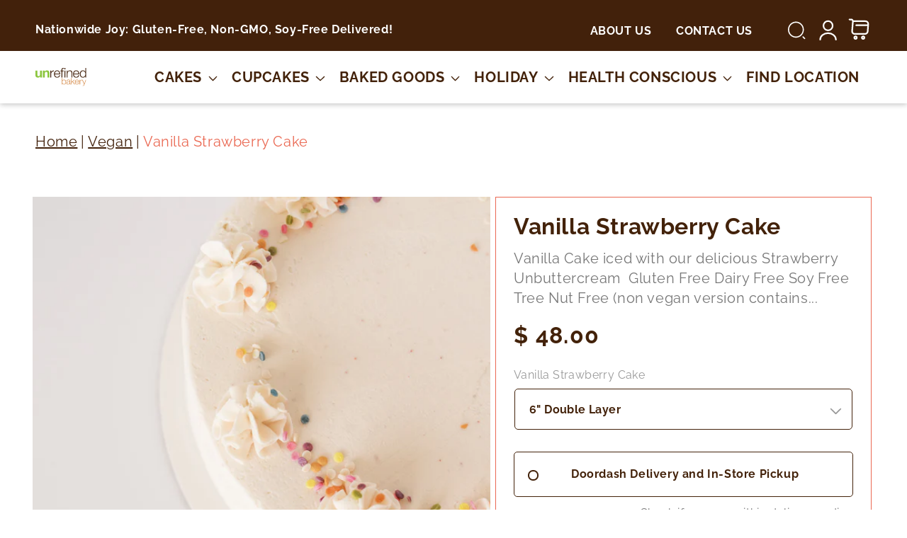

--- FILE ---
content_type: text/html; charset=utf-8
request_url: https://unrefinedbakery.com/collections/vegan/products/vanilla-strawberry-cake
body_size: 31487
content:
<!doctype html>
<html class="no-js" lang="en">
  <head>
    <meta charset="utf-8">
    <meta http-equiv="X-UA-Compatible" content="IE=edge">
    <meta name="viewport" content="width=device-width,initial-scale=1">
    <meta name="theme-color" content="">
    <link rel="canonical" href="https://unrefinedbakery.com/products/vanilla-strawberry-cake"><link rel="icon" type="image/png" href="//unrefinedbakery.com/cdn/shop/files/favicon.png?crop=center&height=32&v=1701807580&width=32"><link rel="preconnect" href="https://fonts.shopifycdn.com" crossorigin><title>
      Vanilla Strawberry Cake
 &ndash; Unrefined Bakery</title>

    
      <meta name="description" content="Vanilla Cake iced with our delicious Strawberry Unbuttercream  Gluten Free Dairy Free Soy Free Tree Nut Free (non vegan version contains coconut) Peanut Free Corn Free Egg Free*  Vanilla Cake Ingredients: Organic &amp;amp; Non-GMO Flours (White Rice, Brown Rice, Tapioca, Arrowroot, Potato Starch), Organic Cane Sugar, Organ">
    

    

<meta property="og:site_name" content="Unrefined Bakery">
<meta property="og:url" content="https://unrefinedbakery.com/products/vanilla-strawberry-cake">
<meta property="og:title" content="Vanilla Strawberry Cake">
<meta property="og:type" content="product">
<meta property="og:description" content="Vanilla Cake iced with our delicious Strawberry Unbuttercream  Gluten Free Dairy Free Soy Free Tree Nut Free (non vegan version contains coconut) Peanut Free Corn Free Egg Free*  Vanilla Cake Ingredients: Organic &amp;amp; Non-GMO Flours (White Rice, Brown Rice, Tapioca, Arrowroot, Potato Starch), Organic Cane Sugar, Organ"><meta property="og:image" content="http://unrefinedbakery.com/cdn/shop/products/vanillastrawberrycake.jpg?v=1626882222">
  <meta property="og:image:secure_url" content="https://unrefinedbakery.com/cdn/shop/products/vanillastrawberrycake.jpg?v=1626882222">
  <meta property="og:image:width" content="2000">
  <meta property="og:image:height" content="2667"><meta property="og:price:amount" content="48.00">
  <meta property="og:price:currency" content="USD"><meta name="twitter:card" content="summary_large_image">
<meta name="twitter:title" content="Vanilla Strawberry Cake">
<meta name="twitter:description" content="Vanilla Cake iced with our delicious Strawberry Unbuttercream  Gluten Free Dairy Free Soy Free Tree Nut Free (non vegan version contains coconut) Peanut Free Corn Free Egg Free*  Vanilla Cake Ingredients: Organic &amp;amp; Non-GMO Flours (White Rice, Brown Rice, Tapioca, Arrowroot, Potato Starch), Organic Cane Sugar, Organ">


    <script src="//unrefinedbakery.com/cdn/shop/t/13/assets/constants.js?v=58251544750838685771699613340" defer="defer"></script>
    <script src="//unrefinedbakery.com/cdn/shop/t/13/assets/pubsub.js?v=158357773527763999511699613341" defer="defer"></script>
    <script src="//unrefinedbakery.com/cdn/shop/t/13/assets/global.js?v=34909613666961021641699613341" defer="defer"></script><script>window.performance && window.performance.mark && window.performance.mark('shopify.content_for_header.start');</script><meta id="shopify-digital-wallet" name="shopify-digital-wallet" content="/8105499/digital_wallets/dialog">
<meta name="shopify-checkout-api-token" content="71d25f125ba07ca064907bd997bd9cdf">
<link rel="alternate" type="application/json+oembed" href="https://unrefinedbakery.com/products/vanilla-strawberry-cake.oembed">
<script async="async" src="/checkouts/internal/preloads.js?locale=en-US"></script>
<link rel="preconnect" href="https://shop.app" crossorigin="anonymous">
<script async="async" src="https://shop.app/checkouts/internal/preloads.js?locale=en-US&shop_id=8105499" crossorigin="anonymous"></script>
<script id="apple-pay-shop-capabilities" type="application/json">{"shopId":8105499,"countryCode":"US","currencyCode":"USD","merchantCapabilities":["supports3DS"],"merchantId":"gid:\/\/shopify\/Shop\/8105499","merchantName":"Unrefined Bakery","requiredBillingContactFields":["postalAddress","email","phone"],"requiredShippingContactFields":["postalAddress","email","phone"],"shippingType":"shipping","supportedNetworks":["visa","masterCard","amex","discover","elo","jcb"],"total":{"type":"pending","label":"Unrefined Bakery","amount":"1.00"},"shopifyPaymentsEnabled":true,"supportsSubscriptions":true}</script>
<script id="shopify-features" type="application/json">{"accessToken":"71d25f125ba07ca064907bd997bd9cdf","betas":["rich-media-storefront-analytics"],"domain":"unrefinedbakery.com","predictiveSearch":true,"shopId":8105499,"locale":"en"}</script>
<script>var Shopify = Shopify || {};
Shopify.shop = "unrefined-bakery-2.myshopify.com";
Shopify.locale = "en";
Shopify.currency = {"active":"USD","rate":"1.0"};
Shopify.country = "US";
Shopify.theme = {"name":"Unrefinedbakery-Nov 12, 2023","id":137227010275,"schema_name":"Dawn","schema_version":"11.0.0","theme_store_id":null,"role":"main"};
Shopify.theme.handle = "null";
Shopify.theme.style = {"id":null,"handle":null};
Shopify.cdnHost = "unrefinedbakery.com/cdn";
Shopify.routes = Shopify.routes || {};
Shopify.routes.root = "/";</script>
<script type="module">!function(o){(o.Shopify=o.Shopify||{}).modules=!0}(window);</script>
<script>!function(o){function n(){var o=[];function n(){o.push(Array.prototype.slice.apply(arguments))}return n.q=o,n}var t=o.Shopify=o.Shopify||{};t.loadFeatures=n(),t.autoloadFeatures=n()}(window);</script>
<script>
  window.ShopifyPay = window.ShopifyPay || {};
  window.ShopifyPay.apiHost = "shop.app\/pay";
  window.ShopifyPay.redirectState = null;
</script>
<script id="shop-js-analytics" type="application/json">{"pageType":"product"}</script>
<script defer="defer" async type="module" src="//unrefinedbakery.com/cdn/shopifycloud/shop-js/modules/v2/client.init-shop-cart-sync_C5BV16lS.en.esm.js"></script>
<script defer="defer" async type="module" src="//unrefinedbakery.com/cdn/shopifycloud/shop-js/modules/v2/chunk.common_CygWptCX.esm.js"></script>
<script type="module">
  await import("//unrefinedbakery.com/cdn/shopifycloud/shop-js/modules/v2/client.init-shop-cart-sync_C5BV16lS.en.esm.js");
await import("//unrefinedbakery.com/cdn/shopifycloud/shop-js/modules/v2/chunk.common_CygWptCX.esm.js");

  window.Shopify.SignInWithShop?.initShopCartSync?.({"fedCMEnabled":true,"windoidEnabled":true});

</script>
<script defer="defer" async type="module" src="//unrefinedbakery.com/cdn/shopifycloud/shop-js/modules/v2/client.payment-terms_CZxnsJam.en.esm.js"></script>
<script defer="defer" async type="module" src="//unrefinedbakery.com/cdn/shopifycloud/shop-js/modules/v2/chunk.common_CygWptCX.esm.js"></script>
<script defer="defer" async type="module" src="//unrefinedbakery.com/cdn/shopifycloud/shop-js/modules/v2/chunk.modal_D71HUcav.esm.js"></script>
<script type="module">
  await import("//unrefinedbakery.com/cdn/shopifycloud/shop-js/modules/v2/client.payment-terms_CZxnsJam.en.esm.js");
await import("//unrefinedbakery.com/cdn/shopifycloud/shop-js/modules/v2/chunk.common_CygWptCX.esm.js");
await import("//unrefinedbakery.com/cdn/shopifycloud/shop-js/modules/v2/chunk.modal_D71HUcav.esm.js");

  
</script>
<script>
  window.Shopify = window.Shopify || {};
  if (!window.Shopify.featureAssets) window.Shopify.featureAssets = {};
  window.Shopify.featureAssets['shop-js'] = {"shop-cart-sync":["modules/v2/client.shop-cart-sync_ZFArdW7E.en.esm.js","modules/v2/chunk.common_CygWptCX.esm.js"],"init-fed-cm":["modules/v2/client.init-fed-cm_CmiC4vf6.en.esm.js","modules/v2/chunk.common_CygWptCX.esm.js"],"shop-button":["modules/v2/client.shop-button_tlx5R9nI.en.esm.js","modules/v2/chunk.common_CygWptCX.esm.js"],"shop-cash-offers":["modules/v2/client.shop-cash-offers_DOA2yAJr.en.esm.js","modules/v2/chunk.common_CygWptCX.esm.js","modules/v2/chunk.modal_D71HUcav.esm.js"],"init-windoid":["modules/v2/client.init-windoid_sURxWdc1.en.esm.js","modules/v2/chunk.common_CygWptCX.esm.js"],"shop-toast-manager":["modules/v2/client.shop-toast-manager_ClPi3nE9.en.esm.js","modules/v2/chunk.common_CygWptCX.esm.js"],"init-shop-email-lookup-coordinator":["modules/v2/client.init-shop-email-lookup-coordinator_B8hsDcYM.en.esm.js","modules/v2/chunk.common_CygWptCX.esm.js"],"init-shop-cart-sync":["modules/v2/client.init-shop-cart-sync_C5BV16lS.en.esm.js","modules/v2/chunk.common_CygWptCX.esm.js"],"avatar":["modules/v2/client.avatar_BTnouDA3.en.esm.js"],"pay-button":["modules/v2/client.pay-button_FdsNuTd3.en.esm.js","modules/v2/chunk.common_CygWptCX.esm.js"],"init-customer-accounts":["modules/v2/client.init-customer-accounts_DxDtT_ad.en.esm.js","modules/v2/client.shop-login-button_C5VAVYt1.en.esm.js","modules/v2/chunk.common_CygWptCX.esm.js","modules/v2/chunk.modal_D71HUcav.esm.js"],"init-shop-for-new-customer-accounts":["modules/v2/client.init-shop-for-new-customer-accounts_ChsxoAhi.en.esm.js","modules/v2/client.shop-login-button_C5VAVYt1.en.esm.js","modules/v2/chunk.common_CygWptCX.esm.js","modules/v2/chunk.modal_D71HUcav.esm.js"],"shop-login-button":["modules/v2/client.shop-login-button_C5VAVYt1.en.esm.js","modules/v2/chunk.common_CygWptCX.esm.js","modules/v2/chunk.modal_D71HUcav.esm.js"],"init-customer-accounts-sign-up":["modules/v2/client.init-customer-accounts-sign-up_CPSyQ0Tj.en.esm.js","modules/v2/client.shop-login-button_C5VAVYt1.en.esm.js","modules/v2/chunk.common_CygWptCX.esm.js","modules/v2/chunk.modal_D71HUcav.esm.js"],"shop-follow-button":["modules/v2/client.shop-follow-button_Cva4Ekp9.en.esm.js","modules/v2/chunk.common_CygWptCX.esm.js","modules/v2/chunk.modal_D71HUcav.esm.js"],"checkout-modal":["modules/v2/client.checkout-modal_BPM8l0SH.en.esm.js","modules/v2/chunk.common_CygWptCX.esm.js","modules/v2/chunk.modal_D71HUcav.esm.js"],"lead-capture":["modules/v2/client.lead-capture_Bi8yE_yS.en.esm.js","modules/v2/chunk.common_CygWptCX.esm.js","modules/v2/chunk.modal_D71HUcav.esm.js"],"shop-login":["modules/v2/client.shop-login_D6lNrXab.en.esm.js","modules/v2/chunk.common_CygWptCX.esm.js","modules/v2/chunk.modal_D71HUcav.esm.js"],"payment-terms":["modules/v2/client.payment-terms_CZxnsJam.en.esm.js","modules/v2/chunk.common_CygWptCX.esm.js","modules/v2/chunk.modal_D71HUcav.esm.js"]};
</script>
<script>(function() {
  var isLoaded = false;
  function asyncLoad() {
    if (isLoaded) return;
    isLoaded = true;
    var urls = ["\/\/www.powr.io\/powr.js?powr-token=unrefined-bakery-2.myshopify.com\u0026external-type=shopify\u0026shop=unrefined-bakery-2.myshopify.com","https:\/\/js.headbandbanners.com\/js\/headband.js?shop=unrefined-bakery-2.myshopify.com","https:\/\/shy.elfsight.com\/p\/platform.js?shop=unrefined-bakery-2.myshopify.com"];
    for (var i = 0; i < urls.length; i++) {
      var s = document.createElement('script');
      s.type = 'text/javascript';
      s.async = true;
      s.src = urls[i];
      var x = document.getElementsByTagName('script')[0];
      x.parentNode.insertBefore(s, x);
    }
  };
  if(window.attachEvent) {
    window.attachEvent('onload', asyncLoad);
  } else {
    window.addEventListener('load', asyncLoad, false);
  }
})();</script>
<script id="__st">var __st={"a":8105499,"offset":-21600,"reqid":"567bf1a8-16e8-42e9-8658-d40ec60b4df0-1768747434","pageurl":"unrefinedbakery.com\/collections\/vegan\/products\/vanilla-strawberry-cake","u":"8d39ca95aed3","p":"product","rtyp":"product","rid":4758678732905};</script>
<script>window.ShopifyPaypalV4VisibilityTracking = true;</script>
<script id="captcha-bootstrap">!function(){'use strict';const t='contact',e='account',n='new_comment',o=[[t,t],['blogs',n],['comments',n],[t,'customer']],c=[[e,'customer_login'],[e,'guest_login'],[e,'recover_customer_password'],[e,'create_customer']],r=t=>t.map((([t,e])=>`form[action*='/${t}']:not([data-nocaptcha='true']) input[name='form_type'][value='${e}']`)).join(','),a=t=>()=>t?[...document.querySelectorAll(t)].map((t=>t.form)):[];function s(){const t=[...o],e=r(t);return a(e)}const i='password',u='form_key',d=['recaptcha-v3-token','g-recaptcha-response','h-captcha-response',i],f=()=>{try{return window.sessionStorage}catch{return}},m='__shopify_v',_=t=>t.elements[u];function p(t,e,n=!1){try{const o=window.sessionStorage,c=JSON.parse(o.getItem(e)),{data:r}=function(t){const{data:e,action:n}=t;return t[m]||n?{data:e,action:n}:{data:t,action:n}}(c);for(const[e,n]of Object.entries(r))t.elements[e]&&(t.elements[e].value=n);n&&o.removeItem(e)}catch(o){console.error('form repopulation failed',{error:o})}}const l='form_type',E='cptcha';function T(t){t.dataset[E]=!0}const w=window,h=w.document,L='Shopify',v='ce_forms',y='captcha';let A=!1;((t,e)=>{const n=(g='f06e6c50-85a8-45c8-87d0-21a2b65856fe',I='https://cdn.shopify.com/shopifycloud/storefront-forms-hcaptcha/ce_storefront_forms_captcha_hcaptcha.v1.5.2.iife.js',D={infoText:'Protected by hCaptcha',privacyText:'Privacy',termsText:'Terms'},(t,e,n)=>{const o=w[L][v],c=o.bindForm;if(c)return c(t,g,e,D).then(n);var r;o.q.push([[t,g,e,D],n]),r=I,A||(h.body.append(Object.assign(h.createElement('script'),{id:'captcha-provider',async:!0,src:r})),A=!0)});var g,I,D;w[L]=w[L]||{},w[L][v]=w[L][v]||{},w[L][v].q=[],w[L][y]=w[L][y]||{},w[L][y].protect=function(t,e){n(t,void 0,e),T(t)},Object.freeze(w[L][y]),function(t,e,n,w,h,L){const[v,y,A,g]=function(t,e,n){const i=e?o:[],u=t?c:[],d=[...i,...u],f=r(d),m=r(i),_=r(d.filter((([t,e])=>n.includes(e))));return[a(f),a(m),a(_),s()]}(w,h,L),I=t=>{const e=t.target;return e instanceof HTMLFormElement?e:e&&e.form},D=t=>v().includes(t);t.addEventListener('submit',(t=>{const e=I(t);if(!e)return;const n=D(e)&&!e.dataset.hcaptchaBound&&!e.dataset.recaptchaBound,o=_(e),c=g().includes(e)&&(!o||!o.value);(n||c)&&t.preventDefault(),c&&!n&&(function(t){try{if(!f())return;!function(t){const e=f();if(!e)return;const n=_(t);if(!n)return;const o=n.value;o&&e.removeItem(o)}(t);const e=Array.from(Array(32),(()=>Math.random().toString(36)[2])).join('');!function(t,e){_(t)||t.append(Object.assign(document.createElement('input'),{type:'hidden',name:u})),t.elements[u].value=e}(t,e),function(t,e){const n=f();if(!n)return;const o=[...t.querySelectorAll(`input[type='${i}']`)].map((({name:t})=>t)),c=[...d,...o],r={};for(const[a,s]of new FormData(t).entries())c.includes(a)||(r[a]=s);n.setItem(e,JSON.stringify({[m]:1,action:t.action,data:r}))}(t,e)}catch(e){console.error('failed to persist form',e)}}(e),e.submit())}));const S=(t,e)=>{t&&!t.dataset[E]&&(n(t,e.some((e=>e===t))),T(t))};for(const o of['focusin','change'])t.addEventListener(o,(t=>{const e=I(t);D(e)&&S(e,y())}));const B=e.get('form_key'),M=e.get(l),P=B&&M;t.addEventListener('DOMContentLoaded',(()=>{const t=y();if(P)for(const e of t)e.elements[l].value===M&&p(e,B);[...new Set([...A(),...v().filter((t=>'true'===t.dataset.shopifyCaptcha))])].forEach((e=>S(e,t)))}))}(h,new URLSearchParams(w.location.search),n,t,e,['guest_login'])})(!0,!0)}();</script>
<script integrity="sha256-4kQ18oKyAcykRKYeNunJcIwy7WH5gtpwJnB7kiuLZ1E=" data-source-attribution="shopify.loadfeatures" defer="defer" src="//unrefinedbakery.com/cdn/shopifycloud/storefront/assets/storefront/load_feature-a0a9edcb.js" crossorigin="anonymous"></script>
<script crossorigin="anonymous" defer="defer" src="//unrefinedbakery.com/cdn/shopifycloud/storefront/assets/shopify_pay/storefront-65b4c6d7.js?v=20250812"></script>
<script data-source-attribution="shopify.dynamic_checkout.dynamic.init">var Shopify=Shopify||{};Shopify.PaymentButton=Shopify.PaymentButton||{isStorefrontPortableWallets:!0,init:function(){window.Shopify.PaymentButton.init=function(){};var t=document.createElement("script");t.src="https://unrefinedbakery.com/cdn/shopifycloud/portable-wallets/latest/portable-wallets.en.js",t.type="module",document.head.appendChild(t)}};
</script>
<script data-source-attribution="shopify.dynamic_checkout.buyer_consent">
  function portableWalletsHideBuyerConsent(e){var t=document.getElementById("shopify-buyer-consent"),n=document.getElementById("shopify-subscription-policy-button");t&&n&&(t.classList.add("hidden"),t.setAttribute("aria-hidden","true"),n.removeEventListener("click",e))}function portableWalletsShowBuyerConsent(e){var t=document.getElementById("shopify-buyer-consent"),n=document.getElementById("shopify-subscription-policy-button");t&&n&&(t.classList.remove("hidden"),t.removeAttribute("aria-hidden"),n.addEventListener("click",e))}window.Shopify?.PaymentButton&&(window.Shopify.PaymentButton.hideBuyerConsent=portableWalletsHideBuyerConsent,window.Shopify.PaymentButton.showBuyerConsent=portableWalletsShowBuyerConsent);
</script>
<script data-source-attribution="shopify.dynamic_checkout.cart.bootstrap">document.addEventListener("DOMContentLoaded",(function(){function t(){return document.querySelector("shopify-accelerated-checkout-cart, shopify-accelerated-checkout")}if(t())Shopify.PaymentButton.init();else{new MutationObserver((function(e,n){t()&&(Shopify.PaymentButton.init(),n.disconnect())})).observe(document.body,{childList:!0,subtree:!0})}}));
</script>
<link id="shopify-accelerated-checkout-styles" rel="stylesheet" media="screen" href="https://unrefinedbakery.com/cdn/shopifycloud/portable-wallets/latest/accelerated-checkout-backwards-compat.css" crossorigin="anonymous">
<style id="shopify-accelerated-checkout-cart">
        #shopify-buyer-consent {
  margin-top: 1em;
  display: inline-block;
  width: 100%;
}

#shopify-buyer-consent.hidden {
  display: none;
}

#shopify-subscription-policy-button {
  background: none;
  border: none;
  padding: 0;
  text-decoration: underline;
  font-size: inherit;
  cursor: pointer;
}

#shopify-subscription-policy-button::before {
  box-shadow: none;
}

      </style>
<script id="sections-script" data-sections="header" defer="defer" src="//unrefinedbakery.com/cdn/shop/t/13/compiled_assets/scripts.js?598"></script>
<script>window.performance && window.performance.mark && window.performance.mark('shopify.content_for_header.end');</script>


    <style data-shopify>
      @font-face {
  font-family: Raleway;
  font-weight: 400;
  font-style: normal;
  font-display: swap;
  src: url("//unrefinedbakery.com/cdn/fonts/raleway/raleway_n4.2c76ddd103ff0f30b1230f13e160330ff8b2c68a.woff2") format("woff2"),
       url("//unrefinedbakery.com/cdn/fonts/raleway/raleway_n4.c057757dddc39994ad5d9c9f58e7c2c2a72359a9.woff") format("woff");
}

      @font-face {
  font-family: Raleway;
  font-weight: 700;
  font-style: normal;
  font-display: swap;
  src: url("//unrefinedbakery.com/cdn/fonts/raleway/raleway_n7.740cf9e1e4566800071db82eeca3cca45f43ba63.woff2") format("woff2"),
       url("//unrefinedbakery.com/cdn/fonts/raleway/raleway_n7.84943791ecde186400af8db54cf3b5b5e5049a8f.woff") format("woff");
}

      @font-face {
  font-family: Raleway;
  font-weight: 400;
  font-style: italic;
  font-display: swap;
  src: url("//unrefinedbakery.com/cdn/fonts/raleway/raleway_i4.aaa73a72f55a5e60da3e9a082717e1ed8f22f0a2.woff2") format("woff2"),
       url("//unrefinedbakery.com/cdn/fonts/raleway/raleway_i4.650670cc243082f8988ecc5576b6d613cfd5a8ee.woff") format("woff");
}

      @font-face {
  font-family: Raleway;
  font-weight: 700;
  font-style: italic;
  font-display: swap;
  src: url("//unrefinedbakery.com/cdn/fonts/raleway/raleway_i7.6d68e3c55f3382a6b4f1173686f538d89ce56dbc.woff2") format("woff2"),
       url("//unrefinedbakery.com/cdn/fonts/raleway/raleway_i7.ed82a5a5951418ec5b6b0a5010cb65216574b2bd.woff") format("woff");
}

      @font-face {
  font-family: Raleway;
  font-weight: 400;
  font-style: normal;
  font-display: swap;
  src: url("//unrefinedbakery.com/cdn/fonts/raleway/raleway_n4.2c76ddd103ff0f30b1230f13e160330ff8b2c68a.woff2") format("woff2"),
       url("//unrefinedbakery.com/cdn/fonts/raleway/raleway_n4.c057757dddc39994ad5d9c9f58e7c2c2a72359a9.woff") format("woff");
}


      
        :root,
        .color-background-1 {
          --color-background: 255,255,255;
        
          --gradient-background: #ffffff;
        
        --color-foreground: 118,118,118;
        --color-shadow: 18,18,18;
        --color-button: 234,104,82;
        --color-button-text: 255,255,255;
        --color-secondary-button: 255,255,255;
        --color-secondary-button-text: 234,104,82;
        --color-link: 234,104,82;
        --color-badge-foreground: 118,118,118;
        --color-badge-background: 255,255,255;
        --color-badge-border: 118,118,118;
        --payment-terms-background-color: rgb(255 255 255);
      }
      
        
        .color-background-2 {
          --color-background: 243,243,243;
        
          --gradient-background: #f3f3f3;
        
        --color-foreground: 255,255,255;
        --color-shadow: 18,18,18;
        --color-button: 234,104,82;
        --color-button-text: 245,245,245;
        --color-secondary-button: 243,243,243;
        --color-secondary-button-text: 234,104,82;
        --color-link: 234,104,82;
        --color-badge-foreground: 255,255,255;
        --color-badge-background: 243,243,243;
        --color-badge-border: 255,255,255;
        --payment-terms-background-color: rgb(243 243 243);
      }
      
        
        .color-inverse {
          --color-background: 255,255,255;
        
          --gradient-background: #ffffff;
        
        --color-foreground: 67,34,10;
        --color-shadow: 255,255,255;
        --color-button: 255,255,255;
        --color-button-text: 0,0,0;
        --color-secondary-button: 255,255,255;
        --color-secondary-button-text: 255,255,255;
        --color-link: 255,255,255;
        --color-badge-foreground: 67,34,10;
        --color-badge-background: 255,255,255;
        --color-badge-border: 67,34,10;
        --payment-terms-background-color: rgb(255 255 255);
      }
      
        
        .color-accent-1 {
          --color-background: 18,18,18;
        
          --gradient-background: #121212;
        
        --color-foreground: 255,255,255;
        --color-shadow: 18,18,18;
        --color-button: 255,255,255;
        --color-button-text: 18,18,18;
        --color-secondary-button: 18,18,18;
        --color-secondary-button-text: 255,255,255;
        --color-link: 255,255,255;
        --color-badge-foreground: 255,255,255;
        --color-badge-background: 18,18,18;
        --color-badge-border: 255,255,255;
        --payment-terms-background-color: rgb(18 18 18);
      }
      
        
        .color-accent-2 {
          --color-background: 66,33,11;
        
          --gradient-background: #42210b;
        
        --color-foreground: 255,255,255;
        --color-shadow: 18,18,18;
        --color-button: 255,255,255;
        --color-button-text: 255,255,255;
        --color-secondary-button: 66,33,11;
        --color-secondary-button-text: 255,255,255;
        --color-link: 255,255,255;
        --color-badge-foreground: 255,255,255;
        --color-badge-background: 66,33,11;
        --color-badge-border: 255,255,255;
        --payment-terms-background-color: rgb(66 33 11);
      }
      
        
        .color-scheme-82abf289-c607-4dc2-8ae8-6a3b842b5858 {
          --color-background: 38,14,4;
        
          --gradient-background: #260e04;
        
        --color-foreground: 255,255,255;
        --color-shadow: 18,18,18;
        --color-button: 234,104,82;
        --color-button-text: 255,255,255;
        --color-secondary-button: 38,14,4;
        --color-secondary-button-text: 234,104,82;
        --color-link: 234,104,82;
        --color-badge-foreground: 255,255,255;
        --color-badge-background: 38,14,4;
        --color-badge-border: 255,255,255;
        --payment-terms-background-color: rgb(38 14 4);
      }
      
        
        .color-scheme-d2d406f7-f4e1-4b7d-83ff-7af5fde966ff {
          --color-background: 255,255,255;
        
          --gradient-background: #ffffff;
        
        --color-foreground: 118,118,118;
        --color-shadow: 18,18,18;
        --color-button: 234,104,82;
        --color-button-text: 255,255,255;
        --color-secondary-button: 255,255,255;
        --color-secondary-button-text: 234,104,82;
        --color-link: 234,104,82;
        --color-badge-foreground: 118,118,118;
        --color-badge-background: 255,255,255;
        --color-badge-border: 118,118,118;
        --payment-terms-background-color: rgb(255 255 255);
      }
      

      body, .color-background-1, .color-background-2, .color-inverse, .color-accent-1, .color-accent-2, .color-scheme-82abf289-c607-4dc2-8ae8-6a3b842b5858, .color-scheme-d2d406f7-f4e1-4b7d-83ff-7af5fde966ff {
        color: rgba(var(--color-foreground), 0.75);
        background-color: rgb(var(--color-background));
      }

      :root {
        --font-body-family: Raleway, sans-serif;
        --font-body-style: normal;
        --font-body-weight: 400;
        --font-body-weight-bold: 700;

        --font-heading-family: Raleway, sans-serif;
        --font-heading-style: normal;
        --font-heading-weight: 400;

        --font-body-scale: 1.0;
        --font-heading-scale: 1.0;

        --media-padding: px;
        --media-border-opacity: 0.05;
        --media-border-width: 1px;
        --media-radius: 0px;
        --media-shadow-opacity: 0.0;
        --media-shadow-horizontal-offset: 0px;
        --media-shadow-vertical-offset: 4px;
        --media-shadow-blur-radius: 5px;
        --media-shadow-visible: 0;

        --page-width: 160rem;
        --page-width-margin: 0rem;

        --product-card-image-padding: 0.0rem;
        --product-card-corner-radius: 0.0rem;
        --product-card-text-alignment: left;
        --product-card-border-width: 0.0rem;
        --product-card-border-opacity: 0.1;
        --product-card-shadow-opacity: 0.0;
        --product-card-shadow-visible: 0;
        --product-card-shadow-horizontal-offset: 0.0rem;
        --product-card-shadow-vertical-offset: 0.4rem;
        --product-card-shadow-blur-radius: 0.5rem;

        --collection-card-image-padding: 0.0rem;
        --collection-card-corner-radius: 0.0rem;
        --collection-card-text-alignment: left;
        --collection-card-border-width: 0.0rem;
        --collection-card-border-opacity: 0.1;
        --collection-card-shadow-opacity: 0.0;
        --collection-card-shadow-visible: 0;
        --collection-card-shadow-horizontal-offset: 0.0rem;
        --collection-card-shadow-vertical-offset: 0.4rem;
        --collection-card-shadow-blur-radius: 0.5rem;

        --blog-card-image-padding: 0.0rem;
        --blog-card-corner-radius: 0.0rem;
        --blog-card-text-alignment: left;
        --blog-card-border-width: 0.0rem;
        --blog-card-border-opacity: 0.1;
        --blog-card-shadow-opacity: 0.0;
        --blog-card-shadow-visible: 0;
        --blog-card-shadow-horizontal-offset: 0.0rem;
        --blog-card-shadow-vertical-offset: 0.4rem;
        --blog-card-shadow-blur-radius: 0.5rem;

        --badge-corner-radius: 4.0rem;

        --popup-border-width: 1px;
        --popup-border-opacity: 0.1;
        --popup-corner-radius: 0px;
        --popup-shadow-opacity: 0.05;
        --popup-shadow-horizontal-offset: 0px;
        --popup-shadow-vertical-offset: 4px;
        --popup-shadow-blur-radius: 5px;

        --drawer-border-width: 1px;
        --drawer-border-opacity: 0.1;
        --drawer-shadow-opacity: 0.0;
        --drawer-shadow-horizontal-offset: 0px;
        --drawer-shadow-vertical-offset: 4px;
        --drawer-shadow-blur-radius: 5px;

        --spacing-sections-desktop: 0px;
        --spacing-sections-mobile: 0px;

        --grid-desktop-vertical-spacing: 8px;
        --grid-desktop-horizontal-spacing: 8px;
        --grid-mobile-vertical-spacing: 4px;
        --grid-mobile-horizontal-spacing: 4px;

        --text-boxes-border-opacity: 0.1;
        --text-boxes-border-width: 0px;
        --text-boxes-radius: 0px;
        --text-boxes-shadow-opacity: 0.0;
        --text-boxes-shadow-visible: 0;
        --text-boxes-shadow-horizontal-offset: 0px;
        --text-boxes-shadow-vertical-offset: 4px;
        --text-boxes-shadow-blur-radius: 5px;

        --buttons-radius: 32px;
        --buttons-radius-outset: 33px;
        --buttons-border-width: 1px;
        --buttons-border-opacity: 1.0;
        --buttons-shadow-opacity: 0.0;
        --buttons-shadow-visible: 0;
        --buttons-shadow-horizontal-offset: 0px;
        --buttons-shadow-vertical-offset: 4px;
        --buttons-shadow-blur-radius: 0px;
        --buttons-border-offset: 0.3px;

        --inputs-radius: 0px;
        --inputs-border-width: 1px;
        --inputs-border-opacity: 0.55;
        --inputs-shadow-opacity: 0.0;
        --inputs-shadow-horizontal-offset: 0px;
        --inputs-margin-offset: 0px;
        --inputs-shadow-vertical-offset: 0px;
        --inputs-shadow-blur-radius: 5px;
        --inputs-radius-outset: 0px;

        --variant-pills-radius: 40px;
        --variant-pills-border-width: 1px;
        --variant-pills-border-opacity: 0.55;
        --variant-pills-shadow-opacity: 0.0;
        --variant-pills-shadow-horizontal-offset: 0px;
        --variant-pills-shadow-vertical-offset: 4px;
        --variant-pills-shadow-blur-radius: 5px;
      }

      *,
      *::before,
      *::after {
        box-sizing: inherit;
      }

      html {
        box-sizing: border-box;
        font-size: calc(var(--font-body-scale) * 62.5%);
        height: 100%;
      }

      body {
        display: grid;
        grid-template-rows: auto auto 1fr auto;
        grid-template-columns: 100%;
        min-height: 100%;
        margin: 0;
        font-size: 1.5rem;
        letter-spacing: 0.06rem;
        line-height: calc(1 + 0.8 / var(--font-body-scale));
        font-family: var(--font-body-family);
        font-style: var(--font-body-style);
        font-weight: var(--font-body-weight);
      }

      @media screen and (min-width: 750px) {
        body {
          font-size: 1.6rem;
        }
      }
    </style>

    <link href="//unrefinedbakery.com/cdn/shop/t/13/assets/base.css?v=20573144034789266171701987010" rel="stylesheet" type="text/css" media="all" />
<link href="//unrefinedbakery.com/cdn/shop/t/13/assets/component-card.css?v=143820829048453883611700469359" rel="stylesheet" type="text/css" media="all" />
<link rel="preload" as="font" href="//unrefinedbakery.com/cdn/fonts/raleway/raleway_n4.2c76ddd103ff0f30b1230f13e160330ff8b2c68a.woff2" type="font/woff2" crossorigin><link rel="preload" as="font" href="//unrefinedbakery.com/cdn/fonts/raleway/raleway_n4.2c76ddd103ff0f30b1230f13e160330ff8b2c68a.woff2" type="font/woff2" crossorigin><link
        rel="stylesheet"
        href="//unrefinedbakery.com/cdn/shop/t/13/assets/component-predictive-search.css?v=118923337488134913561699613340"
        media="print"
        onload="this.media='all'"
      ><script>
      document.documentElement.className = document.documentElement.className.replace('no-js', 'js');
      if (Shopify.designMode) {
        document.documentElement.classList.add('shopify-design-mode');
      }
    </script>
  


















 




 <div class="evm-wiser-popup-mainsection"></div>	
	
<!-- BEGIN app block: shopify://apps/gift-card-hero-all-in-one/blocks/app-embed/57babc6a-ae2b-46cf-b565-dd8395b0276b --><!-- BEGIN app snippet: gift-hero-snippet -->

<script async>
  (function() {
    window.ScCommon = {
      shop: {
        moneyFormat: window?.GiftCardHeroCustom?.moneyFormat || '$ {{amount}}',
        customer: null,
      },
    };
    
      window.GiftCardHero = {
        common: {
          translations: {
            preview: 'Preview',
            mycards: 'My Gift Cards',
            account: 'Account',
            details: 'Details',
            noRegisteredCards: 'No registered gift cards',
            checkBalance: 'Check the balance',
            customAmount: 'Custom',
            giftCard: 'Gift card',
            expiresOn: 'Expires on {{ expiry }}',
          },
        },
        shop: {
          items: [],
          currency: 'USD',
          mainCurrency: 'USD',
        },
        balance: {
          design: {"checkerBtnBg":"#8533fc","checkerBtnColor":"#ffffff","checkerModalBorderRadius":5,"checkerButtonBorderRadius":36,"checkerModalBg":"#ffffff","bubbleBg":"#ffce33","bubbleColor":"#0D0D2A","bubbleBorderRadius":5,"textColor":"#000000","inputBg":"#ffffff","inputBorderRadius":2,"inputBorderColor":"#acacac","inputColor":"#000000","submitBg":"#000000","submitBorder":"#000000","submitBorderRadius":2,"submitColor":"#ffffff","findBtnBg":"#4e63df","findBtnBorder":"#4e63df","findBtnColor":"#ffffff","fintBtnRadius":6,"progressBg":"#d5dae3","progressRadius":10,"applyBg":"#D4D8EF","applyColor":"#242445","applyRadius":6},
          translations: {
            'en': {"checkerBtnText":"GIFT CARD BALANCE CHECK","inputLabel":"Redeem or check balance of gift cards","submitLabel":"Check","placeholder":"Enter your gift code here","more":"Find products at a similar price","cartSubotal":"Cart subtotal: ","usedBalance":"Applied balance:","unusedBalance":"Unapplied balance:","cardBalance":"Gift card balance","apply":"Apply balance to a cart"} || {"checkerBtnText":"GIFT CARD BALANCE CHECK","inputLabel":"Redeem or check balance of gift cards","submitLabel":"Check","placeholder":"Enter your gift code here","more":"Find products at a similar price","cartSubotal":"Cart subtotal: ","usedBalance":"Applied balance:","unusedBalance":"Unapplied balance:","cardBalance":"Gift card balance","apply":"Apply balance to a cart"},
          },
        },
        settings: {"balance":{"enabled":false,"recommendProducts":true,"showProgressCart":true,"showBubble":true,"showProgressTime":"4","allowApply":true,"showProgress":true,"allowMultiple":true,"showWidget":"5","title":"Gift card balance check","beforeText":"\u003cp\u003eNot sure how much let on your gift card? Enter you gift card number in the input field below in order to check your gift card balance.\u003c\/p\u003e","afterText":"\u003ch3\u003e\u003cstrong\u003eAdditional information\u003c\/strong\u003e\u003c\/h3\u003e\u003cul\u003e\u003cli\u003eYou may apply your gift card at a checkout page.\u003c\/li\u003e\u003cli\u003eYou may use your gift card multiple times if your gift card has a remaining balance.\u003c\/li\u003e\u003cli\u003eYou may apply multiple gift cards at a checkout page.\u003c\/li\u003e\u003cli\u003eYou can't use a gift card to buy another gift card.\u003c\/li\u003e\u003c\/ul\u003e\u003cp\u003e\u003cbr\u003e\u003c\/p\u003e\u003cp style=\"text-align: right; font-size: 0.9em;\" class=\"sc-powered-by\"\u003ePowered by \u003cspan\u003e\u003ca href=\"https:\/\/apps.shopify.com\/gift-card-hero\" target=\"_blank\"\u003eShopify Gift Card Hero App\u003c\/a\u003e\u003c\/span\u003e\u003c\/p\u003e","version":"v2"}},
        isGiftProduct: false,
        productId: 4758678732905,
        img: 'products/vanillastrawberrycake.jpg',
        options: [{"name":"Vanilla Strawberry Cake","position":1,"values":["6\" Double Layer","6\" Double - Vegan","9\" Double Layer","9\" Double - Vegan","9\" Triple Layer","9\" Triple - Vegan"]}],
        hideMyGiftcards: false,
        giftcards: true,
      };
    
    
  })();
</script>


<!-- END app snippet -->






  
  <script
    src="https://cdn.shopify.com/extensions/019bc635-2729-703e-8a07-d291895bf021/giftcard-hero-440/assets/storefront.min.js"
    defer
    data-cmp-ignore
    data-cmp-ab="2"
    data-cookieconsent="ignore"></script>
  





<!-- END app block --><!-- BEGIN app block: shopify://apps/cartbot/blocks/cartbot-script-append/f7a44e3b-3901-4412-9d5a-3db0980a9db0 --><script defer="defer">
	/**	Cartbot script loader, version number: 2.0 */
	(function(){
		var loadScript=function(a,b){var c=document.createElement("script");c.type="text/javascript",c.readyState?c.onreadystatechange=function(){("loaded"==c.readyState||"complete"==c.readyState)&&(c.onreadystatechange=null,b())}:c.onload=function(){b()},c.src=a,document.getElementsByTagName("head")[0].appendChild(c)};
		appendScriptUrl('unrefined-bakery-2.myshopify.com');

		// get script url and append timestamp of last change
		function appendScriptUrl(shop) {

			var timeStamp 			= Math.floor(Date.now() / (1000*1*1));
			var timestampUrl 		= 'https://app.cart-bot.net/public/status/shop/'+shop+'.js?'+timeStamp;
			var backupTimestampUrl 	= 'https://cdn-app.cart-bot.net/public/status/shop/'+shop+'.js?'+timeStamp;

			loadScript(timestampUrl, function() {
				// Append app script
				if (typeof giftbee_settings_updated == 'undefined') {
					giftbee_settings_updated = 'default-by-script';
				}

				var scriptUrl = "https://cdn-app.cart-bot.net/public/js/main.js?shop="+shop+"&"+giftbee_settings_updated;

				loadScript(scriptUrl, function(){});
			}, function() {
				// Failure
				loadScript(backupTimestampUrl, function() {
					// Append app script
					if (typeof giftbee_settings_updated == 'undefined') {
						giftbee_settings_updated = 'default-by-script';
					}

					var scriptUrl = "https://cdn-app.cart-bot.net/public/js/main.js?shop="+shop+"&"+giftbee_settings_updated;

					loadScript(scriptUrl, function(){});
				}, function() {});
			});
		}
	})();

	var CartBotScriptAppended = true;
</script>

<!-- END app block --><link href="https://monorail-edge.shopifysvc.com" rel="dns-prefetch">
<script>(function(){if ("sendBeacon" in navigator && "performance" in window) {try {var session_token_from_headers = performance.getEntriesByType('navigation')[0].serverTiming.find(x => x.name == '_s').description;} catch {var session_token_from_headers = undefined;}var session_cookie_matches = document.cookie.match(/_shopify_s=([^;]*)/);var session_token_from_cookie = session_cookie_matches && session_cookie_matches.length === 2 ? session_cookie_matches[1] : "";var session_token = session_token_from_headers || session_token_from_cookie || "";function handle_abandonment_event(e) {var entries = performance.getEntries().filter(function(entry) {return /monorail-edge.shopifysvc.com/.test(entry.name);});if (!window.abandonment_tracked && entries.length === 0) {window.abandonment_tracked = true;var currentMs = Date.now();var navigation_start = performance.timing.navigationStart;var payload = {shop_id: 8105499,url: window.location.href,navigation_start,duration: currentMs - navigation_start,session_token,page_type: "product"};window.navigator.sendBeacon("https://monorail-edge.shopifysvc.com/v1/produce", JSON.stringify({schema_id: "online_store_buyer_site_abandonment/1.1",payload: payload,metadata: {event_created_at_ms: currentMs,event_sent_at_ms: currentMs}}));}}window.addEventListener('pagehide', handle_abandonment_event);}}());</script>
<script id="web-pixels-manager-setup">(function e(e,d,r,n,o){if(void 0===o&&(o={}),!Boolean(null===(a=null===(i=window.Shopify)||void 0===i?void 0:i.analytics)||void 0===a?void 0:a.replayQueue)){var i,a;window.Shopify=window.Shopify||{};var t=window.Shopify;t.analytics=t.analytics||{};var s=t.analytics;s.replayQueue=[],s.publish=function(e,d,r){return s.replayQueue.push([e,d,r]),!0};try{self.performance.mark("wpm:start")}catch(e){}var l=function(){var e={modern:/Edge?\/(1{2}[4-9]|1[2-9]\d|[2-9]\d{2}|\d{4,})\.\d+(\.\d+|)|Firefox\/(1{2}[4-9]|1[2-9]\d|[2-9]\d{2}|\d{4,})\.\d+(\.\d+|)|Chrom(ium|e)\/(9{2}|\d{3,})\.\d+(\.\d+|)|(Maci|X1{2}).+ Version\/(15\.\d+|(1[6-9]|[2-9]\d|\d{3,})\.\d+)([,.]\d+|)( \(\w+\)|)( Mobile\/\w+|) Safari\/|Chrome.+OPR\/(9{2}|\d{3,})\.\d+\.\d+|(CPU[ +]OS|iPhone[ +]OS|CPU[ +]iPhone|CPU IPhone OS|CPU iPad OS)[ +]+(15[._]\d+|(1[6-9]|[2-9]\d|\d{3,})[._]\d+)([._]\d+|)|Android:?[ /-](13[3-9]|1[4-9]\d|[2-9]\d{2}|\d{4,})(\.\d+|)(\.\d+|)|Android.+Firefox\/(13[5-9]|1[4-9]\d|[2-9]\d{2}|\d{4,})\.\d+(\.\d+|)|Android.+Chrom(ium|e)\/(13[3-9]|1[4-9]\d|[2-9]\d{2}|\d{4,})\.\d+(\.\d+|)|SamsungBrowser\/([2-9]\d|\d{3,})\.\d+/,legacy:/Edge?\/(1[6-9]|[2-9]\d|\d{3,})\.\d+(\.\d+|)|Firefox\/(5[4-9]|[6-9]\d|\d{3,})\.\d+(\.\d+|)|Chrom(ium|e)\/(5[1-9]|[6-9]\d|\d{3,})\.\d+(\.\d+|)([\d.]+$|.*Safari\/(?![\d.]+ Edge\/[\d.]+$))|(Maci|X1{2}).+ Version\/(10\.\d+|(1[1-9]|[2-9]\d|\d{3,})\.\d+)([,.]\d+|)( \(\w+\)|)( Mobile\/\w+|) Safari\/|Chrome.+OPR\/(3[89]|[4-9]\d|\d{3,})\.\d+\.\d+|(CPU[ +]OS|iPhone[ +]OS|CPU[ +]iPhone|CPU IPhone OS|CPU iPad OS)[ +]+(10[._]\d+|(1[1-9]|[2-9]\d|\d{3,})[._]\d+)([._]\d+|)|Android:?[ /-](13[3-9]|1[4-9]\d|[2-9]\d{2}|\d{4,})(\.\d+|)(\.\d+|)|Mobile Safari.+OPR\/([89]\d|\d{3,})\.\d+\.\d+|Android.+Firefox\/(13[5-9]|1[4-9]\d|[2-9]\d{2}|\d{4,})\.\d+(\.\d+|)|Android.+Chrom(ium|e)\/(13[3-9]|1[4-9]\d|[2-9]\d{2}|\d{4,})\.\d+(\.\d+|)|Android.+(UC? ?Browser|UCWEB|U3)[ /]?(15\.([5-9]|\d{2,})|(1[6-9]|[2-9]\d|\d{3,})\.\d+)\.\d+|SamsungBrowser\/(5\.\d+|([6-9]|\d{2,})\.\d+)|Android.+MQ{2}Browser\/(14(\.(9|\d{2,})|)|(1[5-9]|[2-9]\d|\d{3,})(\.\d+|))(\.\d+|)|K[Aa][Ii]OS\/(3\.\d+|([4-9]|\d{2,})\.\d+)(\.\d+|)/},d=e.modern,r=e.legacy,n=navigator.userAgent;return n.match(d)?"modern":n.match(r)?"legacy":"unknown"}(),u="modern"===l?"modern":"legacy",c=(null!=n?n:{modern:"",legacy:""})[u],f=function(e){return[e.baseUrl,"/wpm","/b",e.hashVersion,"modern"===e.buildTarget?"m":"l",".js"].join("")}({baseUrl:d,hashVersion:r,buildTarget:u}),m=function(e){var d=e.version,r=e.bundleTarget,n=e.surface,o=e.pageUrl,i=e.monorailEndpoint;return{emit:function(e){var a=e.status,t=e.errorMsg,s=(new Date).getTime(),l=JSON.stringify({metadata:{event_sent_at_ms:s},events:[{schema_id:"web_pixels_manager_load/3.1",payload:{version:d,bundle_target:r,page_url:o,status:a,surface:n,error_msg:t},metadata:{event_created_at_ms:s}}]});if(!i)return console&&console.warn&&console.warn("[Web Pixels Manager] No Monorail endpoint provided, skipping logging."),!1;try{return self.navigator.sendBeacon.bind(self.navigator)(i,l)}catch(e){}var u=new XMLHttpRequest;try{return u.open("POST",i,!0),u.setRequestHeader("Content-Type","text/plain"),u.send(l),!0}catch(e){return console&&console.warn&&console.warn("[Web Pixels Manager] Got an unhandled error while logging to Monorail."),!1}}}}({version:r,bundleTarget:l,surface:e.surface,pageUrl:self.location.href,monorailEndpoint:e.monorailEndpoint});try{o.browserTarget=l,function(e){var d=e.src,r=e.async,n=void 0===r||r,o=e.onload,i=e.onerror,a=e.sri,t=e.scriptDataAttributes,s=void 0===t?{}:t,l=document.createElement("script"),u=document.querySelector("head"),c=document.querySelector("body");if(l.async=n,l.src=d,a&&(l.integrity=a,l.crossOrigin="anonymous"),s)for(var f in s)if(Object.prototype.hasOwnProperty.call(s,f))try{l.dataset[f]=s[f]}catch(e){}if(o&&l.addEventListener("load",o),i&&l.addEventListener("error",i),u)u.appendChild(l);else{if(!c)throw new Error("Did not find a head or body element to append the script");c.appendChild(l)}}({src:f,async:!0,onload:function(){if(!function(){var e,d;return Boolean(null===(d=null===(e=window.Shopify)||void 0===e?void 0:e.analytics)||void 0===d?void 0:d.initialized)}()){var d=window.webPixelsManager.init(e)||void 0;if(d){var r=window.Shopify.analytics;r.replayQueue.forEach((function(e){var r=e[0],n=e[1],o=e[2];d.publishCustomEvent(r,n,o)})),r.replayQueue=[],r.publish=d.publishCustomEvent,r.visitor=d.visitor,r.initialized=!0}}},onerror:function(){return m.emit({status:"failed",errorMsg:"".concat(f," has failed to load")})},sri:function(e){var d=/^sha384-[A-Za-z0-9+/=]+$/;return"string"==typeof e&&d.test(e)}(c)?c:"",scriptDataAttributes:o}),m.emit({status:"loading"})}catch(e){m.emit({status:"failed",errorMsg:(null==e?void 0:e.message)||"Unknown error"})}}})({shopId: 8105499,storefrontBaseUrl: "https://unrefinedbakery.com",extensionsBaseUrl: "https://extensions.shopifycdn.com/cdn/shopifycloud/web-pixels-manager",monorailEndpoint: "https://monorail-edge.shopifysvc.com/unstable/produce_batch",surface: "storefront-renderer",enabledBetaFlags: ["2dca8a86"],webPixelsConfigList: [{"id":"72614115","eventPayloadVersion":"v1","runtimeContext":"LAX","scriptVersion":"1","type":"CUSTOM","privacyPurposes":["ANALYTICS"],"name":"Google Analytics tag (migrated)"},{"id":"shopify-app-pixel","configuration":"{}","eventPayloadVersion":"v1","runtimeContext":"STRICT","scriptVersion":"0450","apiClientId":"shopify-pixel","type":"APP","privacyPurposes":["ANALYTICS","MARKETING"]},{"id":"shopify-custom-pixel","eventPayloadVersion":"v1","runtimeContext":"LAX","scriptVersion":"0450","apiClientId":"shopify-pixel","type":"CUSTOM","privacyPurposes":["ANALYTICS","MARKETING"]}],isMerchantRequest: false,initData: {"shop":{"name":"Unrefined Bakery","paymentSettings":{"currencyCode":"USD"},"myshopifyDomain":"unrefined-bakery-2.myshopify.com","countryCode":"US","storefrontUrl":"https:\/\/unrefinedbakery.com"},"customer":null,"cart":null,"checkout":null,"productVariants":[{"price":{"amount":48.0,"currencyCode":"USD"},"product":{"title":"Vanilla Strawberry Cake","vendor":"Unrefined Bakery","id":"4758678732905","untranslatedTitle":"Vanilla Strawberry Cake","url":"\/products\/vanilla-strawberry-cake","type":"Specialty Cakes"},"id":"32672596525161","image":{"src":"\/\/unrefinedbakery.com\/cdn\/shop\/products\/vanillastrawberrycake.jpg?v=1626882222"},"sku":null,"title":"6\" Double Layer","untranslatedTitle":"6\" Double Layer"},{"price":{"amount":48.0,"currencyCode":"USD"},"product":{"title":"Vanilla Strawberry Cake","vendor":"Unrefined Bakery","id":"4758678732905","untranslatedTitle":"Vanilla Strawberry Cake","url":"\/products\/vanilla-strawberry-cake","type":"Specialty Cakes"},"id":"32672596557929","image":{"src":"\/\/unrefinedbakery.com\/cdn\/shop\/products\/vanillastrawberrycake.jpg?v=1626882222"},"sku":null,"title":"6\" Double - Vegan","untranslatedTitle":"6\" Double - Vegan"},{"price":{"amount":64.0,"currencyCode":"USD"},"product":{"title":"Vanilla Strawberry Cake","vendor":"Unrefined Bakery","id":"4758678732905","untranslatedTitle":"Vanilla Strawberry Cake","url":"\/products\/vanilla-strawberry-cake","type":"Specialty Cakes"},"id":"32672596459625","image":{"src":"\/\/unrefinedbakery.com\/cdn\/shop\/products\/vanillastrawberrycake.jpg?v=1626882222"},"sku":null,"title":"9\" Double Layer","untranslatedTitle":"9\" Double Layer"},{"price":{"amount":64.0,"currencyCode":"USD"},"product":{"title":"Vanilla Strawberry Cake","vendor":"Unrefined Bakery","id":"4758678732905","untranslatedTitle":"Vanilla Strawberry Cake","url":"\/products\/vanilla-strawberry-cake","type":"Specialty Cakes"},"id":"32672596590697","image":{"src":"\/\/unrefinedbakery.com\/cdn\/shop\/products\/vanillastrawberrycake.jpg?v=1626882222"},"sku":null,"title":"9\" Double - Vegan","untranslatedTitle":"9\" Double - Vegan"},{"price":{"amount":80.0,"currencyCode":"USD"},"product":{"title":"Vanilla Strawberry Cake","vendor":"Unrefined Bakery","id":"4758678732905","untranslatedTitle":"Vanilla Strawberry Cake","url":"\/products\/vanilla-strawberry-cake","type":"Specialty Cakes"},"id":"32672596492393","image":{"src":"\/\/unrefinedbakery.com\/cdn\/shop\/products\/vanillastrawberrycake.jpg?v=1626882222"},"sku":null,"title":"9\" Triple Layer","untranslatedTitle":"9\" Triple Layer"},{"price":{"amount":80.0,"currencyCode":"USD"},"product":{"title":"Vanilla Strawberry Cake","vendor":"Unrefined Bakery","id":"4758678732905","untranslatedTitle":"Vanilla Strawberry Cake","url":"\/products\/vanilla-strawberry-cake","type":"Specialty Cakes"},"id":"32672596623465","image":{"src":"\/\/unrefinedbakery.com\/cdn\/shop\/products\/vanillastrawberrycake.jpg?v=1626882222"},"sku":null,"title":"9\" Triple - Vegan","untranslatedTitle":"9\" Triple - Vegan"}],"purchasingCompany":null},},"https://unrefinedbakery.com/cdn","fcfee988w5aeb613cpc8e4bc33m6693e112",{"modern":"","legacy":""},{"shopId":"8105499","storefrontBaseUrl":"https:\/\/unrefinedbakery.com","extensionBaseUrl":"https:\/\/extensions.shopifycdn.com\/cdn\/shopifycloud\/web-pixels-manager","surface":"storefront-renderer","enabledBetaFlags":"[\"2dca8a86\"]","isMerchantRequest":"false","hashVersion":"fcfee988w5aeb613cpc8e4bc33m6693e112","publish":"custom","events":"[[\"page_viewed\",{}],[\"product_viewed\",{\"productVariant\":{\"price\":{\"amount\":48.0,\"currencyCode\":\"USD\"},\"product\":{\"title\":\"Vanilla Strawberry Cake\",\"vendor\":\"Unrefined Bakery\",\"id\":\"4758678732905\",\"untranslatedTitle\":\"Vanilla Strawberry Cake\",\"url\":\"\/products\/vanilla-strawberry-cake\",\"type\":\"Specialty Cakes\"},\"id\":\"32672596525161\",\"image\":{\"src\":\"\/\/unrefinedbakery.com\/cdn\/shop\/products\/vanillastrawberrycake.jpg?v=1626882222\"},\"sku\":null,\"title\":\"6\\\" Double Layer\",\"untranslatedTitle\":\"6\\\" Double Layer\"}}]]"});</script><script>
  window.ShopifyAnalytics = window.ShopifyAnalytics || {};
  window.ShopifyAnalytics.meta = window.ShopifyAnalytics.meta || {};
  window.ShopifyAnalytics.meta.currency = 'USD';
  var meta = {"product":{"id":4758678732905,"gid":"gid:\/\/shopify\/Product\/4758678732905","vendor":"Unrefined Bakery","type":"Specialty Cakes","handle":"vanilla-strawberry-cake","variants":[{"id":32672596525161,"price":4800,"name":"Vanilla Strawberry Cake - 6\" Double Layer","public_title":"6\" Double Layer","sku":null},{"id":32672596557929,"price":4800,"name":"Vanilla Strawberry Cake - 6\" Double - Vegan","public_title":"6\" Double - Vegan","sku":null},{"id":32672596459625,"price":6400,"name":"Vanilla Strawberry Cake - 9\" Double Layer","public_title":"9\" Double Layer","sku":null},{"id":32672596590697,"price":6400,"name":"Vanilla Strawberry Cake - 9\" Double - Vegan","public_title":"9\" Double - Vegan","sku":null},{"id":32672596492393,"price":8000,"name":"Vanilla Strawberry Cake - 9\" Triple Layer","public_title":"9\" Triple Layer","sku":null},{"id":32672596623465,"price":8000,"name":"Vanilla Strawberry Cake - 9\" Triple - Vegan","public_title":"9\" Triple - Vegan","sku":null}],"remote":false},"page":{"pageType":"product","resourceType":"product","resourceId":4758678732905,"requestId":"567bf1a8-16e8-42e9-8658-d40ec60b4df0-1768747434"}};
  for (var attr in meta) {
    window.ShopifyAnalytics.meta[attr] = meta[attr];
  }
</script>
<script class="analytics">
  (function () {
    var customDocumentWrite = function(content) {
      var jquery = null;

      if (window.jQuery) {
        jquery = window.jQuery;
      } else if (window.Checkout && window.Checkout.$) {
        jquery = window.Checkout.$;
      }

      if (jquery) {
        jquery('body').append(content);
      }
    };

    var hasLoggedConversion = function(token) {
      if (token) {
        return document.cookie.indexOf('loggedConversion=' + token) !== -1;
      }
      return false;
    }

    var setCookieIfConversion = function(token) {
      if (token) {
        var twoMonthsFromNow = new Date(Date.now());
        twoMonthsFromNow.setMonth(twoMonthsFromNow.getMonth() + 2);

        document.cookie = 'loggedConversion=' + token + '; expires=' + twoMonthsFromNow;
      }
    }

    var trekkie = window.ShopifyAnalytics.lib = window.trekkie = window.trekkie || [];
    if (trekkie.integrations) {
      return;
    }
    trekkie.methods = [
      'identify',
      'page',
      'ready',
      'track',
      'trackForm',
      'trackLink'
    ];
    trekkie.factory = function(method) {
      return function() {
        var args = Array.prototype.slice.call(arguments);
        args.unshift(method);
        trekkie.push(args);
        return trekkie;
      };
    };
    for (var i = 0; i < trekkie.methods.length; i++) {
      var key = trekkie.methods[i];
      trekkie[key] = trekkie.factory(key);
    }
    trekkie.load = function(config) {
      trekkie.config = config || {};
      trekkie.config.initialDocumentCookie = document.cookie;
      var first = document.getElementsByTagName('script')[0];
      var script = document.createElement('script');
      script.type = 'text/javascript';
      script.onerror = function(e) {
        var scriptFallback = document.createElement('script');
        scriptFallback.type = 'text/javascript';
        scriptFallback.onerror = function(error) {
                var Monorail = {
      produce: function produce(monorailDomain, schemaId, payload) {
        var currentMs = new Date().getTime();
        var event = {
          schema_id: schemaId,
          payload: payload,
          metadata: {
            event_created_at_ms: currentMs,
            event_sent_at_ms: currentMs
          }
        };
        return Monorail.sendRequest("https://" + monorailDomain + "/v1/produce", JSON.stringify(event));
      },
      sendRequest: function sendRequest(endpointUrl, payload) {
        // Try the sendBeacon API
        if (window && window.navigator && typeof window.navigator.sendBeacon === 'function' && typeof window.Blob === 'function' && !Monorail.isIos12()) {
          var blobData = new window.Blob([payload], {
            type: 'text/plain'
          });

          if (window.navigator.sendBeacon(endpointUrl, blobData)) {
            return true;
          } // sendBeacon was not successful

        } // XHR beacon

        var xhr = new XMLHttpRequest();

        try {
          xhr.open('POST', endpointUrl);
          xhr.setRequestHeader('Content-Type', 'text/plain');
          xhr.send(payload);
        } catch (e) {
          console.log(e);
        }

        return false;
      },
      isIos12: function isIos12() {
        return window.navigator.userAgent.lastIndexOf('iPhone; CPU iPhone OS 12_') !== -1 || window.navigator.userAgent.lastIndexOf('iPad; CPU OS 12_') !== -1;
      }
    };
    Monorail.produce('monorail-edge.shopifysvc.com',
      'trekkie_storefront_load_errors/1.1',
      {shop_id: 8105499,
      theme_id: 137227010275,
      app_name: "storefront",
      context_url: window.location.href,
      source_url: "//unrefinedbakery.com/cdn/s/trekkie.storefront.cd680fe47e6c39ca5d5df5f0a32d569bc48c0f27.min.js"});

        };
        scriptFallback.async = true;
        scriptFallback.src = '//unrefinedbakery.com/cdn/s/trekkie.storefront.cd680fe47e6c39ca5d5df5f0a32d569bc48c0f27.min.js';
        first.parentNode.insertBefore(scriptFallback, first);
      };
      script.async = true;
      script.src = '//unrefinedbakery.com/cdn/s/trekkie.storefront.cd680fe47e6c39ca5d5df5f0a32d569bc48c0f27.min.js';
      first.parentNode.insertBefore(script, first);
    };
    trekkie.load(
      {"Trekkie":{"appName":"storefront","development":false,"defaultAttributes":{"shopId":8105499,"isMerchantRequest":null,"themeId":137227010275,"themeCityHash":"18316403720561269695","contentLanguage":"en","currency":"USD","eventMetadataId":"35bf8b9a-7a4d-46e7-8995-8d5976edb74d"},"isServerSideCookieWritingEnabled":true,"monorailRegion":"shop_domain","enabledBetaFlags":["65f19447"]},"Session Attribution":{},"S2S":{"facebookCapiEnabled":false,"source":"trekkie-storefront-renderer","apiClientId":580111}}
    );

    var loaded = false;
    trekkie.ready(function() {
      if (loaded) return;
      loaded = true;

      window.ShopifyAnalytics.lib = window.trekkie;

      var originalDocumentWrite = document.write;
      document.write = customDocumentWrite;
      try { window.ShopifyAnalytics.merchantGoogleAnalytics.call(this); } catch(error) {};
      document.write = originalDocumentWrite;

      window.ShopifyAnalytics.lib.page(null,{"pageType":"product","resourceType":"product","resourceId":4758678732905,"requestId":"567bf1a8-16e8-42e9-8658-d40ec60b4df0-1768747434","shopifyEmitted":true});

      var match = window.location.pathname.match(/checkouts\/(.+)\/(thank_you|post_purchase)/)
      var token = match? match[1]: undefined;
      if (!hasLoggedConversion(token)) {
        setCookieIfConversion(token);
        window.ShopifyAnalytics.lib.track("Viewed Product",{"currency":"USD","variantId":32672596525161,"productId":4758678732905,"productGid":"gid:\/\/shopify\/Product\/4758678732905","name":"Vanilla Strawberry Cake - 6\" Double Layer","price":"48.00","sku":null,"brand":"Unrefined Bakery","variant":"6\" Double Layer","category":"Specialty Cakes","nonInteraction":true,"remote":false},undefined,undefined,{"shopifyEmitted":true});
      window.ShopifyAnalytics.lib.track("monorail:\/\/trekkie_storefront_viewed_product\/1.1",{"currency":"USD","variantId":32672596525161,"productId":4758678732905,"productGid":"gid:\/\/shopify\/Product\/4758678732905","name":"Vanilla Strawberry Cake - 6\" Double Layer","price":"48.00","sku":null,"brand":"Unrefined Bakery","variant":"6\" Double Layer","category":"Specialty Cakes","nonInteraction":true,"remote":false,"referer":"https:\/\/unrefinedbakery.com\/collections\/vegan\/products\/vanilla-strawberry-cake"});
      }
    });


        var eventsListenerScript = document.createElement('script');
        eventsListenerScript.async = true;
        eventsListenerScript.src = "//unrefinedbakery.com/cdn/shopifycloud/storefront/assets/shop_events_listener-3da45d37.js";
        document.getElementsByTagName('head')[0].appendChild(eventsListenerScript);

})();</script>
  <script>
  if (!window.ga || (window.ga && typeof window.ga !== 'function')) {
    window.ga = function ga() {
      (window.ga.q = window.ga.q || []).push(arguments);
      if (window.Shopify && window.Shopify.analytics && typeof window.Shopify.analytics.publish === 'function') {
        window.Shopify.analytics.publish("ga_stub_called", {}, {sendTo: "google_osp_migration"});
      }
      console.error("Shopify's Google Analytics stub called with:", Array.from(arguments), "\nSee https://help.shopify.com/manual/promoting-marketing/pixels/pixel-migration#google for more information.");
    };
    if (window.Shopify && window.Shopify.analytics && typeof window.Shopify.analytics.publish === 'function') {
      window.Shopify.analytics.publish("ga_stub_initialized", {}, {sendTo: "google_osp_migration"});
    }
  }
</script>
<script
  defer
  src="https://unrefinedbakery.com/cdn/shopifycloud/perf-kit/shopify-perf-kit-3.0.4.min.js"
  data-application="storefront-renderer"
  data-shop-id="8105499"
  data-render-region="gcp-us-central1"
  data-page-type="product"
  data-theme-instance-id="137227010275"
  data-theme-name="Dawn"
  data-theme-version="11.0.0"
  data-monorail-region="shop_domain"
  data-resource-timing-sampling-rate="10"
  data-shs="true"
  data-shs-beacon="true"
  data-shs-export-with-fetch="true"
  data-shs-logs-sample-rate="1"
  data-shs-beacon-endpoint="https://unrefinedbakery.com/api/collect"
></script>
</head>

  <body class="gradient">
    <a class="skip-to-content-link button visually-hidden" href="#MainContent">
      Skip to content
    </a><!-- BEGIN sections: header-group -->
<section id="shopify-section-sections--16888487543011__186fba31-a118-416e-b941-196be3fa2831" class="shopify-section shopify-section-group-header-group section"><style data-shopify>.section-sections--16888487543011__186fba31-a118-416e-b941-196be3fa2831-padding {
    padding-top: calc(28px * 0.75);
    padding-bottom: calc(16px  * 0.75);
  }

  @media screen and (min-width: 750px) {
    .section-sections--16888487543011__186fba31-a118-416e-b941-196be3fa2831-padding {
      padding-top: 28px;
      padding-bottom: 16px;
    }
  }</style><div class=" top-bar">
<div class="color-accent-2 gradient">
  <div class="section-sections--16888487543011__186fba31-a118-416e-b941-196be3fa2831-padding  page-width ">
    <div class="header__icons">
      <div class="desktop-localization-wrapper">
</div>
      

<details-modal class="header__search">
  <details>
    <summary class="header__icon header__icon--search header__icon--summary link focus-inset modal__toggle" aria-haspopup="dialog" aria-label="Search">
      <span>
        <svg class="modal__toggle-open icon icon-search" aria-hidden="true" focusable="false">
          <use href="#icon-search">
        </svg>
        <svg class="modal__toggle-close icon icon-close" aria-hidden="true" focusable="false">
          <use href="#icon-close">
        </svg>
      </span>
    </summary>
    <div class="search-modal modal__content gradient" role="dialog" aria-modal="true" aria-label="Search">
      <div class="modal-overlay"></div>
      <div class="search-modal__content search-modal__content-bottom" tabindex="-1"><predictive-search class="search-modal__form" data-loading-text="Loading..."><form action="/search" method="get" role="search" class="search search-modal__form">
              <div class="field">
                <input class="search__input field__input"
                  id="Search-In-Modal"
                  type="search"
                  name="q"
                  value=""
                  placeholder="Search"role="combobox"
                    aria-expanded="false"
                    aria-owns="predictive-search-results"
                    aria-controls="predictive-search-results"
                    aria-haspopup="listbox"
                    aria-autocomplete="list"
                    autocorrect="off"
                    autocomplete="off"
                    autocapitalize="off"
                    spellcheck="false">
                <label class="field__label" for="Search-In-Modal">Search</label>
                <input type="hidden" name="options[prefix]" value="last">
                <button type="reset" class="reset__button field__button hidden" aria-label="Clear search term">
                  <svg class="icon icon-close" aria-hidden="true" focusable="false">
                    <use xlink:href="#icon-reset">
                  </svg>
                </button>
                <button class="search__button field__button" aria-label="Search">
                  <svg class="icon icon-search" aria-hidden="true" focusable="false">
                    <use href="#icon-search">
                  </svg>
                </button>
              </div><div class="predictive-search predictive-search--header" tabindex="-1" data-predictive-search>
                  <div class="predictive-search__loading-state">
                    <svg aria-hidden="true" focusable="false" class="spinner" viewBox="0 0 66 66" xmlns="http://www.w3.org/2000/svg">
                      <circle class="path" fill="none" stroke-width="6" cx="33" cy="33" r="30"></circle>
                    </svg>
                  </div>
                </div>

                <span class="predictive-search-status visually-hidden" role="status" aria-hidden="true"></span></form></predictive-search><button type="button" class="search-modal__close-button modal__close-button link link--text focus-inset" aria-label="Close">
          <svg class="icon icon-close" aria-hidden="true" focusable="false">
            <use href="#icon-close">
          </svg>
        </button>
      </div>
    </div>
  </details>
</details-modal>

<a href="/account/login" class="header__icon header__icon--account link focus-inset">
          
    <svg   class="icon icon-account" version="1.1"  x="0px" y="0px"
	 viewBox="0 0 34 40"  fill="none"  aria-hidden="true"
  focusable="false">

<path fill-rule="evenodd" clip-rule="evenodd" class="st0" d="M17.1,19.8c4.9,0,8.8-4,8.8-8.9C25.9,6,22,2,17.1,2s-8.8,4-8.8,8.9C8.3,15.8,12.3,19.8,17.1,19.8z" fill="currentColor"/>
<path fill-rule="evenodd" clip-rule="evenodd" class="st0" d="M32.2,37.7c0-6.9-6.8-12.5-15.1-12.5C8.8,25.2,2,30.8,2,37.7"  fill="currentColor"/>

</svg>

          <span class="visually-hidden">Log in</span>
        </a><a href="/cart" class="header__icon header__icon--cart link focus-inset" id="cart-icon-bubble">

    <svg  class="icon icon-cart-empty" version="1.1" id="Layer_1" xmlns="http://www.w3.org/2000/svg" xmlns:xlink="http://www.w3.org/1999/xlink" x="0px" y="0px"
	 viewBox="0 0 39 40" style="enable-background:new 0 0 39 40;" xml:space="preserve">
<style type="text/css">
	.st0{fill:none;stroke:#FFFFFF;stroke-width:3;stroke-linecap:round;stroke-linejoin:round;stroke-miterlimit:10;}
</style>
<path class="st0" d="M2,2h3.1c1.9,0,3.5,1.7,3.3,3.6L6.9,23.8c-0.3,3,2.1,5.5,5,5.5h19.2c2.6,0,4.9-2.2,5.1-4.8l1-13.7
	c0.2-3-2.1-5.5-5.1-5.5H8.9"/>
<path class="st0" d="M27.6,38.5c1.2,0,2.3-1,2.3-2.3c0-1.3-1-2.3-2.3-2.3c-1.2,0-2.3,1-2.3,2.3C25.4,37.5,26.4,38.5,27.6,38.5z"/>
<path class="st0" d="M13.3,38.5c1.2,0,2.3-1,2.3-2.3c0-1.3-1-2.3-2.3-2.3s-2.3,1-2.3,2.3C11,37.5,12,38.5,13.3,38.5z fill="currentColor" fill-rule="evenodd""/>
<path class="st0" d="M14.6,12.9h21.6"/>
</svg>
<span class="visually-hidden">Cart</span></a>
    </div>
    
    <p>Nationwide Joy: Gluten-Free, Non-GMO, Soy-Free Delivered!</p>



<ul class="top-links">
  
    <li><a href="/pages/about-us">About us</a></li>
  
    <li><a href="/pages/contact-us">Contact Us</a></li>
  
</ul>
<a class="top-btn" href="https://unrefinedbakery.com/pages/locations" target="_blank">Order:  In-Store Pick-Up or Local Delivery</a>
    
  </div>
</div>
</div>

<style> #shopify-section-sections--16888487543011__186fba31-a118-416e-b941-196be3fa2831 .top-links li {display: inline-block; padding: 0px 10px; line-height: 32px;} #shopify-section-sections--16888487543011__186fba31-a118-416e-b941-196be3fa2831 .top-bar .top-links {padding-left: 0px; display: inline-block; float: right; margin: 0; padding-right: 25px;} #shopify-section-sections--16888487543011__186fba31-a118-416e-b941-196be3fa2831 .top-links li a {padding: 0px 5px; font-size: 16px; color: #fff; text-decoration: none; text-transform: uppercase; font-weight: bold;} #shopify-section-sections--16888487543011__186fba31-a118-416e-b941-196be3fa2831 .top-bar p {display: inline; text-align: left; font-size: 16px; font-weight: bold; color: #fff;} #shopify-section-sections--16888487543011__186fba31-a118-416e-b941-196be3fa2831 .header__icons {float: right;} </style></section><div id="shopify-section-sections--16888487543011__header" class="shopify-section shopify-section-group-header-group section-header"><!-- Meta Pixel Code -->
<script>
!function(f,b,e,v,n,t,s)
{if(f.fbq)return;n=f.fbq=function(){n.callMethod?
n.callMethod.apply(n,arguments):n.queue.push(arguments)};
if(!f._fbq)f._fbq=n;n.push=n;n.loaded=!0;n.version='2.0';
n.queue=[];t=b.createElement(e);t.async=!0;
t.src=v;s=b.getElementsByTagName(e)[0];
s.parentNode.insertBefore(t,s)}(window, document,'script',
'https://connect.facebook.net/en_US/fbevents.js');
fbq('init', '721073363501200');
fbq('track', 'PageView');
</script>
<noscript><img height="1" width="1" style="display:none"
src="https://www.facebook.com/tr?id=721073363501200&ev=PageView&noscript=1"
/></noscript>
<!-- End Meta Pixel Code -->

<link rel="stylesheet" href="//unrefinedbakery.com/cdn/shop/t/13/assets/component-list-menu.css?v=107466393021232954041699613340" media="print" onload="this.media='all'">
<link rel="stylesheet" href="//unrefinedbakery.com/cdn/shop/t/13/assets/component-search.css?v=130382253973794904871699613340" media="print" onload="this.media='all'">
<link rel="stylesheet" href="//unrefinedbakery.com/cdn/shop/t/13/assets/component-menu-drawer.css?v=36621036102501865861699613340" media="print" onload="this.media='all'">
<link rel="stylesheet" href="//unrefinedbakery.com/cdn/shop/t/13/assets/component-cart-notification.css?v=54116361853792938221699613340" media="print" onload="this.media='all'">
<link rel="stylesheet" href="//unrefinedbakery.com/cdn/shop/t/13/assets/component-cart-items.css?v=63185545252468242311699613339" media="print" onload="this.media='all'"><link rel="stylesheet" href="//unrefinedbakery.com/cdn/shop/t/13/assets/component-price.css?v=70172745017360139101699613340" media="print" onload="this.media='all'">
  <link rel="stylesheet" href="//unrefinedbakery.com/cdn/shop/t/13/assets/component-loading-overlay.css?v=58800470094666109841699613340" media="print" onload="this.media='all'"><noscript><link href="//unrefinedbakery.com/cdn/shop/t/13/assets/component-list-menu.css?v=107466393021232954041699613340" rel="stylesheet" type="text/css" media="all" /></noscript>
<noscript><link href="//unrefinedbakery.com/cdn/shop/t/13/assets/component-search.css?v=130382253973794904871699613340" rel="stylesheet" type="text/css" media="all" /></noscript>
<noscript><link href="//unrefinedbakery.com/cdn/shop/t/13/assets/component-menu-drawer.css?v=36621036102501865861699613340" rel="stylesheet" type="text/css" media="all" /></noscript>
<noscript><link href="//unrefinedbakery.com/cdn/shop/t/13/assets/component-cart-notification.css?v=54116361853792938221699613340" rel="stylesheet" type="text/css" media="all" /></noscript>
<noscript><link href="//unrefinedbakery.com/cdn/shop/t/13/assets/component-cart-items.css?v=63185545252468242311699613339" rel="stylesheet" type="text/css" media="all" /></noscript>

<style>
  header-drawer {
    justify-self: start;
    margin-left: -1.2rem;
  }@media screen and (min-width: 990px) {
      header-drawer {
        display: none;
      }
    }.menu-drawer-container {
    display: flex;
  }

  .list-menu {
    list-style: none;
    padding: 0;
    margin: 0;
  }

  .list-menu--inline {
    display: inline-flex;
    flex-wrap: wrap;
  }

  summary.list-menu__item {
    padding-right: 2.7rem;
  }

  .list-menu__item {
    display: flex;
    align-items: center;
    line-height: calc(1 + 0.3 / var(--font-body-scale));
  }

  .list-menu__item--link {
    text-decoration: none;
    padding-bottom: 1rem;
    padding-top: 1rem;
    line-height: calc(1 + 0.8 / var(--font-body-scale));
  }

  @media screen and (min-width: 750px) {
    .list-menu__item--link {
      padding-bottom: 0.5rem;
      padding-top: 0.5rem;
    }
  }
</style><style data-shopify>.header {
    padding: 6px 3rem 6px 3rem;
  }

  .section-header {
    position: sticky; /* This is for fixing a Safari z-index issue. PR #2147 */
    margin-bottom: 0px;
  }

  @media screen and (min-width: 750px) {
    .section-header {
      margin-bottom: 0px;
    }
  }

  @media screen and (min-width: 990px) {
    .header {
      padding-top: 12px;
      padding-bottom: 12px;
    }
  }</style><script src="//unrefinedbakery.com/cdn/shop/t/13/assets/details-disclosure.js?v=13653116266235556501699613341" defer="defer"></script>
<script src="//unrefinedbakery.com/cdn/shop/t/13/assets/details-modal.js?v=25581673532751508451699613341" defer="defer"></script>
<script src="//unrefinedbakery.com/cdn/shop/t/13/assets/cart-notification.js?v=133508293167896966491699613339" defer="defer"></script>
<script src="//unrefinedbakery.com/cdn/shop/t/13/assets/search-form.js?v=133129549252120666541699613341" defer="defer"></script><svg xmlns="http://www.w3.org/2000/svg" class="hidden">
  <symbol id="icon-search"  viewBox="0 0 36 36" style="enable-background:new 0 0 36 36;" xml:space="preserve">
    
      <path fill-rule="evenodd" clip-rule="evenodd" d="M16.2,32.8C7.3,32.8,0,25.4,0,16.4C0,7.4,7.3,0,16.2,0c8.9,0,16.2,7.4,16.2,16.4C32.3,25.4,25.1,32.8,16.2,32.8
	z M16.2,2.4c-7.6,0-13.8,6.3-13.8,14c0,7.7,6.2,14,13.8,14c7.6,0,13.8-6.3,13.8-14C30,8.7,23.8,2.4,16.2,2.4z" fill="currentColor"/>
<path fill-rule="evenodd" clip-rule="evenodd" d="M34,35.7c-0.3,0-0.6-0.1-0.9-0.4L29.8,32c-0.5-0.5-0.5-1.3,0-1.8c0.5-0.5,1.3-0.5,1.7,0l3.3,3.3
	c0.5,0.5,0.5,1.3,0,1.8C34.6,35.5,34.3,35.7,34,35.7z" fill="currentColor"/>
      
  </symbol>
      

  <symbol id="icon-reset" class="icon icon-close"  fill="none" viewBox="0 0 18 18" stroke="currentColor">
    <circle r="8.5" cy="9" cx="9" stroke-opacity="0.2"/>
    <path d="M6.82972 6.82915L1.17193 1.17097" stroke-linecap="round" stroke-linejoin="round" transform="translate(5 5)"/>
    <path d="M1.22896 6.88502L6.77288 1.11523" stroke-linecap="round" stroke-linejoin="round" transform="translate(5 5)"/>
  </symbol>

  <symbol id="icon-close" class="icon icon-close" fill="none" viewBox="0 0 18 17">
    <path d="M.865 15.978a.5.5 0 00.707.707l7.433-7.431 7.579 7.282a.501.501 0 00.846-.37.5.5 0 00-.153-.351L9.712 8.546l7.417-7.416a.5.5 0 10-.707-.708L8.991 7.853 1.413.573a.5.5 0 10-.693.72l7.563 7.268-7.418 7.417z" fill="currentColor">
  </symbol>
</svg><sticky-header data-sticky-type="always" class="header-wrapper color-background-1 gradient"><header class="header header--middle-left header--mobile-left page-width header--has-menu header--has-social header--has-account">

<header-drawer data-breakpoint="tablet">
  <details id="Details-menu-drawer-container" class="menu-drawer-container">
    <summary
      class="header__icon header__icon--menu header__icon--summary link focus-inset"
      aria-label="Menu"
    >
      <span>
        <svg class="icon icon-hamburger" version="1.1" id="Layer_1" xmlns="http://www.w3.org/2000/svg" xmlns:xlink="http://www.w3.org/1999/xlink" x="0px" y="0px"
	 viewBox="0 0 73 53" style="enable-background:new 0 0 73 53;" xml:space="preserve">
<style type="text/css">
.icon-hamburger .st0{fill:#43220A !important;}
</style>
<path class="st0" d="M5.5,0h62c3,0,5.5,2.5,5.5,5.5l0,0c0,3-2.5,5.5-5.5,5.5h-62C2.5,11,0,8.5,0,5.5l0,0C0,2.5,2.5,0,5.5,0z"/>
<path class="st0" d="M5.5,21h62c3,0,5.5,2.5,5.5,5.5l0,0c0,3-2.5,5.5-5.5,5.5h-62c-3,0-5.5-2.5-5.5-5.5l0,0C0,23.5,2.5,21,5.5,21z"
	/>
<path class="st0" d="M5.5,42h62c3,0,5.5,2.5,5.5,5.5l0,0c0,3-2.5,5.5-5.5,5.5h-62c-3,0-5.5-2.5-5.5-5.5l0,0C0,44.5,2.5,42,5.5,42z"
	/>
</svg>




  




    

        <svg
  xmlns="http://www.w3.org/2000/svg"
  aria-hidden="true"
  focusable="false"
  class="icon icon-close"
  fill="none"
  viewBox="0 0 18 17"
>
  <path d="M.865 15.978a.5.5 0 00.707.707l7.433-7.431 7.579 7.282a.501.501 0 00.846-.37.5.5 0 00-.153-.351L9.712 8.546l7.417-7.416a.5.5 0 10-.707-.708L8.991 7.853 1.413.573a.5.5 0 10-.693.72l7.563 7.268-7.418 7.417z" fill="currentColor">
</svg>

      </span>
    </summary>
    <div id="menu-drawer" class="gradient menu-drawer motion-reduce color-inverse">
      <div class="menu-drawer__inner-container">
        <div class="menu-drawer__navigation-container">
          <nav class="menu-drawer__navigation">
            <ul class="menu-drawer__menu has-submenu list-menu" role="list"><li><details id="Details-menu-drawer-menu-item-1">
                 <summary class="header__menu-item list-menu__item link">
   <span><a href="/collections/cake-cupcakes" 
   class="header__menu-item header__menu-item ">Cakes</a></span>
 <svg aria-hidden="true" focusable="false" class="icon icon-caret" viewBox="0 0 10 6">
  <path fill-rule="evenodd" clip-rule="evenodd" d="M9.354.646a.5.5 0 00-.708 0L5 4.293 1.354.646a.5.5 0 00-.708.708l4 4a.5.5 0 00.708 0l4-4a.5.5 0 000-.708z" fill="currentColor">
</svg>

</summary>
                      <div
                        id="link-cakes"
                        class="menu-drawer__submenu has-submenu gradient motion-reduce"
                        tabindex="-1"
                      >
                        <div class="menu-drawer__inner-submenu">
                          <button class="menu-drawer__close-button link link--text focus-inset" aria-expanded="true">
                            <svg
  viewBox="0 0 14 10"
  fill="none"
  aria-hidden="true"
  focusable="false"
  class="icon icon-arrow"
  xmlns="http://www.w3.org/2000/svg"
>
  <path fill-rule="evenodd" clip-rule="evenodd" d="M8.537.808a.5.5 0 01.817-.162l4 4a.5.5 0 010 .708l-4 4a.5.5 0 11-.708-.708L11.793 5.5H1a.5.5 0 010-1h10.793L8.646 1.354a.5.5 0 01-.109-.546z" fill="currentColor">
</svg>

                            Cakes
                          </button>
                          <ul class="menu-drawer__menu list-menu" role="list" tabindex="-1"><li><a
                                    id="HeaderDrawer-cakes-wedding-cakes"
                                    href="/products/wedding-cake-tasting-request"
                                    class="menu-drawer__menu-item link link--text list-menu__item focus-inset"
                                    
                                  >
                                    Wedding Cakes
                                  </a></li><li><a
                                    id="HeaderDrawer-cakes-specialty-cakes"
                                    href="/collections/specialty-cakes"
                                    class="menu-drawer__menu-item link link--text list-menu__item focus-inset"
                                    
                                  >
                                    Specialty Cakes
                                  </a></li><li><a
                                    id="HeaderDrawer-cakes-custom-cake"
                                    href="/products/custom-cake-design"
                                    class="menu-drawer__menu-item link link--text list-menu__item focus-inset"
                                    
                                  >
                                    Custom Cake
                                  </a></li></ul>
                        </div>
                      </div>
                    </details></li><li><details id="Details-menu-drawer-menu-item-2">
                 <summary class="header__menu-item list-menu__item link">
   <span><a href="/collections/cupcakes" 
   class="header__menu-item header__menu-item ">Cupcakes</a></span>
 <svg aria-hidden="true" focusable="false" class="icon icon-caret" viewBox="0 0 10 6">
  <path fill-rule="evenodd" clip-rule="evenodd" d="M9.354.646a.5.5 0 00-.708 0L5 4.293 1.354.646a.5.5 0 00-.708.708l4 4a.5.5 0 00.708 0l4-4a.5.5 0 000-.708z" fill="currentColor">
</svg>

</summary>
                      <div
                        id="link-cupcakes"
                        class="menu-drawer__submenu has-submenu gradient motion-reduce"
                        tabindex="-1"
                      >
                        <div class="menu-drawer__inner-submenu">
                          <button class="menu-drawer__close-button link link--text focus-inset" aria-expanded="true">
                            <svg
  viewBox="0 0 14 10"
  fill="none"
  aria-hidden="true"
  focusable="false"
  class="icon icon-arrow"
  xmlns="http://www.w3.org/2000/svg"
>
  <path fill-rule="evenodd" clip-rule="evenodd" d="M8.537.808a.5.5 0 01.817-.162l4 4a.5.5 0 010 .708l-4 4a.5.5 0 11-.708-.708L11.793 5.5H1a.5.5 0 010-1h10.793L8.646 1.354a.5.5 0 01-.109-.546z" fill="currentColor">
</svg>

                            Cupcakes
                          </button>
                          <ul class="menu-drawer__menu list-menu" role="list" tabindex="-1"><li><a
                                    id="HeaderDrawer-cupcakes-cookies"
                                    href="/collections/cookies"
                                    class="menu-drawer__menu-item link link--text list-menu__item focus-inset"
                                    
                                  >
                                    Cookies
                                  </a></li></ul>
                        </div>
                      </div>
                    </details></li><li><details id="Details-menu-drawer-menu-item-3">
                 <summary class="header__menu-item list-menu__item link">
   <span><a href="/collections/baked-goods" 
   class="header__menu-item header__menu-item ">Baked Goods</a></span>
 <svg aria-hidden="true" focusable="false" class="icon icon-caret" viewBox="0 0 10 6">
  <path fill-rule="evenodd" clip-rule="evenodd" d="M9.354.646a.5.5 0 00-.708 0L5 4.293 1.354.646a.5.5 0 00-.708.708l4 4a.5.5 0 00.708 0l4-4a.5.5 0 000-.708z" fill="currentColor">
</svg>

</summary>
                      <div
                        id="link-baked-goods"
                        class="menu-drawer__submenu has-submenu gradient motion-reduce"
                        tabindex="-1"
                      >
                        <div class="menu-drawer__inner-submenu">
                          <button class="menu-drawer__close-button link link--text focus-inset" aria-expanded="true">
                            <svg
  viewBox="0 0 14 10"
  fill="none"
  aria-hidden="true"
  focusable="false"
  class="icon icon-arrow"
  xmlns="http://www.w3.org/2000/svg"
>
  <path fill-rule="evenodd" clip-rule="evenodd" d="M8.537.808a.5.5 0 01.817-.162l4 4a.5.5 0 010 .708l-4 4a.5.5 0 11-.708-.708L11.793 5.5H1a.5.5 0 010-1h10.793L8.646 1.354a.5.5 0 01-.109-.546z" fill="currentColor">
</svg>

                            Baked Goods
                          </button>
                          <ul class="menu-drawer__menu list-menu" role="list" tabindex="-1"><li><a
                                    id="HeaderDrawer-baked-goods-muffins"
                                    href="/collections/muffins"
                                    class="menu-drawer__menu-item link link--text list-menu__item focus-inset"
                                    
                                  >
                                    Muffins
                                  </a></li><li><a
                                    id="HeaderDrawer-baked-goods-sweet-breads"
                                    href="/collections/sweet-breads"
                                    class="menu-drawer__menu-item link link--text list-menu__item focus-inset"
                                    
                                  >
                                    Sweet Breads
                                  </a></li><li><a
                                    id="HeaderDrawer-baked-goods-pies"
                                    href="/collections/pies"
                                    class="menu-drawer__menu-item link link--text list-menu__item focus-inset"
                                    
                                  >
                                    Pies
                                  </a></li><li><a
                                    id="HeaderDrawer-baked-goods-bread"
                                    href="/collections/breads"
                                    class="menu-drawer__menu-item link link--text list-menu__item focus-inset"
                                    
                                  >
                                    Bread
                                  </a></li><li><a
                                    id="HeaderDrawer-baked-goods-other-treats"
                                    href="/collections/treats"
                                    class="menu-drawer__menu-item link link--text list-menu__item focus-inset"
                                    
                                  >
                                    Other Treats
                                  </a></li></ul>
                        </div>
                      </div>
                    </details></li><li><details id="Details-menu-drawer-menu-item-4">
                 <summary class="header__menu-item list-menu__item link">
   <span><a href="/collections/holiday-products" 
   class="header__menu-item header__menu-item ">Holiday</a></span>
 <svg aria-hidden="true" focusable="false" class="icon icon-caret" viewBox="0 0 10 6">
  <path fill-rule="evenodd" clip-rule="evenodd" d="M9.354.646a.5.5 0 00-.708 0L5 4.293 1.354.646a.5.5 0 00-.708.708l4 4a.5.5 0 00.708 0l4-4a.5.5 0 000-.708z" fill="currentColor">
</svg>

</summary>
                      <div
                        id="link-holiday"
                        class="menu-drawer__submenu has-submenu gradient motion-reduce"
                        tabindex="-1"
                      >
                        <div class="menu-drawer__inner-submenu">
                          <button class="menu-drawer__close-button link link--text focus-inset" aria-expanded="true">
                            <svg
  viewBox="0 0 14 10"
  fill="none"
  aria-hidden="true"
  focusable="false"
  class="icon icon-arrow"
  xmlns="http://www.w3.org/2000/svg"
>
  <path fill-rule="evenodd" clip-rule="evenodd" d="M8.537.808a.5.5 0 01.817-.162l4 4a.5.5 0 010 .708l-4 4a.5.5 0 11-.708-.708L11.793 5.5H1a.5.5 0 010-1h10.793L8.646 1.354a.5.5 0 01-.109-.546z" fill="currentColor">
</svg>

                            Holiday
                          </button>
                          <ul class="menu-drawer__menu list-menu" role="list" tabindex="-1"><li><a
                                    id="HeaderDrawer-holiday-boxed-deals"
                                    href="/collections/boxed-deals"
                                    class="menu-drawer__menu-item link link--text list-menu__item focus-inset"
                                    
                                  >
                                    Boxed Deals
                                  </a></li><li><a
                                    id="HeaderDrawer-holiday-valentines-day"
                                    href="/collections/valentines-day-collection"
                                    class="menu-drawer__menu-item link link--text list-menu__item focus-inset"
                                    
                                  >
                                    Valentine&#39;s Day
                                  </a></li></ul>
                        </div>
                      </div>
                    </details></li><li><details id="Details-menu-drawer-menu-item-5">
                 <summary class="header__menu-item list-menu__item link">
   <span><a href="/collections/health-conscious" 
   class="header__menu-item header__menu-item ">Health Conscious</a></span>
 <svg aria-hidden="true" focusable="false" class="icon icon-caret" viewBox="0 0 10 6">
  <path fill-rule="evenodd" clip-rule="evenodd" d="M9.354.646a.5.5 0 00-.708 0L5 4.293 1.354.646a.5.5 0 00-.708.708l4 4a.5.5 0 00.708 0l4-4a.5.5 0 000-.708z" fill="currentColor">
</svg>

</summary>
                      <div
                        id="link-health-conscious"
                        class="menu-drawer__submenu has-submenu gradient motion-reduce"
                        tabindex="-1"
                      >
                        <div class="menu-drawer__inner-submenu">
                          <button class="menu-drawer__close-button link link--text focus-inset" aria-expanded="true">
                            <svg
  viewBox="0 0 14 10"
  fill="none"
  aria-hidden="true"
  focusable="false"
  class="icon icon-arrow"
  xmlns="http://www.w3.org/2000/svg"
>
  <path fill-rule="evenodd" clip-rule="evenodd" d="M8.537.808a.5.5 0 01.817-.162l4 4a.5.5 0 010 .708l-4 4a.5.5 0 11-.708-.708L11.793 5.5H1a.5.5 0 010-1h10.793L8.646 1.354a.5.5 0 01-.109-.546z" fill="currentColor">
</svg>

                            Health Conscious
                          </button>
                          <ul class="menu-drawer__menu list-menu" role="list" tabindex="-1"><li><a
                                    id="HeaderDrawer-health-conscious-vegan"
                                    href="/collections/health-conscious/vegan"
                                    class="menu-drawer__menu-item link link--text list-menu__item focus-inset"
                                    
                                  >
                                    vegan
                                  </a></li><li><a
                                    id="HeaderDrawer-health-conscious-keto"
                                    href="/collections/health-conscious/keto"
                                    class="menu-drawer__menu-item link link--text list-menu__item focus-inset"
                                    
                                  >
                                    Keto
                                  </a></li><li><a
                                    id="HeaderDrawer-health-conscious-paleo"
                                    href="/collections/health-conscious/paleo"
                                    class="menu-drawer__menu-item link link--text list-menu__item focus-inset"
                                    
                                  >
                                    Paleo
                                  </a></li></ul>
                        </div>
                      </div>
                    </details></li><li><a
                      id="HeaderDrawer-find-location"
                      href="/pages/locations"
                      class="menu-drawer__menu-item list-menu__item link link--text focus-inset"
                      
                    >
                      Find Location 
                    </a></li></ul>
          </nav>
          <div class="menu-drawer__utility-links"><a
                href="/account/login"
                class="menu-drawer__account link focus-inset h5 medium-hide large-up-hide"
              >
                
    <svg   class="icon icon-account" version="1.1"  x="0px" y="0px"
	 viewBox="0 0 34 40"  fill="none"  aria-hidden="true"
  focusable="false">

<path fill-rule="evenodd" clip-rule="evenodd" class="st0" d="M17.1,19.8c4.9,0,8.8-4,8.8-8.9C25.9,6,22,2,17.1,2s-8.8,4-8.8,8.9C8.3,15.8,12.3,19.8,17.1,19.8z" fill="currentColor"/>
<path fill-rule="evenodd" clip-rule="evenodd" class="st0" d="M32.2,37.7c0-6.9-6.8-12.5-15.1-12.5C8.8,25.2,2,30.8,2,37.7"  fill="currentColor"/>

</svg>

Log in</a><div class="menu-drawer__localization header-localization">
</div><ul class="list list-social list-unstyled" role="list"><li class="list-social__item">
                  <a href="https://www.facebook.com/UnrefinedBakery" class="list-social__link link"><svg aria-hidden="true" focusable="false" class="icon icon-facebook" viewBox="0 0 20 20">
  <path fill="currentColor" d="M18 10.049C18 5.603 14.419 2 10 2c-4.419 0-8 3.603-8 8.049C2 14.067 4.925 17.396 8.75 18v-5.624H6.719v-2.328h2.03V8.275c0-2.017 1.195-3.132 3.023-3.132.874 0 1.79.158 1.79.158v1.98h-1.009c-.994 0-1.303.621-1.303 1.258v1.51h2.219l-.355 2.326H11.25V18c3.825-.604 6.75-3.933 6.75-7.951Z"/>
</svg>
<span class="visually-hidden">Facebook</span>
                  </a>
                </li><li class="list-social__item">
                  <a href="https://www.pinterest.com/unrefinedbakery/" class="list-social__link link"><svg aria-hidden="true" focusable="false" class="icon icon-pinterest" viewBox="0 0 20 20">
  <path fill="currentColor" d="M10 2.01c2.124.01 4.16.855 5.666 2.353a8.087 8.087 0 0 1 1.277 9.68A7.952 7.952 0 0 1 10 18.04a8.164 8.164 0 0 1-2.276-.307c.403-.653.672-1.24.816-1.729l.567-2.2c.134.27.393.5.768.702.384.192.768.297 1.19.297.836 0 1.585-.24 2.248-.72a4.678 4.678 0 0 0 1.537-1.969c.37-.89.554-1.848.537-2.813 0-1.249-.48-2.315-1.43-3.227a5.061 5.061 0 0 0-3.65-1.374c-.893 0-1.729.154-2.478.461a5.023 5.023 0 0 0-3.236 4.552c0 .72.134 1.355.413 1.902.269.538.672.922 1.22 1.152.096.039.182.039.25 0 .066-.028.114-.096.143-.192l.173-.653c.048-.144.02-.288-.105-.432a2.257 2.257 0 0 1-.548-1.565 3.803 3.803 0 0 1 3.976-3.861c1.047 0 1.863.288 2.44.855.585.576.883 1.315.883 2.228 0 .768-.106 1.479-.317 2.122a3.813 3.813 0 0 1-.893 1.556c-.384.384-.836.576-1.345.576-.413 0-.749-.144-1.018-.451-.259-.307-.345-.672-.25-1.085.147-.514.298-1.026.452-1.537l.173-.701c.057-.25.086-.451.086-.624 0-.346-.096-.634-.269-.855-.192-.22-.451-.336-.797-.336-.432 0-.797.192-1.085.595-.288.394-.442.893-.442 1.499.005.374.063.746.173 1.104l.058.144c-.576 2.478-.913 3.938-1.037 4.36-.116.528-.154 1.153-.125 1.863A8.067 8.067 0 0 1 2 10.03c0-2.208.778-4.11 2.343-5.666A7.721 7.721 0 0 1 10 2.001v.01Z"/>
</svg>
<span class="visually-hidden">Pinterest</span>
                  </a>
                </li><li class="list-social__item">
                  <a href="https://www.instagram.com/unrefinedbakery" class="list-social__link link"><svg aria-hidden="true" focusable="false" class="icon icon-instagram" viewBox="0 0 20 20">
  <path fill="currentColor" fill-rule="evenodd" d="M13.23 3.492c-.84-.037-1.096-.046-3.23-.046-2.144 0-2.39.01-3.238.055-.776.027-1.195.164-1.487.273a2.43 2.43 0 0 0-.912.593 2.486 2.486 0 0 0-.602.922c-.11.282-.238.702-.274 1.486-.046.84-.046 1.095-.046 3.23 0 2.134.01 2.39.046 3.229.004.51.097 1.016.274 1.495.145.365.319.639.602.913.282.282.538.456.92.602.474.176.974.268 1.479.273.848.046 1.103.046 3.238.046 2.134 0 2.39-.01 3.23-.046.784-.036 1.203-.164 1.486-.273.374-.146.648-.329.921-.602.283-.283.447-.548.602-.922.177-.476.27-.979.274-1.486.037-.84.046-1.095.046-3.23 0-2.134-.01-2.39-.055-3.229-.027-.784-.164-1.204-.274-1.495a2.43 2.43 0 0 0-.593-.913 2.604 2.604 0 0 0-.92-.602c-.284-.11-.703-.237-1.488-.273ZM6.697 2.05c.857-.036 1.131-.045 3.302-.045 1.1-.014 2.202.001 3.302.045.664.014 1.321.14 1.943.374a3.968 3.968 0 0 1 1.414.922c.41.397.728.88.93 1.414.23.622.354 1.279.365 1.942C18 7.56 18 7.824 18 10.005c0 2.17-.01 2.444-.046 3.292-.036.858-.173 1.442-.374 1.943-.2.53-.474.976-.92 1.423a3.896 3.896 0 0 1-1.415.922c-.51.191-1.095.337-1.943.374-.857.036-1.122.045-3.302.045-2.171 0-2.445-.009-3.302-.055-.849-.027-1.432-.164-1.943-.364a4.152 4.152 0 0 1-1.414-.922 4.128 4.128 0 0 1-.93-1.423c-.183-.51-.329-1.085-.365-1.943C2.009 12.45 2 12.167 2 10.004c0-2.161 0-2.435.055-3.302.027-.848.164-1.432.365-1.942a4.44 4.44 0 0 1 .92-1.414 4.18 4.18 0 0 1 1.415-.93c.51-.183 1.094-.33 1.943-.366Zm.427 4.806a4.105 4.105 0 1 1 5.805 5.805 4.105 4.105 0 0 1-5.805-5.805Zm1.882 5.371a2.668 2.668 0 1 0 2.042-4.93 2.668 2.668 0 0 0-2.042 4.93Zm5.922-5.942a.958.958 0 1 1-1.355-1.355.958.958 0 0 1 1.355 1.355Z" clip-rule="evenodd"/>
</svg>
<span class="visually-hidden">Instagram</span>
                  </a>
                </li><li class="list-social__item">
                  <a href="mailto:info@unrefinedbakery.com" class="list-social__link link">


  <svg class="icon icon-tumblr" viewBox="0 0 8 6" xmlns="http://www.w3.org/2000/svg">
	<path d="m0 0h8v6h-8zm.75 .75v4.5h6.5v-4.5zM0 0l4 3 4-3v1l-4 3-4-3z" fill="currentColor"/>
</svg>

<span class="visually-hidden">Tumblr</span>
                  </a>
                </li></ul>
          </div>
        </div>
      </div>
    </div>
  </details>
</header-drawer>
<a href="/" class="header__heading-link link link--text focus-inset"><div class="header__heading-logo-wrapper">
                
                <img src="//unrefinedbakery.com/cdn/shop/files/Logo.svg?v=1699625518&amp;width=600" alt="Unrefined Bakery" srcset="//unrefinedbakery.com/cdn/shop/files/Logo.svg?v=1699625518&amp;width=240 240w, //unrefinedbakery.com/cdn/shop/files/Logo.svg?v=1699625518&amp;width=360 360w, //unrefinedbakery.com/cdn/shop/files/Logo.svg?v=1699625518&amp;width=480 480w" width="240" height="87.6923076923077" loading="eager" class="header__heading-logo motion-reduce" sizes="(max-width: 480px) 50vw, 240px">
              </div></a>

<nav class="header__inline-menu">
  <ul class="list-menu list-menu--inline" role="list"><li><header-menu>
            <details id="Details-HeaderMenu-1">
              <summary
                id="HeaderMenu-cakes"
                class="header__menu-item list-menu__item link focus-inset"
              >
                <a href="/collections/cake-cupcakes" class="main-menu-link">
                <span
                >Cakes</span></a>
                <svg aria-hidden="true" focusable="false" class="icon icon-caret" viewBox="0 0 10 6">
  <path fill-rule="evenodd" clip-rule="evenodd" d="M9.354.646a.5.5 0 00-.708 0L5 4.293 1.354.646a.5.5 0 00-.708.708l4 4a.5.5 0 00.708 0l4-4a.5.5 0 000-.708z" fill="currentColor">
</svg>

              </summary>
              <ul
                id="HeaderMenu-MenuList-1"
                class="header__submenu list-menu list-menu--disclosure color-inverse gradient caption-large motion-reduce global-settings-popup"
                role="list"
                tabindex="-1"
              ><li><a
                        id="HeaderMenu-cakes-wedding-cakes"
                        href="/products/wedding-cake-tasting-request"
                        class="header__menu-item list-menu__item link link--text focus-inset caption-large"
                        
                      >
                        Wedding Cakes
                      </a></li><li><a
                        id="HeaderMenu-cakes-specialty-cakes"
                        href="/collections/specialty-cakes"
                        class="header__menu-item list-menu__item link link--text focus-inset caption-large"
                        
                      >
                        Specialty Cakes
                      </a></li><li><a
                        id="HeaderMenu-cakes-custom-cake"
                        href="/products/custom-cake-design"
                        class="header__menu-item list-menu__item link link--text focus-inset caption-large"
                        
                      >
                        Custom Cake
                      </a></li></ul>
            </details>
          </header-menu></li><li><header-menu>
            <details id="Details-HeaderMenu-2">
              <summary
                id="HeaderMenu-cupcakes"
                class="header__menu-item list-menu__item link focus-inset"
              >
                <a href="/collections/cupcakes" class="main-menu-link">
                <span
                >Cupcakes</span></a>
                <svg aria-hidden="true" focusable="false" class="icon icon-caret" viewBox="0 0 10 6">
  <path fill-rule="evenodd" clip-rule="evenodd" d="M9.354.646a.5.5 0 00-.708 0L5 4.293 1.354.646a.5.5 0 00-.708.708l4 4a.5.5 0 00.708 0l4-4a.5.5 0 000-.708z" fill="currentColor">
</svg>

              </summary>
              <ul
                id="HeaderMenu-MenuList-2"
                class="header__submenu list-menu list-menu--disclosure color-inverse gradient caption-large motion-reduce global-settings-popup"
                role="list"
                tabindex="-1"
              ><li><a
                        id="HeaderMenu-cupcakes-cookies"
                        href="/collections/cookies"
                        class="header__menu-item list-menu__item link link--text focus-inset caption-large"
                        
                      >
                        Cookies
                      </a></li></ul>
            </details>
          </header-menu></li><li><header-menu>
            <details id="Details-HeaderMenu-3">
              <summary
                id="HeaderMenu-baked-goods"
                class="header__menu-item list-menu__item link focus-inset"
              >
                <a href="/collections/baked-goods" class="main-menu-link">
                <span
                >Baked Goods</span></a>
                <svg aria-hidden="true" focusable="false" class="icon icon-caret" viewBox="0 0 10 6">
  <path fill-rule="evenodd" clip-rule="evenodd" d="M9.354.646a.5.5 0 00-.708 0L5 4.293 1.354.646a.5.5 0 00-.708.708l4 4a.5.5 0 00.708 0l4-4a.5.5 0 000-.708z" fill="currentColor">
</svg>

              </summary>
              <ul
                id="HeaderMenu-MenuList-3"
                class="header__submenu list-menu list-menu--disclosure color-inverse gradient caption-large motion-reduce global-settings-popup"
                role="list"
                tabindex="-1"
              ><li><a
                        id="HeaderMenu-baked-goods-muffins"
                        href="/collections/muffins"
                        class="header__menu-item list-menu__item link link--text focus-inset caption-large"
                        
                      >
                        Muffins
                      </a></li><li><a
                        id="HeaderMenu-baked-goods-sweet-breads"
                        href="/collections/sweet-breads"
                        class="header__menu-item list-menu__item link link--text focus-inset caption-large"
                        
                      >
                        Sweet Breads
                      </a></li><li><a
                        id="HeaderMenu-baked-goods-pies"
                        href="/collections/pies"
                        class="header__menu-item list-menu__item link link--text focus-inset caption-large"
                        
                      >
                        Pies
                      </a></li><li><a
                        id="HeaderMenu-baked-goods-bread"
                        href="/collections/breads"
                        class="header__menu-item list-menu__item link link--text focus-inset caption-large"
                        
                      >
                        Bread
                      </a></li><li><a
                        id="HeaderMenu-baked-goods-other-treats"
                        href="/collections/treats"
                        class="header__menu-item list-menu__item link link--text focus-inset caption-large"
                        
                      >
                        Other Treats
                      </a></li></ul>
            </details>
          </header-menu></li><li><header-menu>
            <details id="Details-HeaderMenu-4">
              <summary
                id="HeaderMenu-holiday"
                class="header__menu-item list-menu__item link focus-inset"
              >
                <a href="/collections/holiday-products" class="main-menu-link">
                <span
                >Holiday</span></a>
                <svg aria-hidden="true" focusable="false" class="icon icon-caret" viewBox="0 0 10 6">
  <path fill-rule="evenodd" clip-rule="evenodd" d="M9.354.646a.5.5 0 00-.708 0L5 4.293 1.354.646a.5.5 0 00-.708.708l4 4a.5.5 0 00.708 0l4-4a.5.5 0 000-.708z" fill="currentColor">
</svg>

              </summary>
              <ul
                id="HeaderMenu-MenuList-4"
                class="header__submenu list-menu list-menu--disclosure color-inverse gradient caption-large motion-reduce global-settings-popup"
                role="list"
                tabindex="-1"
              ><li><a
                        id="HeaderMenu-holiday-boxed-deals"
                        href="/collections/boxed-deals"
                        class="header__menu-item list-menu__item link link--text focus-inset caption-large"
                        
                      >
                        Boxed Deals
                      </a></li><li><a
                        id="HeaderMenu-holiday-valentines-day"
                        href="/collections/valentines-day-collection"
                        class="header__menu-item list-menu__item link link--text focus-inset caption-large"
                        
                      >
                        Valentine&#39;s Day
                      </a></li></ul>
            </details>
          </header-menu></li><li><header-menu>
            <details id="Details-HeaderMenu-5">
              <summary
                id="HeaderMenu-health-conscious"
                class="header__menu-item list-menu__item link focus-inset"
              >
                <a href="/collections/health-conscious" class="main-menu-link">
                <span
                >Health Conscious</span></a>
                <svg aria-hidden="true" focusable="false" class="icon icon-caret" viewBox="0 0 10 6">
  <path fill-rule="evenodd" clip-rule="evenodd" d="M9.354.646a.5.5 0 00-.708 0L5 4.293 1.354.646a.5.5 0 00-.708.708l4 4a.5.5 0 00.708 0l4-4a.5.5 0 000-.708z" fill="currentColor">
</svg>

              </summary>
              <ul
                id="HeaderMenu-MenuList-5"
                class="header__submenu list-menu list-menu--disclosure color-inverse gradient caption-large motion-reduce global-settings-popup"
                role="list"
                tabindex="-1"
              ><li><a
                        id="HeaderMenu-health-conscious-vegan"
                        href="/collections/health-conscious/vegan"
                        class="header__menu-item list-menu__item link link--text focus-inset caption-large"
                        
                      >
                        vegan
                      </a></li><li><a
                        id="HeaderMenu-health-conscious-keto"
                        href="/collections/health-conscious/keto"
                        class="header__menu-item list-menu__item link link--text focus-inset caption-large"
                        
                      >
                        Keto
                      </a></li><li><a
                        id="HeaderMenu-health-conscious-paleo"
                        href="/collections/health-conscious/paleo"
                        class="header__menu-item list-menu__item link link--text focus-inset caption-large"
                        
                      >
                        Paleo
                      </a></li></ul>
            </details>
          </header-menu></li><li><a
            id="HeaderMenu-find-location"
            href="/pages/locations"
            class="header__menu-item list-menu__item link link--text focus-inset main-menu-link"
            
          >
            <span
            >Find Location </span>
          </a></li></ul>
</nav>

</header>
</sticky-header>

<script type="application/ld+json">
  {
    "@context": "http://schema.org",
    "@type": "Organization",
    "name": "Unrefined Bakery",
    
      "logo": "https:\/\/unrefinedbakery.com\/cdn\/shop\/files\/Logo.svg?v=1699625518\u0026width=500",
    
    "sameAs": [
      "",
      "https:\/\/www.facebook.com\/UnrefinedBakery",
      "https:\/\/www.pinterest.com\/unrefinedbakery\/",
      "https:\/\/www.instagram.com\/unrefinedbakery",
      "",
      "mailto:info@unrefinedbakery.com",
      "",
      "",
      ""
    ],
    "url": "https:\/\/unrefinedbakery.com"
  }
</script>
<script>
  let items = document.querySelector(".header__inline-menu").querySelectorAll("details");
let dropdownItems = document.querySelector(".header__submenu");
items.forEach(item => {
  item.addEventListener("mouseenter", () => {
    item.setAttribute("open", true);
    let ulElement = item.querySelector("ul");
    if (ulElement !== null) {
      ulElement.addEventListener("mouseleave", () => {
        item.removeAttribute("open");
      });
    }
  });
  item.addEventListener("focus", () => {
    item.setAttribute("open", true);
  });
  item.addEventListener("blur", () => {
    item.removeAttribute("open");
  });
  item.addEventListener("mouseenter", () => {
      item.setAttribute("open", "");
    });
    item.addEventListener("mouseleave", () => {
      item.removeAttribute("open");
    });
});
if (dropdownItems !== null) {
  dropdownItems.addEventListener("mouseleave", () => {
    items.forEach(item => {
      item.removeAttribute("open");
    });
  });
}
</script><style> #shopify-section-sections--16888487543011__header nav.header__inline-menu ul li a, #shopify-section-sections--16888487543011__header nav.header__inline-menu span {font-size: 20px; font-weight: 700; color: #43220a; text-transform: uppercase; text-decoration: none;} #shopify-section-sections--16888487543011__header .header {grid-template-columns: 0.6fr auto 0fr !important;} #shopify-section-sections--16888487543011__header nav.header__inline-menu {text-align: right;} </style></div>
<!-- END sections: header-group -->

    <main id="MainContent" class="content-for-layout focus-none" role="main" tabindex="-1">
      
      <section id="shopify-section-template--16888487444707__ea3af55e-40c5-43b8-b131-9eeeb08e6466" class="shopify-section section"><style data-shopify>.section-template--16888487444707__ea3af55e-40c5-43b8-b131-9eeeb08e6466-padding {
    padding-top: calc(36px * 0.75);
    padding-bottom: calc(28px  * 0.75);
  }

  @media screen and (min-width: 750px) {
    .section-template--16888487444707__ea3af55e-40c5-43b8-b131-9eeeb08e6466-padding {
      padding-top: 36px;
      padding-bottom: 28px;
    }
  }</style><div class=" ">
<div class="color-background-1 gradient">
  <div class="section-template--16888487444707__ea3af55e-40c5-43b8-b131-9eeeb08e6466-padding  page-width ">
    <div class="header__icons">
      <div class="desktop-localization-wrapper">
</div>
      

<details-modal class="header__search">
  <details>
    <summary class="header__icon header__icon--search header__icon--summary link focus-inset modal__toggle" aria-haspopup="dialog" aria-label="Search">
      <span>
        <svg class="modal__toggle-open icon icon-search" aria-hidden="true" focusable="false">
          <use href="#icon-search">
        </svg>
        <svg class="modal__toggle-close icon icon-close" aria-hidden="true" focusable="false">
          <use href="#icon-close">
        </svg>
      </span>
    </summary>
    <div class="search-modal modal__content gradient" role="dialog" aria-modal="true" aria-label="Search">
      <div class="modal-overlay"></div>
      <div class="search-modal__content search-modal__content-bottom" tabindex="-1"><predictive-search class="search-modal__form" data-loading-text="Loading..."><form action="/search" method="get" role="search" class="search search-modal__form">
              <div class="field">
                <input class="search__input field__input"
                  id="Search-In-Modal"
                  type="search"
                  name="q"
                  value=""
                  placeholder="Search"role="combobox"
                    aria-expanded="false"
                    aria-owns="predictive-search-results"
                    aria-controls="predictive-search-results"
                    aria-haspopup="listbox"
                    aria-autocomplete="list"
                    autocorrect="off"
                    autocomplete="off"
                    autocapitalize="off"
                    spellcheck="false">
                <label class="field__label" for="Search-In-Modal">Search</label>
                <input type="hidden" name="options[prefix]" value="last">
                <button type="reset" class="reset__button field__button hidden" aria-label="Clear search term">
                  <svg class="icon icon-close" aria-hidden="true" focusable="false">
                    <use xlink:href="#icon-reset">
                  </svg>
                </button>
                <button class="search__button field__button" aria-label="Search">
                  <svg class="icon icon-search" aria-hidden="true" focusable="false">
                    <use href="#icon-search">
                  </svg>
                </button>
              </div><div class="predictive-search predictive-search--header" tabindex="-1" data-predictive-search>
                  <div class="predictive-search__loading-state">
                    <svg aria-hidden="true" focusable="false" class="spinner" viewBox="0 0 66 66" xmlns="http://www.w3.org/2000/svg">
                      <circle class="path" fill="none" stroke-width="6" cx="33" cy="33" r="30"></circle>
                    </svg>
                  </div>
                </div>

                <span class="predictive-search-status visually-hidden" role="status" aria-hidden="true"></span></form></predictive-search><button type="button" class="search-modal__close-button modal__close-button link link--text focus-inset" aria-label="Close">
          <svg class="icon icon-close" aria-hidden="true" focusable="false">
            <use href="#icon-close">
          </svg>
        </button>
      </div>
    </div>
  </details>
</details-modal>

<a href="/account/login" class="header__icon header__icon--account link focus-inset">
          
    <svg   class="icon icon-account" version="1.1"  x="0px" y="0px"
	 viewBox="0 0 34 40"  fill="none"  aria-hidden="true"
  focusable="false">

<path fill-rule="evenodd" clip-rule="evenodd" class="st0" d="M17.1,19.8c4.9,0,8.8-4,8.8-8.9C25.9,6,22,2,17.1,2s-8.8,4-8.8,8.9C8.3,15.8,12.3,19.8,17.1,19.8z" fill="currentColor"/>
<path fill-rule="evenodd" clip-rule="evenodd" class="st0" d="M32.2,37.7c0-6.9-6.8-12.5-15.1-12.5C8.8,25.2,2,30.8,2,37.7"  fill="currentColor"/>

</svg>

          <span class="visually-hidden">Log in</span>
        </a><a href="/cart" class="header__icon header__icon--cart link focus-inset" id="cart-icon-bubble">

    <svg  class="icon icon-cart-empty" version="1.1" id="Layer_1" xmlns="http://www.w3.org/2000/svg" xmlns:xlink="http://www.w3.org/1999/xlink" x="0px" y="0px"
	 viewBox="0 0 39 40" style="enable-background:new 0 0 39 40;" xml:space="preserve">
<style type="text/css">
	.st0{fill:none;stroke:#FFFFFF;stroke-width:3;stroke-linecap:round;stroke-linejoin:round;stroke-miterlimit:10;}
</style>
<path class="st0" d="M2,2h3.1c1.9,0,3.5,1.7,3.3,3.6L6.9,23.8c-0.3,3,2.1,5.5,5,5.5h19.2c2.6,0,4.9-2.2,5.1-4.8l1-13.7
	c0.2-3-2.1-5.5-5.1-5.5H8.9"/>
<path class="st0" d="M27.6,38.5c1.2,0,2.3-1,2.3-2.3c0-1.3-1-2.3-2.3-2.3c-1.2,0-2.3,1-2.3,2.3C25.4,37.5,26.4,38.5,27.6,38.5z"/>
<path class="st0" d="M13.3,38.5c1.2,0,2.3-1,2.3-2.3c0-1.3-1-2.3-2.3-2.3s-2.3,1-2.3,2.3C11,37.5,12,38.5,13.3,38.5z fill="currentColor" fill-rule="evenodd""/>
<path class="st0" d="M14.6,12.9h21.6"/>
</svg>
<span class="visually-hidden">Cart</span></a>
    </div>
    
    

<nav class="breadcrumb" role="navigation" aria-label="breadcrumbs">

  <a href="/" title="Home">Home</a>

  

    

    <span class="line" aria-hidden="true">|</span>

      <a href="/collections/vegan" title="">Vegan</a>

    

    <span class="line" aria-hidden="true">|</span>

    <span>Vanilla Strawberry Cake</span>

  

</nav>


    
  </div>
</div>
</div>

</section><section id="shopify-section-template--16888487444707__main" class="shopify-section section">  

<section
  id="MainProduct-template--16888487444707__main"
  class="page-width section-template--16888487444707__main-padding"
  data-section="template--16888487444707__main"
>
  <link href="//unrefinedbakery.com/cdn/shop/t/13/assets/section-main-product.css?v=172946784116979141521699613342" rel="stylesheet" type="text/css" media="all" />
  <link href="//unrefinedbakery.com/cdn/shop/t/13/assets/component-accordion.css?v=180964204318874863811699613339" rel="stylesheet" type="text/css" media="all" />
  <link href="//unrefinedbakery.com/cdn/shop/t/13/assets/component-price.css?v=70172745017360139101699613340" rel="stylesheet" type="text/css" media="all" />
  <link href="//unrefinedbakery.com/cdn/shop/t/13/assets/component-slider.css?v=80774471314086660101699613340" rel="stylesheet" type="text/css" media="all" />
  <link href="//unrefinedbakery.com/cdn/shop/t/13/assets/component-rating.css?v=157771854592137137841699613340" rel="stylesheet" type="text/css" media="all" />
  <link href="//unrefinedbakery.com/cdn/shop/t/13/assets/component-loading-overlay.css?v=58800470094666109841699613340" rel="stylesheet" type="text/css" media="all" />
  <link href="//unrefinedbakery.com/cdn/shop/t/13/assets/component-deferred-media.css?v=14096082462203297471699613340" rel="stylesheet" type="text/css" media="all" />
<style data-shopify>.section-template--16888487444707__main-padding {
      padding-top: 24px;
      padding-bottom: 45px;
    }

    @media screen and (min-width: 750px) {
      .section-template--16888487444707__main-padding {
        padding-top: 32px;
        padding-bottom: 60px;
      }
    }</style><script src="//unrefinedbakery.com/cdn/shop/t/13/assets/product-info.js?v=68469288658591082901699613341" defer="defer"></script>
  <script src="//unrefinedbakery.com/cdn/shop/t/13/assets/product-form.js?v=183032352727205275661699613341" defer="defer"></script>


  <div class="product product--medium product--left product--thumbnail_slider product--mobile-hide grid grid--1-col grid--2-col-tablet">
    <div class="grid__item product__media-wrapper">
      
<media-gallery
  id="MediaGallery-template--16888487444707__main"
  role="region"
  
  aria-label="Gallery Viewer"
  data-desktop-layout="thumbnail_slider"
>
  <div id="GalleryStatus-template--16888487444707__main" class="visually-hidden" role="status"></div>
  <slider-component id="GalleryViewer-template--16888487444707__main" class="slider-mobile-gutter"><a class="skip-to-content-link button visually-hidden quick-add-hidden" href="#ProductInfo-template--16888487444707__main">
        Skip to product information
      </a><ul
      id="Slider-Gallery-template--16888487444707__main"
      class="product__media-list contains-media grid grid--peek list-unstyled slider slider--mobile"
      role="list"
    ><li
            id="Slide-template--16888487444707__main-22141821943988"
            class="product__media-item grid__item slider__slide is-active"
            data-media-id="template--16888487444707__main-22141821943988"
          >

<div
  class="product-media-container media-type-image media-fit-cover global-media-settings gradient constrain-height"
  style="--ratio: 0.7499062617172854; --preview-ratio: 0.7499062617172854;"
>
  <noscript><div class="product__media media">
        <img src="//unrefinedbakery.com/cdn/shop/products/vanillastrawberrycake.jpg?v=1626882222&amp;width=1946" alt="" srcset="//unrefinedbakery.com/cdn/shop/products/vanillastrawberrycake.jpg?v=1626882222&amp;width=246 246w, //unrefinedbakery.com/cdn/shop/products/vanillastrawberrycake.jpg?v=1626882222&amp;width=493 493w, //unrefinedbakery.com/cdn/shop/products/vanillastrawberrycake.jpg?v=1626882222&amp;width=600 600w, //unrefinedbakery.com/cdn/shop/products/vanillastrawberrycake.jpg?v=1626882222&amp;width=713 713w, //unrefinedbakery.com/cdn/shop/products/vanillastrawberrycake.jpg?v=1626882222&amp;width=823 823w, //unrefinedbakery.com/cdn/shop/products/vanillastrawberrycake.jpg?v=1626882222&amp;width=990 990w, //unrefinedbakery.com/cdn/shop/products/vanillastrawberrycake.jpg?v=1626882222&amp;width=1100 1100w, //unrefinedbakery.com/cdn/shop/products/vanillastrawberrycake.jpg?v=1626882222&amp;width=1206 1206w, //unrefinedbakery.com/cdn/shop/products/vanillastrawberrycake.jpg?v=1626882222&amp;width=1346 1346w, //unrefinedbakery.com/cdn/shop/products/vanillastrawberrycake.jpg?v=1626882222&amp;width=1426 1426w, //unrefinedbakery.com/cdn/shop/products/vanillastrawberrycake.jpg?v=1626882222&amp;width=1646 1646w, //unrefinedbakery.com/cdn/shop/products/vanillastrawberrycake.jpg?v=1626882222&amp;width=1946 1946w" width="1946" height="2595" sizes="(min-width: 1600px) 825px, (min-width: 990px) calc(55.0vw - 10rem), (min-width: 750px) calc((100vw - 11.5rem) / 2), calc(100vw / 1 - 4rem)">
      </div></noscript>

  <modal-opener class="product__modal-opener product__modal-opener--image no-js-hidden" data-modal="#ProductModal-template--16888487444707__main">
    <span class="product__media-icon motion-reduce quick-add-hidden product__media-icon--none" aria-hidden="true"><svg
  aria-hidden="true"
  focusable="false"
  class="icon icon-plus"
  width="19"
  height="19"
  viewBox="0 0 19 19"
  fill="none"
  xmlns="http://www.w3.org/2000/svg"
>
  <path fill-rule="evenodd" clip-rule="evenodd" d="M4.66724 7.93978C4.66655 7.66364 4.88984 7.43922 5.16598 7.43853L10.6996 7.42464C10.9758 7.42395 11.2002 7.64724 11.2009 7.92339C11.2016 8.19953 10.9783 8.42395 10.7021 8.42464L5.16849 8.43852C4.89235 8.43922 4.66793 8.21592 4.66724 7.93978Z" fill="currentColor"/>
  <path fill-rule="evenodd" clip-rule="evenodd" d="M7.92576 4.66463C8.2019 4.66394 8.42632 4.88723 8.42702 5.16337L8.4409 10.697C8.44159 10.9732 8.2183 11.1976 7.94215 11.1983C7.66601 11.199 7.44159 10.9757 7.4409 10.6995L7.42702 5.16588C7.42633 4.88974 7.64962 4.66532 7.92576 4.66463Z" fill="currentColor"/>
  <path fill-rule="evenodd" clip-rule="evenodd" d="M12.8324 3.03011C10.1255 0.323296 5.73693 0.323296 3.03011 3.03011C0.323296 5.73693 0.323296 10.1256 3.03011 12.8324C5.73693 15.5392 10.1255 15.5392 12.8324 12.8324C15.5392 10.1256 15.5392 5.73693 12.8324 3.03011ZM2.32301 2.32301C5.42035 -0.774336 10.4421 -0.774336 13.5395 2.32301C16.6101 5.39361 16.6366 10.3556 13.619 13.4588L18.2473 18.0871C18.4426 18.2824 18.4426 18.599 18.2473 18.7943C18.0521 18.9895 17.7355 18.9895 17.5402 18.7943L12.8778 14.1318C9.76383 16.6223 5.20839 16.4249 2.32301 13.5395C-0.774335 10.4421 -0.774335 5.42035 2.32301 2.32301Z" fill="currentColor"/>
</svg>
</span>
    <div class="loading-overlay__spinner hidden">
      <svg
        aria-hidden="true"
        focusable="false"
        class="spinner"
        viewBox="0 0 66 66"
        xmlns="http://www.w3.org/2000/svg"
      >
        <circle class="path" fill="none" stroke-width="4" cx="33" cy="33" r="30"></circle>
      </svg>
    </div>
    <div class="product__media media media--transparent">
      <img src="//unrefinedbakery.com/cdn/shop/products/vanillastrawberrycake.jpg?v=1626882222&amp;width=1946" alt="" srcset="//unrefinedbakery.com/cdn/shop/products/vanillastrawberrycake.jpg?v=1626882222&amp;width=246 246w, //unrefinedbakery.com/cdn/shop/products/vanillastrawberrycake.jpg?v=1626882222&amp;width=493 493w, //unrefinedbakery.com/cdn/shop/products/vanillastrawberrycake.jpg?v=1626882222&amp;width=600 600w, //unrefinedbakery.com/cdn/shop/products/vanillastrawberrycake.jpg?v=1626882222&amp;width=713 713w, //unrefinedbakery.com/cdn/shop/products/vanillastrawberrycake.jpg?v=1626882222&amp;width=823 823w, //unrefinedbakery.com/cdn/shop/products/vanillastrawberrycake.jpg?v=1626882222&amp;width=990 990w, //unrefinedbakery.com/cdn/shop/products/vanillastrawberrycake.jpg?v=1626882222&amp;width=1100 1100w, //unrefinedbakery.com/cdn/shop/products/vanillastrawberrycake.jpg?v=1626882222&amp;width=1206 1206w, //unrefinedbakery.com/cdn/shop/products/vanillastrawberrycake.jpg?v=1626882222&amp;width=1346 1346w, //unrefinedbakery.com/cdn/shop/products/vanillastrawberrycake.jpg?v=1626882222&amp;width=1426 1426w, //unrefinedbakery.com/cdn/shop/products/vanillastrawberrycake.jpg?v=1626882222&amp;width=1646 1646w, //unrefinedbakery.com/cdn/shop/products/vanillastrawberrycake.jpg?v=1626882222&amp;width=1946 1946w" width="1946" height="2595" class="image-magnify-none" sizes="(min-width: 1600px) 825px, (min-width: 990px) calc(55.0vw - 10rem), (min-width: 750px) calc((100vw - 11.5rem) / 2), calc(100vw / 1 - 4rem)">
    </div>
    <button class="product__media-toggle quick-add-hidden product__media-zoom-none" type="button" aria-haspopup="dialog" data-media-id="22141821943988">
      <span class="visually-hidden">
        Open media 1 in modal
      </span>
    </button>
  </modal-opener></div>

          </li></ul><div class="slider-buttons no-js-hidden quick-add-hidden small-hide">
        <button
          type="button"
          class="slider-button slider-button--prev"
          name="previous"
          aria-label="Slide left"
        >
          <svg aria-hidden="true" focusable="false" class="icon icon-caret" viewBox="0 0 10 6">
  <path fill-rule="evenodd" clip-rule="evenodd" d="M9.354.646a.5.5 0 00-.708 0L5 4.293 1.354.646a.5.5 0 00-.708.708l4 4a.5.5 0 00.708 0l4-4a.5.5 0 000-.708z" fill="currentColor">
</svg>

        </button>
        <div class="slider-counter caption">
          <span class="slider-counter--current">1</span>
          <span aria-hidden="true"> / </span>
          <span class="visually-hidden">of</span>
          <span class="slider-counter--total">1</span>
        </div>
        <button
          type="button"
          class="slider-button slider-button--next"
          name="next"
          aria-label="Slide right"
        >
          <svg aria-hidden="true" focusable="false" class="icon icon-caret" viewBox="0 0 10 6">
  <path fill-rule="evenodd" clip-rule="evenodd" d="M9.354.646a.5.5 0 00-.708 0L5 4.293 1.354.646a.5.5 0 00-.708.708l4 4a.5.5 0 00.708 0l4-4a.5.5 0 000-.708z" fill="currentColor">
</svg>

        </button>
      </div></slider-component></media-gallery>

  
    </div>
    <div class="product__info-wrapper grid__item">
      <product-info
        id="ProductInfo-template--16888487444707__main"
        data-section="template--16888487444707__main"
        data-url="/products/vanilla-strawberry-cake"
        class="product__info-container"
      ><div class="product__title" >
                <h1>Vanilla Strawberry Cake</h1>
                <a href="/products/vanilla-strawberry-cake" class="product__title">
                  <h2 class="h1">
                    Vanilla Strawberry Cake
                  </h2>
                </a>
            <p class="product-short-description">
            Vanilla Cake iced with our delicious Strawberry Unbuttercream  Gluten Free Dairy Free Soy Free Tree Nut Free (non vegan version contains...
            </p>
              </div><div class="no-js-hidden" id="price-template--16888487444707__main" role="status" >
<div
  class="
    price price--large price--show-badge"
>
  <div class="price__container"><div class="price__regular"><span class="visually-hidden visually-hidden--inline">Regular price</span>
        <span class="price-item price-item--regular">
          $ 48.00
        </span></div>
    <div class="price__sale">
        <span class="visually-hidden visually-hidden--inline">Regular price</span>
        <span>
          <s class="price-item price-item--regular">
            
              
            
          </s>
        </span><span class="visually-hidden visually-hidden--inline">Sale price</span>
      <span class="price-item price-item--sale price-item--last">
        $ 48.00
      </span>
    </div>
    <small class="unit-price caption hidden">
      <span class="visually-hidden">Unit price</span>
      <span class="price-item price-item--last">
        <span></span>
        <span aria-hidden="true">/</span>
        <span class="visually-hidden">&nbsp;per&nbsp;</span>
        <span>
        </span>
      </span>
    </small>
  </div><span class="badge price__badge-sale color-accent-2">
      Sale
    </span>

    <span class="badge price__badge-sold-out color-inverse">
      Sold out
    </span></div>
</div><div class="product__tax caption rte"></div>
              <div ><form method="post" action="/cart/add" id="product-form-installment-template--16888487444707__main" accept-charset="UTF-8" class="installment caption-large" enctype="multipart/form-data"><input type="hidden" name="form_type" value="product" /><input type="hidden" name="utf8" value="✓" /><input type="hidden" name="id" value="32672596525161">
                  <shopify-payment-terms variant-id="32672596525161" shopify-meta="{&quot;type&quot;:&quot;product&quot;,&quot;currency_code&quot;:&quot;USD&quot;,&quot;country_code&quot;:&quot;US&quot;,&quot;variants&quot;:[{&quot;id&quot;:32672596525161,&quot;price_per_term&quot;:&quot;$ 24.00&quot;,&quot;full_price&quot;:&quot;$ 48.00&quot;,&quot;eligible&quot;:true,&quot;available&quot;:true,&quot;number_of_payment_terms&quot;:2},{&quot;id&quot;:32672596557929,&quot;price_per_term&quot;:&quot;$ 24.00&quot;,&quot;full_price&quot;:&quot;$ 48.00&quot;,&quot;eligible&quot;:true,&quot;available&quot;:true,&quot;number_of_payment_terms&quot;:2},{&quot;id&quot;:32672596459625,&quot;price_per_term&quot;:&quot;$ 16.00&quot;,&quot;full_price&quot;:&quot;$ 64.00&quot;,&quot;eligible&quot;:true,&quot;available&quot;:true,&quot;number_of_payment_terms&quot;:4},{&quot;id&quot;:32672596590697,&quot;price_per_term&quot;:&quot;$ 16.00&quot;,&quot;full_price&quot;:&quot;$ 64.00&quot;,&quot;eligible&quot;:true,&quot;available&quot;:true,&quot;number_of_payment_terms&quot;:4},{&quot;id&quot;:32672596492393,&quot;price_per_term&quot;:&quot;$ 20.00&quot;,&quot;full_price&quot;:&quot;$ 80.00&quot;,&quot;eligible&quot;:true,&quot;available&quot;:true,&quot;number_of_payment_terms&quot;:4},{&quot;id&quot;:32672596623465,&quot;price_per_term&quot;:&quot;$ 20.00&quot;,&quot;full_price&quot;:&quot;$ 80.00&quot;,&quot;eligible&quot;:true,&quot;available&quot;:true,&quot;number_of_payment_terms&quot;:4}],&quot;min_price&quot;:&quot;$ 35.00&quot;,&quot;max_price&quot;:&quot;$ 30,000.00&quot;,&quot;financing_plans&quot;:[{&quot;min_price&quot;:&quot;$ 35.00&quot;,&quot;max_price&quot;:&quot;$ 49.99&quot;,&quot;terms&quot;:[{&quot;apr&quot;:0,&quot;loan_type&quot;:&quot;split_pay&quot;,&quot;installments_count&quot;:2}]},{&quot;min_price&quot;:&quot;$ 50.00&quot;,&quot;max_price&quot;:&quot;$ 149.99&quot;,&quot;terms&quot;:[{&quot;apr&quot;:0,&quot;loan_type&quot;:&quot;split_pay&quot;,&quot;installments_count&quot;:4}]},{&quot;min_price&quot;:&quot;$ 150.00&quot;,&quot;max_price&quot;:&quot;$ 999.99&quot;,&quot;terms&quot;:[{&quot;apr&quot;:0,&quot;loan_type&quot;:&quot;split_pay&quot;,&quot;installments_count&quot;:4},{&quot;apr&quot;:15,&quot;loan_type&quot;:&quot;interest&quot;,&quot;installments_count&quot;:3},{&quot;apr&quot;:15,&quot;loan_type&quot;:&quot;interest&quot;,&quot;installments_count&quot;:6},{&quot;apr&quot;:15,&quot;loan_type&quot;:&quot;interest&quot;,&quot;installments_count&quot;:12}]},{&quot;min_price&quot;:&quot;$ 1,000.00&quot;,&quot;max_price&quot;:&quot;$ 30,000.00&quot;,&quot;terms&quot;:[{&quot;apr&quot;:15,&quot;loan_type&quot;:&quot;interest&quot;,&quot;installments_count&quot;:3},{&quot;apr&quot;:15,&quot;loan_type&quot;:&quot;interest&quot;,&quot;installments_count&quot;:6},{&quot;apr&quot;:15,&quot;loan_type&quot;:&quot;interest&quot;,&quot;installments_count&quot;:12}]}],&quot;installments_buyer_prequalification_enabled&quot;:false,&quot;seller_id&quot;:398695}" ux-mode="iframe" show-new-buyer-incentive="false"></shopify-payment-terms>
<input type="hidden" name="product-id" value="4758678732905" /><input type="hidden" name="section-id" value="template--16888487444707__main" /></form></div>
<variant-selects
      id="variant-selects-template--16888487444707__main"
      class="no-js-hidden"
      data-section="template--16888487444707__main"
      data-url="/products/vanilla-strawberry-cake"
      
      
    ><div class="product-form__input product-form__input--dropdown">
          <label class="form__label" for="Option-template--16888487444707__main-0">
            Vanilla Strawberry Cake
          </label>
          <div class="select">
            <select
              id="Option-template--16888487444707__main-0"
              class="select__select"
              name="options[Vanilla Strawberry Cake]"  form="product-form-template--16888487444707__main" >
              
<option
      value="6&quot; Double Layer"
      
        selected="selected"
      
    >
      6" Double Layer
    </option><option
      value="6&quot; Double - Vegan"
      
    >
      6" Double - Vegan
    </option><option
      value="9&quot; Double Layer"
      
    >
      9" Double Layer
    </option><option
      value="9&quot; Double - Vegan"
      
    >
      9" Double - Vegan
    </option><option
      value="9&quot; Triple Layer"
      
    >
      9" Triple Layer
    </option><option
      value="9&quot; Triple - Vegan"
      
    >
      9" Triple - Vegan
    </option>
            </select>
            <svg aria-hidden="true" focusable="false" class="icon icon-caret" viewBox="0 0 10 6">
  <path fill-rule="evenodd" clip-rule="evenodd" d="M9.354.646a.5.5 0 00-.708 0L5 4.293 1.354.646a.5.5 0 00-.708.708l4 4a.5.5 0 00.708 0l4-4a.5.5 0 000-.708z" fill="currentColor">
</svg>

          </div>
        </div><script type="application/json">
        [{"id":32672596525161,"title":"6\" Double Layer","option1":"6\" Double Layer","option2":null,"option3":null,"sku":null,"requires_shipping":true,"taxable":false,"featured_image":null,"available":true,"name":"Vanilla Strawberry Cake - 6\" Double Layer","public_title":"6\" Double Layer","options":["6\" Double Layer"],"price":4800,"weight":9072,"compare_at_price":null,"inventory_quantity":-16,"inventory_management":null,"inventory_policy":"deny","barcode":null,"requires_selling_plan":false,"selling_plan_allocations":[]},{"id":32672596557929,"title":"6\" Double - Vegan","option1":"6\" Double - Vegan","option2":null,"option3":null,"sku":null,"requires_shipping":true,"taxable":false,"featured_image":null,"available":true,"name":"Vanilla Strawberry Cake - 6\" Double - Vegan","public_title":"6\" Double - Vegan","options":["6\" Double - Vegan"],"price":4800,"weight":9072,"compare_at_price":null,"inventory_quantity":-10,"inventory_management":null,"inventory_policy":"deny","barcode":null,"requires_selling_plan":false,"selling_plan_allocations":[]},{"id":32672596459625,"title":"9\" Double Layer","option1":"9\" Double Layer","option2":null,"option3":null,"sku":null,"requires_shipping":true,"taxable":false,"featured_image":null,"available":true,"name":"Vanilla Strawberry Cake - 9\" Double Layer","public_title":"9\" Double Layer","options":["9\" Double Layer"],"price":6400,"weight":9072,"compare_at_price":null,"inventory_quantity":-23,"inventory_management":null,"inventory_policy":"deny","barcode":null,"requires_selling_plan":false,"selling_plan_allocations":[]},{"id":32672596590697,"title":"9\" Double - Vegan","option1":"9\" Double - Vegan","option2":null,"option3":null,"sku":null,"requires_shipping":true,"taxable":false,"featured_image":null,"available":true,"name":"Vanilla Strawberry Cake - 9\" Double - Vegan","public_title":"9\" Double - Vegan","options":["9\" Double - Vegan"],"price":6400,"weight":9072,"compare_at_price":null,"inventory_quantity":-8,"inventory_management":null,"inventory_policy":"deny","barcode":null,"requires_selling_plan":false,"selling_plan_allocations":[]},{"id":32672596492393,"title":"9\" Triple Layer","option1":"9\" Triple Layer","option2":null,"option3":null,"sku":null,"requires_shipping":true,"taxable":false,"featured_image":null,"available":true,"name":"Vanilla Strawberry Cake - 9\" Triple Layer","public_title":"9\" Triple Layer","options":["9\" Triple Layer"],"price":8000,"weight":10886,"compare_at_price":null,"inventory_quantity":-5,"inventory_management":null,"inventory_policy":"deny","barcode":null,"requires_selling_plan":false,"selling_plan_allocations":[]},{"id":32672596623465,"title":"9\" Triple - Vegan","option1":"9\" Triple - Vegan","option2":null,"option3":null,"sku":null,"requires_shipping":true,"taxable":false,"featured_image":null,"available":true,"name":"Vanilla Strawberry Cake - 9\" Triple - Vegan","public_title":"9\" Triple - Vegan","options":["9\" Triple - Vegan"],"price":8000,"weight":9072,"compare_at_price":null,"inventory_quantity":-2,"inventory_management":null,"inventory_policy":"deny","barcode":null,"requires_selling_plan":false,"selling_plan_allocations":[]}]
      </script>
    </variant-selects><noscript class="product-form__noscript-wrapper-template--16888487444707__main">
  <div class="product-form__input">
    <label class="form__label" for="Variants-template--16888487444707__main">Product variants</label>
    <div class="select">
      <select
        name="id"
        id="Variants-template--16888487444707__main"
        class="select__select"
        form="product-form-template--16888487444707__main"
      ><option
            
              selected="selected"
            
            
            value="32672596525161"
          >6" Double Layer - $ 48.00</option><option
            
            
            value="32672596557929"
          >6" Double - Vegan - $ 48.00</option><option
            
            
            value="32672596459625"
          >9" Double Layer - $ 64.00</option><option
            
            
            value="32672596590697"
          >9" Double - Vegan - $ 64.00</option><option
            
            
            value="32672596492393"
          >9" Triple Layer - $ 80.00</option><option
            
            
            value="32672596623465"
          >9" Triple - Vegan - $ 80.00</option></select>
      <svg aria-hidden="true" focusable="false" class="icon icon-caret" viewBox="0 0 10 6">
  <path fill-rule="evenodd" clip-rule="evenodd" d="M9.354.646a.5.5 0 00-.708 0L5 4.293 1.354.646a.5.5 0 00-.708.708l4 4a.5.5 0 00.708 0l4-4a.5.5 0 000-.708z" fill="currentColor">
</svg>

    </div>
  </div>
</noscript>

<div class="main-bdr-btn">
  <div class="bdr-btn">  
    <ul>
      <li> 
        <a href="https://order.online/business/~12931" target="_blank">
        <label for="f-option">Doordash Delivery and In-Store Pickup</label></a>
        <div class="check"></div>
      </li>
    </ul>
  </div>
    <p><a href="https://order.online/business/~12931">Check if you are within delivery radius</a></p>
  <div class="bdr-btn">
  <ul>
  <li>
    <input type="radio" id="s-option" name="selector">
    <label for="s-option">Nationwide Shipping via USPS or UPS</label>
    <div class="check"></div>
  </li>
</ul>
</div>
</div>
<label for="message" class="form__label">Leave gift message</label>
<div class="field">
  <textarea id="message" class="text-area field__input" placeholder="Message" name="properties[Gift Message]"form="product-form-template--16888487444707__main"></textarea>
</div>
<div
                id="Quantity-Form-template--16888487444707__main"
                class="product-form__input product-form__quantity"
                
              >
                
                

                <label class="quantity__label form__label" for="Quantity-template--16888487444707__main">
                  Quantity
                  <span class="quantity__rules-cart no-js-hidden hidden">
                    <span class="loading-overlay hidden">
                      <span class="loading-overlay__spinner">
                        <svg
                          aria-hidden="true"
                          focusable="false"
                          class="spinner"
                          viewBox="0 0 66 66"
                          xmlns="http://www.w3.org/2000/svg"
                        >
                          <circle class="path" fill="none" stroke-width="6" cx="33" cy="33" r="30"></circle>
                        </svg>
                      </span>
                    </span>
                    <span>(<span class="quantity-cart">0</span> in cart)</span>
                  </span>
                </label>
                <div class="price-per-item__container">
                  <quantity-input class="quantity" data-url="/products/vanilla-strawberry-cake" data-section="template--16888487444707__main">
                    <button class="quantity__button no-js-hidden" name="minus" type="button">
                      <span class="visually-hidden">Decrease quantity for Vanilla Strawberry Cake</span>
                      <svg
  xmlns="http://www.w3.org/2000/svg"
  aria-hidden="true"
  focusable="false"
  class="icon icon-minus"
  fill="none"
  viewBox="0 0 10 2"
>
  <path fill-rule="evenodd" clip-rule="evenodd" d="M.5 1C.5.7.7.5 1 .5h8a.5.5 0 110 1H1A.5.5 0 01.5 1z" fill="currentColor">
</svg>

                    </button>
                    <input
                      class="quantity__input"
                      type="number"
                      name="quantity"
                      id="Quantity-template--16888487444707__main"
                      data-cart-quantity="0"
                      data-min="1"
                      min="1"
                      
                      step="1"
                      value="1"
                      form="product-form-template--16888487444707__main"
                    />
                    <button class="quantity__button no-js-hidden" name="plus" type="button">
                      <span class="visually-hidden">Increase quantity for Vanilla Strawberry Cake</span>
                      <svg
  xmlns="http://www.w3.org/2000/svg"
  aria-hidden="true"
  focusable="false"
  class="icon icon-plus"
  fill="none"
  viewBox="0 0 10 10"
>
  <path fill-rule="evenodd" clip-rule="evenodd" d="M1 4.51a.5.5 0 000 1h3.5l.01 3.5a.5.5 0 001-.01V5.5l3.5-.01a.5.5 0 00-.01-1H5.5L5.49.99a.5.5 0 00-1 .01v3.5l-3.5.01H1z" fill="currentColor">
</svg>

                    </button>
                  </quantity-input></div>
                <div class="quantity__rules caption no-js-hidden"></div></div>
<div ><product-form
      class="product-form"
      data-hide-errors="false"
      data-section-id="template--16888487444707__main"
    >
      <div class="product-form__error-message-wrapper" role="alert" hidden>
        <svg
          aria-hidden="true"
          focusable="false"
          class="icon icon-error"
          viewBox="0 0 13 13"
        >
          <circle cx="6.5" cy="6.50049" r="5.5" stroke="white" stroke-width="2"/>
          <circle cx="6.5" cy="6.5" r="5.5" fill="#EB001B" stroke="#EB001B" stroke-width="0.7"/>
          <path d="M5.87413 3.52832L5.97439 7.57216H7.02713L7.12739 3.52832H5.87413ZM6.50076 9.66091C6.88091 9.66091 7.18169 9.37267 7.18169 9.00504C7.18169 8.63742 6.88091 8.34917 6.50076 8.34917C6.12061 8.34917 5.81982 8.63742 5.81982 9.00504C5.81982 9.37267 6.12061 9.66091 6.50076 9.66091Z" fill="white"/>
          <path d="M5.87413 3.17832H5.51535L5.52424 3.537L5.6245 7.58083L5.63296 7.92216H5.97439H7.02713H7.36856L7.37702 7.58083L7.47728 3.537L7.48617 3.17832H7.12739H5.87413ZM6.50076 10.0109C7.06121 10.0109 7.5317 9.57872 7.5317 9.00504C7.5317 8.43137 7.06121 7.99918 6.50076 7.99918C5.94031 7.99918 5.46982 8.43137 5.46982 9.00504C5.46982 9.57872 5.94031 10.0109 6.50076 10.0109Z" fill="white" stroke="#EB001B" stroke-width="0.7">
        </svg>
        <span class="product-form__error-message"></span>
      </div><form method="post" action="/cart/add" id="product-form-template--16888487444707__main" accept-charset="UTF-8" class="form" enctype="multipart/form-data" novalidate="novalidate" data-type="add-to-cart-form"><input type="hidden" name="form_type" value="product" /><input type="hidden" name="utf8" value="✓" /><input
          type="hidden"
          name="id"
          value="32672596525161"
          disabled
          class="product-variant-id"
        ><div class="product-form__buttons"><button
            id="ProductSubmitButton-template--16888487444707__main"
            type="submit"
            name="add"
            class="product-form__submit button button--full-width button--primary"
            
          >
            <span>Add to cart
</span>
            <div class="loading-overlay__spinner hidden">
              <svg
                aria-hidden="true"
                focusable="false"
                class="spinner"
                viewBox="0 0 66 66"
                xmlns="http://www.w3.org/2000/svg"
              >
                <circle class="path" fill="none" stroke-width="6" cx="33" cy="33" r="30"></circle>
              </svg>
            </div>
          </button></div><input type="hidden" name="product-id" value="4758678732905" /><input type="hidden" name="section-id" value="template--16888487444707__main" /></form></product-form><link href="//unrefinedbakery.com/cdn/shop/t/13/assets/component-pickup-availability.css?v=34645222959864780961699613340" rel="stylesheet" type="text/css" media="all" />
<pickup-availability
      class="product__pickup-availabilities no-js-hidden quick-add-hidden"
      
      data-root-url="/"
      data-variant-id="32672596525161"
      data-has-only-default-variant="false"
    >
      <template>
        <pickup-availability-preview class="pickup-availability-preview">
          <svg
  xmlns="http://www.w3.org/2000/svg"
  fill="none"
  aria-hidden="true"
  focusable="false"
  class="icon icon-unavailable"
  fill="none"
  viewBox="0 0 20 20"
>
  <path fill="#DE3618" stroke="#fff" d="M13.94 3.94L10 7.878l-3.94-3.94A1.499 1.499 0 103.94 6.06L7.88 10l-3.94 3.94a1.499 1.499 0 102.12 2.12L10 12.12l3.94 3.94a1.497 1.497 0 002.12 0 1.499 1.499 0 000-2.12L12.122 10l3.94-3.94a1.499 1.499 0 10-2.121-2.12z"/>
</svg>

          <div class="pickup-availability-info">
            <p class="caption-large">Couldn&#39;t load pickup availability</p>
            <button class="pickup-availability-button link link--text underlined-link">
              Refresh
            </button>
          </div>
        </pickup-availability-preview>
      </template>
    </pickup-availability>

    <script src="//unrefinedbakery.com/cdn/shop/t/13/assets/pickup-availability.js?v=7543877057949731971699613341" defer="defer"></script></div>
<a href="/products/vanilla-strawberry-cake" class="link product__view-details animate-arrow">
          View full details
          <svg
  viewBox="0 0 14 10"
  fill="none"
  aria-hidden="true"
  focusable="false"
  class="icon icon-arrow"
  xmlns="http://www.w3.org/2000/svg"
>
  <path fill-rule="evenodd" clip-rule="evenodd" d="M8.537.808a.5.5 0 01.817-.162l4 4a.5.5 0 010 .708l-4 4a.5.5 0 11-.708-.708L11.793 5.5H1a.5.5 0 010-1h10.793L8.646 1.354a.5.5 0 01-.109-.546z" fill="currentColor">
</svg>

        </a>
      </product-info>
    </div></div>

  

<product-modal id="ProductModal-template--16888487444707__main" class="product-media-modal media-modal">
  <div
    class="product-media-modal__dialog"
    role="dialog"
    aria-label="Media gallery"
    aria-modal="true"
    tabindex="-1"
  >
    <button
      id="ModalClose-template--16888487444707__main"
      type="button"
      class="product-media-modal__toggle"
      aria-label="Close"
    >
      <svg
  xmlns="http://www.w3.org/2000/svg"
  aria-hidden="true"
  focusable="false"
  class="icon icon-close"
  fill="none"
  viewBox="0 0 18 17"
>
  <path d="M.865 15.978a.5.5 0 00.707.707l7.433-7.431 7.579 7.282a.501.501 0 00.846-.37.5.5 0 00-.153-.351L9.712 8.546l7.417-7.416a.5.5 0 10-.707-.708L8.991 7.853 1.413.573a.5.5 0 10-.693.72l7.563 7.268-7.418 7.417z" fill="currentColor">
</svg>

    </button>

    <div
      class="product-media-modal__content color-background-1 gradient"
      role="document"
      aria-label="Media gallery"
      tabindex="0"
    >
<img
    class="global-media-settings global-media-settings--no-shadow"
    srcset="//unrefinedbakery.com/cdn/shop/products/vanillastrawberrycake.jpg?v=1626882222&width=550 550w,//unrefinedbakery.com/cdn/shop/products/vanillastrawberrycake.jpg?v=1626882222&width=1100 1100w,//unrefinedbakery.com/cdn/shop/products/vanillastrawberrycake.jpg?v=1626882222&width=1445 1445w,//unrefinedbakery.com/cdn/shop/products/vanillastrawberrycake.jpg?v=1626882222&width=1680 1680w,//unrefinedbakery.com/cdn/shop/products/vanillastrawberrycake.jpg?v=1626882222 2000w"
    sizes="(min-width: 750px) calc(100vw - 22rem), 1100px"
    src="//unrefinedbakery.com/cdn/shop/products/vanillastrawberrycake.jpg?v=1626882222&width=1445"
    alt="Vanilla Strawberry Cake"
    loading="lazy"
    width="1100"
    height="1467"
    data-media-id="22141821943988"
  ></div>
  </div>
</product-modal>


  
<script src="//unrefinedbakery.com/cdn/shop/t/13/assets/product-modal.js?v=116616134454508949461699613341" defer="defer"></script>
    <script src="//unrefinedbakery.com/cdn/shop/t/13/assets/media-gallery.js?v=96661908581229995091699613341" defer="defer"></script><script>
    document.addEventListener('DOMContentLoaded', function () {
      function isIE() {
        const ua = window.navigator.userAgent;
        const msie = ua.indexOf('MSIE ');
        const trident = ua.indexOf('Trident/');

        return msie > 0 || trident > 0;
      }

      if (!isIE()) return;
      const hiddenInput = document.querySelector('#product-form-template--16888487444707__main input[name="id"]');
      const noScriptInputWrapper = document.createElement('div');
      const variantSwitcher =
        document.querySelector('variant-radios[data-section="template--16888487444707__main"]') ||
        document.querySelector('variant-selects[data-section="template--16888487444707__main"]');
      noScriptInputWrapper.innerHTML = document.querySelector(
        '.product-form__noscript-wrapper-template--16888487444707__main'
      ).textContent;
      variantSwitcher.outerHTML = noScriptInputWrapper.outerHTML;

      document.querySelector('#Variants-template--16888487444707__main').addEventListener('change', function (event) {
        hiddenInput.value = event.currentTarget.value;
      });
    });
  </script><script type="application/ld+json">
    {
      "@context": "http://schema.org/",
      "@type": "Product",
      "name": "Vanilla Strawberry Cake",
      "url": "https:\/\/unrefinedbakery.com\/products\/vanilla-strawberry-cake",
      "image": [
          "https:\/\/unrefinedbakery.com\/cdn\/shop\/products\/vanillastrawberrycake.jpg?v=1626882222\u0026width=1920"
        ],
      "description": "Vanilla Cake iced with our delicious Strawberry Unbuttercream \n\nGluten Free\nDairy Free\nSoy Free\nTree Nut Free (non vegan version contains coconut)\nPeanut Free\nCorn Free\nEgg Free* \n\nVanilla Cake Ingredients:\nOrganic \u0026amp; Non-GMO Flours (White Rice, Brown Rice, Tapioca, Arrowroot, Potato Starch), Organic Cane Sugar, Organic Coconut Milk, Water, Organic \u0026amp; Free-Range Eggs, Organic \u0026amp; Non-GMO Palm Oil, Non-GMO Sweet Rice Flour, Non-GMO Oil (Avocado or Olive), Vanilla Extract (Water, Alcohol {35%}, Vanilla Bean Extractives), Non-GMO Baking Powder (Non-GMO Potassium Bitartrate, Non-GMO Sodium Bicarbonate, Organic \u0026amp; Non-GMO Tapioca Flour), Non-GMO Baking Soda (Sodium Bicarbonate), Sea Salt, Xanthan Gum\nVegan Cake Ingredients:  \nWater, Organic \u0026amp; Non-GMO Flours (White Rice, Brown Rice, Tapioca, Arrowroot, Potato Starch), Organic Cane Sugar, Organic \u0026amp; Non-GMO Palm Oil, Non-GMO Sweet Rice Flour, Non-GMO Oil (Avocado or Olive), Non-GMO Baking Powder (Non-GMO Potassium Bitartrate, Non-GMO Sodium Bicarbonate, Organic \u0026amp; Non-GMO Tapioca Flour), Non-GMO Baking Soda (Sodium Bicarbonate), Vanilla Extract (Water, Alcohol {35%}, Vanilla Bean Extractives), Sea Salt, Xanthan Gum\nUnbuttercream Ingredients:\nOrganic Powdered Sugar (Organic Cane Sugar, Organic Non-GMO Tapioca Flour), Organic \u0026amp; Non-GMO Palm Oil, Non-GMO Oil (Avocado or Olive), Organic Strawberries, Vanilla Extract (Water, Alcohol {35%}, Vanilla Bean Extractives)\n \n ",
      
      "brand": {
        "@type": "Brand",
        "name": "Unrefined Bakery"
      },
      "offers": [{
            "@type" : "Offer","availability" : "http://schema.org/InStock",
            "price" : 48.0,
            "priceCurrency" : "USD",
            "url" : "https:\/\/unrefinedbakery.com\/products\/vanilla-strawberry-cake?variant=32672596525161"
          },
{
            "@type" : "Offer","availability" : "http://schema.org/InStock",
            "price" : 48.0,
            "priceCurrency" : "USD",
            "url" : "https:\/\/unrefinedbakery.com\/products\/vanilla-strawberry-cake?variant=32672596557929"
          },
{
            "@type" : "Offer","availability" : "http://schema.org/InStock",
            "price" : 64.0,
            "priceCurrency" : "USD",
            "url" : "https:\/\/unrefinedbakery.com\/products\/vanilla-strawberry-cake?variant=32672596459625"
          },
{
            "@type" : "Offer","availability" : "http://schema.org/InStock",
            "price" : 64.0,
            "priceCurrency" : "USD",
            "url" : "https:\/\/unrefinedbakery.com\/products\/vanilla-strawberry-cake?variant=32672596590697"
          },
{
            "@type" : "Offer","availability" : "http://schema.org/InStock",
            "price" : 80.0,
            "priceCurrency" : "USD",
            "url" : "https:\/\/unrefinedbakery.com\/products\/vanilla-strawberry-cake?variant=32672596492393"
          },
{
            "@type" : "Offer","availability" : "http://schema.org/InStock",
            "price" : 80.0,
            "priceCurrency" : "USD",
            "url" : "https:\/\/unrefinedbakery.com\/products\/vanilla-strawberry-cake?variant=32672596623465"
          }
]
    }
  </script>
</section>


</section><div id="shopify-section-template--16888487444707__6753b288-ac79-49af-96d6-b55b1ddee1ea" class="shopify-section">


  


<section id="shopify-section-template--20507364786495__main" class="shopify-section section mobile-hide">

<style data-shopify="">.section-template--20507364786495__main-padding {
    padding-top: 21px;
    padding-bottom: 21px;
  }

  @media screen and (min-width: 750px) {
    .section-template--20507364786495__main-padding {
      padding-top: 28px;
      padding-bottom: 28px;
    }
  }
</style>

<div class="page-width page-width--narrow section-template--20507364786495__main-padding">

  <div class="rte scroll-trigger animate--slide-in">
 <div class="col-1">
<p>Vanilla Cake iced with our delicious Strawberry Unbuttercream </p>
<ul>
<li>Gluten Free</li>
<li>Dairy Free</li>
<li>Soy Free</li>
<li>Tree Nut Free (non vegan version contains coconut)</li>
<li>Peanut Free</li>
<li>Corn Free</li>
<li>Egg Free* </li>
</ul>
<p><strong>Vanilla Cake Ingredients</strong>:</p>
<p><span style="font-weight: 400;" data-mce-fragment="1">Organic &amp; Non-GMO Flours (White Rice, Brown Rice, Tapioca, Arrowroot, Potato Starch), Organic Cane Sugar, Organic Coconut Milk, Water, Organic &amp; Free-Range Eggs, Organic &amp; Non-GMO Palm Oil, Non-GMO Sweet Rice Flour, Non-GMO Oil (Avocado or Olive), Vanilla Extract (Water, Alcohol {35%}, Vanilla Bean Extractives), Non-GMO Baking Powder (Non-GMO Potassium Bitartrate, Non-GMO Sodium Bicarbonate, Organic &amp; Non-GMO Tapioca Flour), Non-GMO Baking Soda (Sodium Bicarbonate), Sea Salt, Xanthan Gum</span></p>
<p><strong>Vegan Cake Ingredients:  </strong></p>
<p><strong><span style="font-weight: 400;">Water, Organic &amp; Non-GMO Flours (White Rice, Brown Rice, Tapioca, Arrowroot, Potato Starch), Organic Cane Sugar, Organic &amp; Non-GMO Palm Oil, Non-GMO Sweet Rice Flour, <span style="font-weight: 400;" data-mce-fragment="1">Non-GMO Oil (Avocado or Olive)</span>, Non-GMO Baking Powder (Non-GMO Potassium Bitartrate, Non-GMO Sodium Bicarbonate, Organic &amp; Non-GMO Tapioca Flour), Non-GMO Baking Soda (Sodium Bicarbonate), Vanilla Extract (Water, Alcohol {35%}, Vanilla Bean Extractives), Sea Salt, Xanthan Gum</span></strong></p>
<p><strong>Unbuttercream Ingredients</strong><span>:</span></p>
<p><span style="font-weight: 400;" data-mce-fragment="1" data-mce-style="font-weight: 400;">Organic Powdered Sugar (Organic Cane Sugar, Organic Non-GMO Tapioca Flour), Organic &amp; Non-GMO Palm Oil, <span style="font-weight: 400;" data-mce-fragment="1">Non-GMO Oil (Avocado or Olive),</span> Organic Strawberries, Vanilla Extract (Water, Alcohol {35%}, Vanilla Bean Extractives)</span></p>
<p> </p>
<p> </p>
   </div>
  <div class="col-2">  
    <ul class="product-tags">
      
        
        
        
        
        
          <li>
            <img src="https://stagingunrefinedbakery.myshopify.com/cdn/shop/files/third.svg?v=1692108416" alt="corn free">
            <span>corn free</span>
          </li>
        
      
        
        
        
        
        
          <li>
            <img src="https://stagingunrefinedbakery.myshopify.com/cdn/shop/files/secound.svg?v=1692108416" alt="dairy free">
            <span>dairy free</span>
          </li>
        
      
        
        
        
        
        
      
        
        
        
        
        
          <li>
            <img src="https://stagingunrefinedbakery.myshopify.com/cdn/shop/files/fourth.svg?v=1692108416" alt="egg free">
            <span>egg free</span>
          </li>
        
      
        
        
        
        
        
          <li>
            <img src="https://stagingunrefinedbakery.myshopify.com/cdn/shop/files/first.svg?v=1692108416" alt="gluten free">
            <span>gluten free</span>
          </li>
        
      
        
        
        
        
        
          <li>
            <img src="https://stagingunrefinedbakery.myshopify.com/cdn/shop/files/nut-free.svg?v=1692949131" alt="nut free">
            <span>nut free</span>
          </li>
        
      
        
        
        
        
        
          <li>
            <img src="https://cdn.shopify.com/s/files/1/0802/1039/5455/files/soya-free.svg?v=1693558579" alt="soy free">
            <span>soy free</span>
          </li>
        
      
        
        
        
        
        
      
        
        
        
        
        
      
    </ul>


  </div>
     </div>
</div>


</section>



</div><section id="shopify-section-template--16888487444707__related-products" class="shopify-section section"><link href="//unrefinedbakery.com/cdn/shop/t/13/assets/component-card.css?v=143820829048453883611700469359" rel="stylesheet" type="text/css" media="all" />
<link href="//unrefinedbakery.com/cdn/shop/t/13/assets/component-price.css?v=70172745017360139101699613340" rel="stylesheet" type="text/css" media="all" />
<link href="//unrefinedbakery.com/cdn/shop/t/13/assets/section-related-products.css?v=80324771040738084201699613342" rel="stylesheet" type="text/css" media="all" />

<link href="//unrefinedbakery.com/cdn/shop/t/13/assets/quick-add.css?v=3188596159234443551699613341" rel="stylesheet" type="text/css" media="all" />
  <script src="//unrefinedbakery.com/cdn/shop/t/13/assets/quick-add.js?v=123988568102861521811699613341" defer="defer"></script>
  <script src="//unrefinedbakery.com/cdn/shop/t/13/assets/product-form.js?v=183032352727205275661699613341" defer="defer"></script><style data-shopify>.section-template--16888487444707__related-products-padding {
    padding-top: 42px;
    padding-bottom: 75px;
  }

  @media screen and (min-width: 750px) {
    .section-template--16888487444707__related-products-padding {
      padding-top: 56px;
      padding-bottom: 100px;
    }
  }</style><div style="background: url('//unrefinedbakery.com/cdn/shop/files/Group_146_1.svg?v=1699946136')" class="color-background-1 gradient no-js-hidden bundles-section">
  <product-recommendations
    class="related-products page-width section-template--16888487444707__related-products-padding isolate"
    data-url="/recommendations/products?section_id=template--16888487444707__related-products&product_id=4758678732905&limit=3"
  >
    
  </product-recommendations>
  </div>


</section><section id="shopify-section-template--16888487444707__d2e9efeb-ab86-4411-9d5a-59ec76ba90a7" class="shopify-section section"><link href="//unrefinedbakery.com/cdn/shop/t/13/assets/section-multicolumn.css?v=34803873619651821191699613342" rel="stylesheet" type="text/css" media="all" />
<link href="//unrefinedbakery.com/cdn/shop/t/13/assets/component-slider.css?v=80774471314086660101699613340" rel="stylesheet" type="text/css" media="all" />
<style data-shopify>.section-template--16888487444707__d2e9efeb-ab86-4411-9d5a-59ec76ba90a7-padding {
    padding-top: 0px;
    padding-bottom: 27px;
  }

  @media screen and (min-width: 750px) {
    .section-template--16888487444707__d2e9efeb-ab86-4411-9d5a-59ec76ba90a7-padding {
      padding-top: 0px;
      padding-bottom: 36px;
    }
  }</style><div class=" desktop-hide multicolumn color-background-1 gradient background-primary no-heading">
  <div
    class="page-width section-template--16888487444707__d2e9efeb-ab86-4411-9d5a-59ec76ba90a7-padding isolate"
    
  ><slider-component class="slider-mobile-gutter">
      <ul
        class="multicolumn-list contains-content-container grid grid--2-col-tablet-down grid--3-col-desktop"
        id="Slider-template--16888487444707__d2e9efeb-ab86-4411-9d5a-59ec76ba90a7"
        role="list"
      ><li
            id="Slide-template--16888487444707__d2e9efeb-ab86-4411-9d5a-59ec76ba90a7-1"
            class="multicolumn-list__item grid__item center"
            
            
          >
       
            <div class="multicolumn-card content-container  gluten-free-section"  style="background:#ffffff">
                <div class=" multicolumn-card__image-wrapper multicolumn-card__image-wrapper--third-width multicolumn-card-spacing">
                  <div
                    class="media media--transparent media--adapt"
                    
                      style="padding-bottom: 101.40845070422534%;"
                    
                  >
                    <img src="//unrefinedbakery.com/cdn/shop/files/Group1.svg?v=1699614998&amp;width=3200" alt="" srcset="//unrefinedbakery.com/cdn/shop/files/Group1.svg?v=1699614998&amp;width=50 50w, //unrefinedbakery.com/cdn/shop/files/Group1.svg?v=1699614998&amp;width=75 75w, //unrefinedbakery.com/cdn/shop/files/Group1.svg?v=1699614998&amp;width=100 100w, //unrefinedbakery.com/cdn/shop/files/Group1.svg?v=1699614998&amp;width=150 150w, //unrefinedbakery.com/cdn/shop/files/Group1.svg?v=1699614998&amp;width=200 200w, //unrefinedbakery.com/cdn/shop/files/Group1.svg?v=1699614998&amp;width=300 300w, //unrefinedbakery.com/cdn/shop/files/Group1.svg?v=1699614998&amp;width=400 400w, //unrefinedbakery.com/cdn/shop/files/Group1.svg?v=1699614998&amp;width=500 500w, //unrefinedbakery.com/cdn/shop/files/Group1.svg?v=1699614998&amp;width=750 750w, //unrefinedbakery.com/cdn/shop/files/Group1.svg?v=1699614998&amp;width=1000 1000w, //unrefinedbakery.com/cdn/shop/files/Group1.svg?v=1699614998&amp;width=1250 1250w, //unrefinedbakery.com/cdn/shop/files/Group1.svg?v=1699614998&amp;width=1500 1500w, //unrefinedbakery.com/cdn/shop/files/Group1.svg?v=1699614998&amp;width=1750 1750w, //unrefinedbakery.com/cdn/shop/files/Group1.svg?v=1699614998&amp;width=2000 2000w, //unrefinedbakery.com/cdn/shop/files/Group1.svg?v=1699614998&amp;width=2250 2250w, //unrefinedbakery.com/cdn/shop/files/Group1.svg?v=1699614998&amp;width=2500 2500w, //unrefinedbakery.com/cdn/shop/files/Group1.svg?v=1699614998&amp;width=2750 2750w, //unrefinedbakery.com/cdn/shop/files/Group1.svg?v=1699614998&amp;width=3000 3000w, //unrefinedbakery.com/cdn/shop/files/Group1.svg?v=1699614998&amp;width=3200 3200w" width="3200" height="3245" loading="lazy" sizes="
                      (min-width: 1600px) calc((1600px - 116px) * 0.33 /  3),
                      (min-width: 990px) calc((100vw - 116px) * 0.33 / 3),
                      (min-width: 750px) calc((100vw - 108px) * 0.33 / 2),
                      calc((100vw - 34px) * 0.33 / 2)
                    " class="multicolumn-card__image">
                  </div>
              
                </div><div class="multicolumn-card__info"><h3 class="inline-richtext">Non-GMO</h3><div class="rte"><p>ENJOY OUR NON-GMO BAKED GOODS, CRAFTED WITH INGREDIENTS FREE FROM GENETIC MODIFICATION FOR A NATURALLY WHOLESOME TREAT.</p></div></div>
            </div>
          </li><li
            id="Slide-template--16888487444707__d2e9efeb-ab86-4411-9d5a-59ec76ba90a7-2"
            class="multicolumn-list__item grid__item center"
            
            
          >
       
            <div class="multicolumn-card content-container  gluten-free-section"  style="background:#ffffff">
                <div class=" multicolumn-card__image-wrapper multicolumn-card__image-wrapper--third-width multicolumn-card-spacing">
                  <div
                    class="media media--transparent media--adapt"
                    
                      style="padding-bottom: 101.40845070422534%;"
                    
                  >
                    <img src="//unrefinedbakery.com/cdn/shop/files/Group2.svg?v=1699614998&amp;width=3200" alt="" srcset="//unrefinedbakery.com/cdn/shop/files/Group2.svg?v=1699614998&amp;width=50 50w, //unrefinedbakery.com/cdn/shop/files/Group2.svg?v=1699614998&amp;width=75 75w, //unrefinedbakery.com/cdn/shop/files/Group2.svg?v=1699614998&amp;width=100 100w, //unrefinedbakery.com/cdn/shop/files/Group2.svg?v=1699614998&amp;width=150 150w, //unrefinedbakery.com/cdn/shop/files/Group2.svg?v=1699614998&amp;width=200 200w, //unrefinedbakery.com/cdn/shop/files/Group2.svg?v=1699614998&amp;width=300 300w, //unrefinedbakery.com/cdn/shop/files/Group2.svg?v=1699614998&amp;width=400 400w, //unrefinedbakery.com/cdn/shop/files/Group2.svg?v=1699614998&amp;width=500 500w, //unrefinedbakery.com/cdn/shop/files/Group2.svg?v=1699614998&amp;width=750 750w, //unrefinedbakery.com/cdn/shop/files/Group2.svg?v=1699614998&amp;width=1000 1000w, //unrefinedbakery.com/cdn/shop/files/Group2.svg?v=1699614998&amp;width=1250 1250w, //unrefinedbakery.com/cdn/shop/files/Group2.svg?v=1699614998&amp;width=1500 1500w, //unrefinedbakery.com/cdn/shop/files/Group2.svg?v=1699614998&amp;width=1750 1750w, //unrefinedbakery.com/cdn/shop/files/Group2.svg?v=1699614998&amp;width=2000 2000w, //unrefinedbakery.com/cdn/shop/files/Group2.svg?v=1699614998&amp;width=2250 2250w, //unrefinedbakery.com/cdn/shop/files/Group2.svg?v=1699614998&amp;width=2500 2500w, //unrefinedbakery.com/cdn/shop/files/Group2.svg?v=1699614998&amp;width=2750 2750w, //unrefinedbakery.com/cdn/shop/files/Group2.svg?v=1699614998&amp;width=3000 3000w, //unrefinedbakery.com/cdn/shop/files/Group2.svg?v=1699614998&amp;width=3200 3200w" width="3200" height="3245" loading="lazy" sizes="
                      (min-width: 1600px) calc((1600px - 116px) * 0.33 /  3),
                      (min-width: 990px) calc((100vw - 116px) * 0.33 / 3),
                      (min-width: 750px) calc((100vw - 108px) * 0.33 / 2),
                      calc((100vw - 34px) * 0.33 / 2)
                    " class="multicolumn-card__image">
                  </div>
              
                </div><div class="multicolumn-card__info"><h3 class="inline-richtext">GLUTEN FREE</h3><div class="rte"><p>SAVOR THE DELICIOUSNESS WITHOUT GLUTEN, AS OUR BAKED GOODS ARE EXPERTLY CRAFTED TO BE GLUTEN-FREE, ENSURING EVERYONE CAN INDULGE.</p></div></div>
            </div>
          </li><li
            id="Slide-template--16888487444707__d2e9efeb-ab86-4411-9d5a-59ec76ba90a7-3"
            class="multicolumn-list__item grid__item center"
            
            
          >
       
            <div class="multicolumn-card content-container  gluten-free-section"  style="background:#ffffff">
                <div class=" multicolumn-card__image-wrapper multicolumn-card__image-wrapper--third-width multicolumn-card-spacing">
                  <div
                    class="media media--transparent media--adapt"
                    
                      style="padding-bottom: 101.40845070422534%;"
                    
                  >
                    <img src="//unrefinedbakery.com/cdn/shop/files/Group3.svg?v=1699614999&amp;width=3200" alt="" srcset="//unrefinedbakery.com/cdn/shop/files/Group3.svg?v=1699614999&amp;width=50 50w, //unrefinedbakery.com/cdn/shop/files/Group3.svg?v=1699614999&amp;width=75 75w, //unrefinedbakery.com/cdn/shop/files/Group3.svg?v=1699614999&amp;width=100 100w, //unrefinedbakery.com/cdn/shop/files/Group3.svg?v=1699614999&amp;width=150 150w, //unrefinedbakery.com/cdn/shop/files/Group3.svg?v=1699614999&amp;width=200 200w, //unrefinedbakery.com/cdn/shop/files/Group3.svg?v=1699614999&amp;width=300 300w, //unrefinedbakery.com/cdn/shop/files/Group3.svg?v=1699614999&amp;width=400 400w, //unrefinedbakery.com/cdn/shop/files/Group3.svg?v=1699614999&amp;width=500 500w, //unrefinedbakery.com/cdn/shop/files/Group3.svg?v=1699614999&amp;width=750 750w, //unrefinedbakery.com/cdn/shop/files/Group3.svg?v=1699614999&amp;width=1000 1000w, //unrefinedbakery.com/cdn/shop/files/Group3.svg?v=1699614999&amp;width=1250 1250w, //unrefinedbakery.com/cdn/shop/files/Group3.svg?v=1699614999&amp;width=1500 1500w, //unrefinedbakery.com/cdn/shop/files/Group3.svg?v=1699614999&amp;width=1750 1750w, //unrefinedbakery.com/cdn/shop/files/Group3.svg?v=1699614999&amp;width=2000 2000w, //unrefinedbakery.com/cdn/shop/files/Group3.svg?v=1699614999&amp;width=2250 2250w, //unrefinedbakery.com/cdn/shop/files/Group3.svg?v=1699614999&amp;width=2500 2500w, //unrefinedbakery.com/cdn/shop/files/Group3.svg?v=1699614999&amp;width=2750 2750w, //unrefinedbakery.com/cdn/shop/files/Group3.svg?v=1699614999&amp;width=3000 3000w, //unrefinedbakery.com/cdn/shop/files/Group3.svg?v=1699614999&amp;width=3200 3200w" width="3200" height="3245" loading="lazy" sizes="
                      (min-width: 1600px) calc((1600px - 116px) * 0.33 /  3),
                      (min-width: 990px) calc((100vw - 116px) * 0.33 / 3),
                      (min-width: 750px) calc((100vw - 108px) * 0.33 / 2),
                      calc((100vw - 34px) * 0.33 / 2)
                    " class="multicolumn-card__image">
                  </div>
              
                </div><div class="multicolumn-card__info"><h3 class="inline-richtext">SOY-FREE</h3><div class="rte"><p>INDULGE WORRY-FREE WITH OUR SOY-FREE TREATS, MADE WITHOUT SOY INGREDIENTS WHILE DELIVERING EXCEPTIONAL TASTE AND QUALITY.</p></div></div>
            </div>
          </li></ul></slider-component>
    <div class="center"></div>
  </div>
</div>


</section>
    </main>

    <!-- BEGIN sections: footer-group -->
<div id="shopify-section-sections--16888487510243__footer" class="shopify-section shopify-section-group-footer-group">
<link href="//unrefinedbakery.com/cdn/shop/t/13/assets/section-footer.css?v=24910805676517605821699613342" rel="stylesheet" type="text/css" media="all" />
<link href="//unrefinedbakery.com/cdn/shop/t/13/assets/component-newsletter.css?v=4727253280200485261699613340" rel="stylesheet" type="text/css" media="all" />
<link href="//unrefinedbakery.com/cdn/shop/t/13/assets/component-list-menu.css?v=107466393021232954041699613340" rel="stylesheet" type="text/css" media="all" />
<link href="//unrefinedbakery.com/cdn/shop/t/13/assets/component-list-payment.css?v=69253961410771838501699613340" rel="stylesheet" type="text/css" media="all" />
<link href="//unrefinedbakery.com/cdn/shop/t/13/assets/component-list-social.css?v=58115771407581006441699613340" rel="stylesheet" type="text/css" media="all" />
<style data-shopify>.footer {
    margin-top: 0px;
  }

  .section-sections--16888487510243__footer-padding {
    padding-top: 39px;
    padding-bottom: 0px;
  }

  @media screen and (min-width: 750px) {
    .footer {
      margin-top: 0px;
    }

    .section-sections--16888487510243__footer-padding {
      padding-top: 52px;
      padding-bottom: 0px;
    }
  }</style><footer class="footer color-scheme-82abf289-c607-4dc2-8ae8-6a3b842b5858 gradient section-sections--16888487510243__footer-padding"><div class="footer__content-top page-width"><div
            class="footer__blocks-wrapper grid grid--1-col grid--2-col grid--4-col-tablet grid--3-col-tablet"
            
          ><div
                class=" footer-block grid__item"
                
                
              ><div class="footer-block__details-content footer-block-image "><div
                          class="footer-block__image-wrapper"
                          style="max-width: min(100%, 300px);"
                        >
                          <img
                            srcset="//unrefinedbakery.com/cdn/shop/files/Logo_1.svg?v=1699614999&width=300, //unrefinedbakery.com/cdn/shop/files/Logo_1.svg?v=1699614999&width=600 2x"
                            src="//unrefinedbakery.com/cdn/shop/files/Logo_1.svg?v=1699614999&width=760"
                            alt=""
                            loading="lazy"
                            width="402"
                            height="147"
                          >
                            <div class="social-footer-icon">
            <h2 class="social-title">FOLLOW US</h2>

<ul class="list-unstyled list-social footer__list-social" role="list"><li class="list-social__item">
      <a href="https://www.facebook.com/UnrefinedBakery" class="link list-social__link"><svg aria-hidden="true" focusable="false" class="icon icon-facebook" viewBox="0 0 20 20">
  <path fill="currentColor" d="M18 10.049C18 5.603 14.419 2 10 2c-4.419 0-8 3.603-8 8.049C2 14.067 4.925 17.396 8.75 18v-5.624H6.719v-2.328h2.03V8.275c0-2.017 1.195-3.132 3.023-3.132.874 0 1.79.158 1.79.158v1.98h-1.009c-.994 0-1.303.621-1.303 1.258v1.51h2.219l-.355 2.326H11.25V18c3.825-.604 6.75-3.933 6.75-7.951Z"/>
</svg>
<span class="visually-hidden">Facebook</span>
      </a>
    </li><li class="list-social__item">
      <a href="https://www.instagram.com/unrefinedbakery" class="link list-social__link"><svg aria-hidden="true" focusable="false" class="icon icon-instagram" viewBox="0 0 20 20">
  <path fill="currentColor" fill-rule="evenodd" d="M13.23 3.492c-.84-.037-1.096-.046-3.23-.046-2.144 0-2.39.01-3.238.055-.776.027-1.195.164-1.487.273a2.43 2.43 0 0 0-.912.593 2.486 2.486 0 0 0-.602.922c-.11.282-.238.702-.274 1.486-.046.84-.046 1.095-.046 3.23 0 2.134.01 2.39.046 3.229.004.51.097 1.016.274 1.495.145.365.319.639.602.913.282.282.538.456.92.602.474.176.974.268 1.479.273.848.046 1.103.046 3.238.046 2.134 0 2.39-.01 3.23-.046.784-.036 1.203-.164 1.486-.273.374-.146.648-.329.921-.602.283-.283.447-.548.602-.922.177-.476.27-.979.274-1.486.037-.84.046-1.095.046-3.23 0-2.134-.01-2.39-.055-3.229-.027-.784-.164-1.204-.274-1.495a2.43 2.43 0 0 0-.593-.913 2.604 2.604 0 0 0-.92-.602c-.284-.11-.703-.237-1.488-.273ZM6.697 2.05c.857-.036 1.131-.045 3.302-.045 1.1-.014 2.202.001 3.302.045.664.014 1.321.14 1.943.374a3.968 3.968 0 0 1 1.414.922c.41.397.728.88.93 1.414.23.622.354 1.279.365 1.942C18 7.56 18 7.824 18 10.005c0 2.17-.01 2.444-.046 3.292-.036.858-.173 1.442-.374 1.943-.2.53-.474.976-.92 1.423a3.896 3.896 0 0 1-1.415.922c-.51.191-1.095.337-1.943.374-.857.036-1.122.045-3.302.045-2.171 0-2.445-.009-3.302-.055-.849-.027-1.432-.164-1.943-.364a4.152 4.152 0 0 1-1.414-.922 4.128 4.128 0 0 1-.93-1.423c-.183-.51-.329-1.085-.365-1.943C2.009 12.45 2 12.167 2 10.004c0-2.161 0-2.435.055-3.302.027-.848.164-1.432.365-1.942a4.44 4.44 0 0 1 .92-1.414 4.18 4.18 0 0 1 1.415-.93c.51-.183 1.094-.33 1.943-.366Zm.427 4.806a4.105 4.105 0 1 1 5.805 5.805 4.105 4.105 0 0 1-5.805-5.805Zm1.882 5.371a2.668 2.668 0 1 0 2.042-4.93 2.668 2.668 0 0 0-2.042 4.93Zm5.922-5.942a.958.958 0 1 1-1.355-1.355.958.958 0 0 1 1.355 1.355Z" clip-rule="evenodd"/>
</svg>
<span class="visually-hidden">Instagram</span>
      </a>
    </li><li class="list-social__item">
      <a href="https://www.pinterest.com/unrefinedbakery/" class="link list-social__link"><svg aria-hidden="true" focusable="false" class="icon icon-pinterest" viewBox="0 0 20 20">
  <path fill="currentColor" d="M10 2.01c2.124.01 4.16.855 5.666 2.353a8.087 8.087 0 0 1 1.277 9.68A7.952 7.952 0 0 1 10 18.04a8.164 8.164 0 0 1-2.276-.307c.403-.653.672-1.24.816-1.729l.567-2.2c.134.27.393.5.768.702.384.192.768.297 1.19.297.836 0 1.585-.24 2.248-.72a4.678 4.678 0 0 0 1.537-1.969c.37-.89.554-1.848.537-2.813 0-1.249-.48-2.315-1.43-3.227a5.061 5.061 0 0 0-3.65-1.374c-.893 0-1.729.154-2.478.461a5.023 5.023 0 0 0-3.236 4.552c0 .72.134 1.355.413 1.902.269.538.672.922 1.22 1.152.096.039.182.039.25 0 .066-.028.114-.096.143-.192l.173-.653c.048-.144.02-.288-.105-.432a2.257 2.257 0 0 1-.548-1.565 3.803 3.803 0 0 1 3.976-3.861c1.047 0 1.863.288 2.44.855.585.576.883 1.315.883 2.228 0 .768-.106 1.479-.317 2.122a3.813 3.813 0 0 1-.893 1.556c-.384.384-.836.576-1.345.576-.413 0-.749-.144-1.018-.451-.259-.307-.345-.672-.25-1.085.147-.514.298-1.026.452-1.537l.173-.701c.057-.25.086-.451.086-.624 0-.346-.096-.634-.269-.855-.192-.22-.451-.336-.797-.336-.432 0-.797.192-1.085.595-.288.394-.442.893-.442 1.499.005.374.063.746.173 1.104l.058.144c-.576 2.478-.913 3.938-1.037 4.36-.116.528-.154 1.153-.125 1.863A8.067 8.067 0 0 1 2 10.03c0-2.208.778-4.11 2.343-5.666A7.721 7.721 0 0 1 10 2.001v.01Z"/>
</svg>
<span class="visually-hidden">Pinterest</span>
      </a>
    </li><li class="list-social__item">
      <a href="mailto:info@unrefinedbakery.com" class="link list-social__link">


  <svg class="icon icon-tumblr" viewBox="0 0 8 6" xmlns="http://www.w3.org/2000/svg">
	<path d="m0 0h8v6h-8zm.75 .75v4.5h6.5v-4.5zM0 0l4 3 4-3v1l-4 3-4-3z" fill="currentColor"/>
</svg>

<span class="visually-hidden">Tumblr</span>
      </a>
    </li></ul>
</div>
                        </div></div></div><div
                class=" footer-block grid__item footer-block--menu"
                
                
              ><h2 class="footer-block__heading inline-richtext"><strong>CAKES AND MORE</strong></h2><ul class="footer-block__details-content list-unstyled"><li>
                            <a
                              href="/collections/holiday-products"
                              class="link link--text list-menu__item list-menu__item--link"
                            >
                              Holiday Goodies
                            </a>
                          </li><li>
                            <a
                              href="/products/custom-cake-design"
                              class="link link--text list-menu__item list-menu__item--link"
                            >
                              Custom Cakes 
                            </a>
                          </li><li>
                            <a
                              href="/collections/specialty-cakes"
                              class="link link--text list-menu__item list-menu__item--link"
                            >
                              Specialty Cakes 
                            </a>
                          </li><li>
                            <a
                              href="/products/wedding-cake-tasting-request"
                              class="link link--text list-menu__item list-menu__item--link"
                            >
                              Wedding Cakes 
                            </a>
                          </li><li>
                            <a
                              href="/collections/cupcakes"
                              class="link link--text list-menu__item list-menu__item--link"
                            >
                              Cupcakes 
                            </a>
                          </li><li>
                            <a
                              href="/collections/cookies"
                              class="link link--text list-menu__item list-menu__item--link"
                            >
                              Cookies 
                            </a>
                          </li><li>
                            <a
                              href="/collections/pies"
                              class="link link--text list-menu__item list-menu__item--link"
                            >
                              Pies 
                            </a>
                          </li></ul></div><div
                class=" footer-block grid__item footer-block--menu"
                
                
              ><h2 class="footer-block__heading inline-richtext"><strong>HEALTH CONSCIOUS</strong></h2><ul class="footer-block__details-content list-unstyled"><li>
                            <a
                              href="/collections/vegan"
                              class="link link--text list-menu__item list-menu__item--link list-menu__item--active"
                            >
                              Vegan Items 
                            </a>
                          </li><li>
                            <a
                              href="/collections/keto"
                              class="link link--text list-menu__item list-menu__item--link"
                            >
                              Keto Items 
                            </a>
                          </li><li>
                            <a
                              href="/collections/paleo"
                              class="link link--text list-menu__item list-menu__item--link"
                            >
                              Paleo Items 
                            </a>
                          </li><li>
                            <a
                              href="/collections/no-nada-options"
                              class="link link--text list-menu__item list-menu__item--link"
                            >
                              No Nada Options 
                            </a>
                          </li></ul></div><div
                class=" footer-block grid__item footer-block--menu"
                
                
              ><h2 class="footer-block__heading inline-richtext">BAKED GOODS</h2><ul class="footer-block__details-content list-unstyled"><li>
                            <a
                              href="/collections/breads"
                              class="link link--text list-menu__item list-menu__item--link"
                            >
                              Breads 
                            </a>
                          </li><li>
                            <a
                              href="/collections/muffins"
                              class="link link--text list-menu__item list-menu__item--link"
                            >
                              Muffins 
                            </a>
                          </li><li>
                            <a
                              href="/collections/treats"
                              class="link link--text list-menu__item list-menu__item--link"
                            >
                              Treats 
                            </a>
                          </li><li>
                            <a
                              href="/collections/boxed-deals"
                              class="link link--text list-menu__item list-menu__item--link"
                            >
                              Box Deals 
                            </a>
                          </li></ul></div><div
                class=" footer-block grid__item footer-block--menu"
                
                
              ><h2 class="footer-block__heading inline-richtext">Quick links</h2><ul class="footer-block__details-content list-unstyled"><li>
                            <a
                              href="https://unrefinedbakery.com/products/custom-cake-design"
                              class="link link--text list-menu__item list-menu__item--link"
                            >
                              Order a Custom Cake
                            </a>
                          </li><li>
                            <a
                              href="/pages/about-us"
                              class="link link--text list-menu__item list-menu__item--link"
                            >
                              About Unrefined Bakery
                            </a>
                          </li><li>
                            <a
                              href="https://unrefinedbakery.com/pages/nutrition"
                              class="link link--text list-menu__item list-menu__item--link"
                            >
                              Nutrition Information
                            </a>
                          </li><li>
                            <a
                              href="/pages/locations"
                              class="link link--text list-menu__item list-menu__item--link"
                            >
                              Find a  Location
                            </a>
                          </li><li>
                            <a
                              href="/collections/gift-cards"
                              class="link link--text list-menu__item list-menu__item--link"
                            >
                              Gift Cards
                            </a>
                          </li></ul></div></div><div
          class="footer-block--newsletter"
          
        ><div class="footer-block__newsletter"><h2 class="footer-block__heading inline-richtext">Sign up for our newsletter today and be the first to know about all the gluten-free goodness coming your way.</h2><form method="post" action="/contact#ContactFooter" id="ContactFooter" accept-charset="UTF-8" class="footer__newsletter newsletter-form"><input type="hidden" name="form_type" value="customer" /><input type="hidden" name="utf8" value="✓" /><input type="hidden" name="contact[tags]" value="newsletter">
                <div class="newsletter-form__field-wrapper">
                  <div class="field">
                    <input
                      id="NewsletterForm--sections--16888487510243__footer"
                      type="email"
                      name="contact[email]"
                      class="field__input"
                      value=""
                      aria-required="true"
                      autocorrect="off"
                      autocapitalize="off"
                      autocomplete="email"
                      
                      placeholder="Email"
                      required
                    >
                    <label class="field__label" for="NewsletterForm--sections--16888487510243__footer">
                      Email
                    </label>
                    <button
                      type="submit"
                      class="newsletter-form__button field__button"
                      name="commit"
                      id="Subscribe"
                      aria-label="Subscribe"
                    >
                  SIGN UP TODAY
                    </button>
                  </div></div></form></div></div>
      </div><div
    class="footer__content-bottom"
    
  >
    <div class="footer__content-bottom-wrapper page-width">
      <div class="footer__column footer__localization isolate"></div>

      
    </div>
    <div class="footer__content-bottom-wrapper page-width">
      <div class="footer__copyright caption">
        <small class="copyright__content"
          >&copy; 2026, <a href="/" title="">Unrefined Bakery</a></small>
        <small class="copyright__content"><a target="_blank" rel="nofollow" href="https://www.shopify.com?utm_campaign=poweredby&amp;utm_medium=shopify&amp;utm_source=onlinestore"> </a></small><ul class="policies list-unstyled"><li>
                  <small class="copyright__content"
                    ><a href="/policies/terms-of-service">Terms of service</a></small
                  >
                </li></ul></div>
    </div>
  </div>
</footer>


</div>
<!-- END sections: footer-group -->

    <ul hidden>
      <li id="a11y-refresh-page-message">Choosing a selection results in a full page refresh.</li>
      <li id="a11y-new-window-message">Opens in a new window.</li>
    </ul>

    <script>
      window.shopUrl = 'https://unrefinedbakery.com';
      window.routes = {
        cart_add_url: '/cart/add',
        cart_change_url: '/cart/change',
        cart_update_url: '/cart/update',
        cart_url: '/cart',
        predictive_search_url: '/search/suggest',
      };

      window.cartStrings = {
        error: `There was an error while updating your cart. Please try again.`,
        quantityError: `You can only add [quantity] of this item to your cart.`,
      };

      window.variantStrings = {
        addToCart: `Add to cart`,
        soldOut: `Sold out`,
        unavailable: `Unavailable`,
        unavailable_with_option: `[value] - Unavailable`,
      };

      window.quickOrderListStrings = {
        itemsAdded: `[quantity] items added`,
        itemAdded: `[quantity] item added`,
        itemsRemoved: `[quantity] items removed`,
        itemRemoved: `[quantity] item removed`,
        viewCart: `View cart`,
        each: `[money]/ea`,
      };

      window.accessibilityStrings = {
        imageAvailable: `Image [index] is now available in gallery view`,
        shareSuccess: `Link copied to clipboard`,
        pauseSlideshow: `Pause slideshow`,
        playSlideshow: `Play slideshow`,
        recipientFormExpanded: `Gift card recipient form expanded`,
        recipientFormCollapsed: `Gift card recipient form collapsed`,
      };
    </script><script src="//unrefinedbakery.com/cdn/shop/t/13/assets/predictive-search.js?v=162273246065392412141699613341" defer="defer"></script>





    
<style>  </style>
<div id="shopify-block-AdEg4TnpCWURjL090R__13375078075628245689" class="shopify-block shopify-app-block">


















  






</div><div id="shopify-block-AT0pjN3NqM2lXQTdZU__9035537717662245677" class="shopify-block shopify-app-block"><!-- begin -->
  
  
  
  <!-- end check show -->
  <style type="text/css">body .storeify-formbuilder-button{display:none;} body .storeify-formbuilder-button.btn-storeify-show{display:block;}</style>
<!-- end -->

</div></body>
</html>


--- FILE ---
content_type: text/css
request_url: https://unrefinedbakery.com/cdn/shop/t/13/assets/base.css?v=20573144034789266171701987010
body_size: 17715
content:
:root{--alpha-button-background: 1;--alpha-button-border: 1;--alpha-link: .85;--alpha-badge-border: .1}.product-card-wrapper .card,.contains-card--product{--border-radius: var(--product-card-corner-radius);--border-width: var(--product-card-border-width);--border-opacity: var(--product-card-border-opacity);--shadow-horizontal-offset: var(--product-card-shadow-horizontal-offset);--shadow-vertical-offset: var(--product-card-shadow-vertical-offset);--shadow-blur-radius: var(--product-card-shadow-blur-radius);--shadow-opacity: var(--product-card-shadow-opacity);--shadow-visible: var(--product-card-shadow-visible);--image-padding: var(--product-card-image-padding);--text-alignment: var(--product-card-text-alignment)}.collection-card-wrapper .card,.contains-card--collection{--border-radius: var(--collection-card-corner-radius);--border-width: var(--collection-card-border-width);--border-opacity: var(--collection-card-border-opacity);--shadow-horizontal-offset: var(--collection-card-shadow-horizontal-offset);--shadow-vertical-offset: var(--collection-card-shadow-vertical-offset);--shadow-blur-radius: var(--collection-card-shadow-blur-radius);--shadow-opacity: var(--collection-card-shadow-opacity);--shadow-visible: var(--collection-card-shadow-visible);--image-padding: var(--collection-card-image-padding);--text-alignment: var(--collection-card-text-alignment)}.article-card-wrapper .card,.contains-card--article{--border-radius: var(--blog-card-corner-radius);--border-width: var(--blog-card-border-width);--border-opacity: var(--blog-card-border-opacity);--shadow-horizontal-offset: var(--blog-card-shadow-horizontal-offset);--shadow-vertical-offset: var(--blog-card-shadow-vertical-offset);--shadow-blur-radius: var(--blog-card-shadow-blur-radius);--shadow-opacity: var(--blog-card-shadow-opacity);--shadow-visible: var(--blog-card-shadow-visible);--image-padding: var(--blog-card-image-padding);--text-alignment: var(--blog-card-text-alignment)}.contains-content-container,.content-container{--border-radius: var(--text-boxes-radius);--border-width: var(--text-boxes-border-width);--border-opacity: var(--text-boxes-border-opacity);--shadow-horizontal-offset: var(--text-boxes-shadow-horizontal-offset);--shadow-vertical-offset: var(--text-boxes-shadow-vertical-offset);--shadow-blur-radius: var(--text-boxes-shadow-blur-radius);--shadow-opacity: var(--text-boxes-shadow-opacity);--shadow-visible: var(--text-boxes-shadow-visible)}.contains-media,.global-media-settings{--border-radius: var(--media-radius);--border-width: var(--media-border-width);--border-opacity: var(--media-border-opacity);--shadow-horizontal-offset: var(--media-shadow-horizontal-offset);--shadow-vertical-offset: var(--media-shadow-vertical-offset);--shadow-blur-radius: var(--media-shadow-blur-radius);--shadow-opacity: var(--media-shadow-opacity);--shadow-visible: var(--media-shadow-visible)}body{position:initial!important}.no-js:not(html){display:none!important}html.no-js .no-js:not(html){display:block!important}.no-js-inline{display:none!important}html.no-js .no-js-inline{display:inline-block!important}html.no-js .no-js-hidden{display:none!important}.page-width{max-width:var(--page-width);margin:0 auto;padding:0 1.5rem}body:has(.section-header .drawer-menu) .announcement-bar-section .page-width{max-width:100%}.page-width.drawer-menu{max-width:100%}.page-width-desktop{padding:0;margin:0 auto}.utility-bar__grid.page-width{padding-left:3rem;padding-right:3rem}@media screen and (min-width: 750px){.page-width{padding:0 5rem}.header.page-width,.utility-bar__grid.page-width{padding-left:3.2rem;padding-right:3.2rem}.page-width--narrow{padding:0 9rem}.page-width-desktop{padding:0}.page-width-tablet{padding:0 5rem}}@media screen and (min-width: 990px){.header:not(.drawer-menu).page-width{padding-left:5rem}.page-width--narrow{max-width:100rem;padding:0}.page-width-desktop{max-width:var(--page-width);padding:0 5rem}}.isolate{position:relative;z-index:0}.section+.section{margin-top:var(--spacing-sections-mobile)}@media screen and (min-width: 750px){.section+.section{margin-top:var(--spacing-sections-desktop)}}.element-margin-top{margin-top:5rem}@media screen and (min-width: 750px){.element-margin{margin-top:calc(5rem + var(--page-width-margin))}}.background-secondary{background-color:rgba(var(--color-foreground),.04)}.grid-auto-flow{display:grid;grid-auto-flow:column}.page-margin,.shopify-challenge__container{margin:7rem auto}.rte-width{max-width:82rem;margin:0 auto 2rem}.list-unstyled{margin:0;padding:0;list-style:none}.hidden{display:none!important}.visually-hidden{position:absolute!important;overflow:hidden;width:1px;height:1px;margin:-1px;padding:0;border:0;clip:rect(0 0 0 0);word-wrap:normal!important}.visually-hidden--inline{margin:0;height:1em}.overflow-hidden{overflow:hidden}.skip-to-content-link:focus{z-index:9999;position:inherit;overflow:auto;width:auto;height:auto;clip:auto}.full-width-link{position:absolute;top:0;right:0;bottom:0;left:0;z-index:2}::selection{background-color:rgba(var(--color-foreground),.2)}.text-body{font-size:1.5rem;letter-spacing:.06rem;line-height:calc(1 + .8 / var(--font-body-scale));font-family:var(--font-body-family);font-style:var(--font-body-style);font-weight:var(--font-body-weight)}h1,h2,h3,h4,h5,.h0,.h1,.h2,.h3,.h4,.h5{font-family:var(--font-heading-family);font-style:var(--font-heading-style);font-weight:var(--font-heading-weight);letter-spacing:calc(var(--font-heading-scale) * .06rem);color:rgb(var(--color-foreground));line-height:calc(1 + .3/max(1,var(--font-heading-scale)));word-break:break-word}.hxl{font-size:calc(var(--font-heading-scale) * 5rem)}@media only screen and (min-width: 750px){.hxl{font-size:calc(var(--font-heading-scale) * 6.2rem)}}.h0{font-size:calc(var(--font-heading-scale) * 4rem)}@media only screen and (min-width: 750px){.h0{font-size:calc(var(--font-heading-scale) * 5.2rem)}}h1,.h1{font-size:calc(var(--font-heading-scale) * 3rem)}@media only screen and (min-width: 750px){h1,.h1{font-size:calc(var(--font-heading-scale) * 4rem)}}h2,.h2{font-size:calc(var(--font-heading-scale) * 2rem)}@media only screen and (min-width: 750px){h2,.h2{font-size:calc(var(--font-heading-scale) * 2.4rem)}}h3,.h3{font-size:calc(var(--font-heading-scale) * 1.7rem)}@media only screen and (min-width: 750px){h3,.h3{font-size:calc(var(--font-heading-scale) * 1.8rem)}}h4,.h4{font-family:var(--font-heading-family);font-style:var(--font-heading-style);font-size:calc(var(--font-heading-scale) * 1.5rem)}h5,.h5{font-size:calc(var(--font-heading-scale) * 1.2rem)}@media only screen and (min-width: 750px){h5,.h5{font-size:calc(var(--font-heading-scale) * 1.3rem)}}h6,.h6{color:rgba(var(--color-foreground),.75);margin-block-start:1.67em;margin-block-end:1.67em}blockquote{font-style:italic;color:rgba(var(--color-foreground),.75);border-left:.2rem solid rgba(var(--color-foreground),.2);padding-left:1rem}@media screen and (min-width: 750px){blockquote{padding-left:1.5rem}}.caption{font-size:1rem;letter-spacing:.07rem;line-height:calc(1 + .7 / var(--font-body-scale))}@media screen and (min-width: 750px){.caption{font-size:1.2rem}}.caption-with-letter-spacing{font-size:1rem;letter-spacing:.13rem;line-height:calc(1 + .2 / var(--font-body-scale));text-transform:uppercase}.caption-with-letter-spacing--medium{font-size:1.2rem;letter-spacing:.16rem}.caption-with-letter-spacing--large{font-size:1.4rem;letter-spacing:.18rem}.caption-large,.customer .field input,.customer select,.field__input,.form__label,.select__select{font-size:1.3rem;line-height:calc(1 + .5 / var(--font-body-scale));letter-spacing:.04rem}.color-foreground{color:rgb(var(--color-foreground))}table:not([class]){table-layout:fixed;border-collapse:collapse;font-size:1.4rem;border-style:hidden;box-shadow:0 0 0 .1rem rgba(var(--color-foreground),.2)}table:not([class]) td,table:not([class]) th{padding:1em;border:.1rem solid rgba(var(--color-foreground),.2)}@media screen and (max-width: 749px){.small-hide{display:none!important}}@media screen and (min-width: 750px) and (max-width: 989px){.medium-hide{display:none!important}}@media screen and (min-width: 990px){.large-up-hide{display:none!important}}.left{text-align:left}.center{text-align:center}.right{text-align:right}.uppercase{text-transform:uppercase}.light{opacity:.7}a:empty,ul:empty,dl:empty,div:empty,section:empty,article:empty,p:empty,h1:empty,h2:empty,h3:empty,h4:empty,h5:empty,h6:empty{display:none}.link,.customer a{cursor:pointer;display:inline-block;border:none;box-shadow:none;text-decoration:underline;text-underline-offset:.3rem;color:rgb(var(--color-link));background-color:transparent;font-size:1.4rem;font-family:inherit}.link--text{color:#42210b!important}.link--text:hover{color:rgba(var(--color-foreground),.75)}.link-with-icon{display:inline-flex;font-size:1.4rem;font-weight:600;letter-spacing:.1rem;text-decoration:none;margin-bottom:4.5rem;white-space:nowrap}.link-with-icon .icon{width:1.5rem;margin-left:1rem}a:not([href]){cursor:not-allowed}.circle-divider:after{content:"\2022";margin:0 1.3rem 0 1.5rem}.circle-divider:last-of-type:after{display:none}hr{border:none;height:.1rem;background-color:rgba(var(--color-foreground),.2);display:block;margin:5rem 0}@media screen and (min-width: 750px){hr{margin:7rem 0}}.full-unstyled-link{text-decoration:none;color:currentColor;display:block}.placeholder{background-color:rgba(var(--color-foreground),.04);color:rgba(var(--color-foreground),.55);fill:rgba(var(--color-foreground),.55)}details>*{box-sizing:border-box}.break{word-break:break-word}.visibility-hidden{visibility:hidden}@media (prefers-reduced-motion){.motion-reduce{transition:none!important;animation:none!important}}:root{--duration-short: .1s;--duration-default: .2s;--duration-announcement-bar: .25s;--duration-medium: .3s;--duration-long: .5s;--duration-extra-long: .6s;--duration-extended: 3s;--ease-out-slow: cubic-bezier(0, 0, .3, 1);--animation-slide-in: slideIn var(--duration-extra-long) var(--ease-out-slow) forwards;--animation-fade-in: fadeIn var(--duration-extra-long) var(--ease-out-slow)}.underlined-link,.customer a,.inline-richtext a{text-underline-offset:.3rem;text-decoration-thickness:.1rem;transition:text-decoration-thickness ease .1s}.underlined-link,.customer a{color:rgba(var(--color-link),var(--alpha-link))}.inline-richtext a,.rte.inline-richtext a{color:currentColor}.underlined-link:hover,.customer a:hover,.inline-richtext a:hover{color:rgb(var(--color-link));text-decoration-thickness:.2rem}.icon-arrow{width:1.5rem}h3 .icon-arrow,.h3 .icon-arrow{width:calc(var(--font-heading-scale) * 1.5rem)}.animate-arrow .icon-arrow path{transform:translate(-.25rem);transition:transform var(--duration-short) ease}.animate-arrow:hover .icon-arrow path{transform:translate(-.05rem)}summary{cursor:pointer;list-style:none;position:relative}summary .icon-caret{position:absolute;height:.6rem;right:1.5rem;top:calc(50% - .2rem)}summary::-webkit-details-marker{display:none}.disclosure-has-popup{position:relative}.disclosure-has-popup[open]>summary:before{position:fixed;top:0;right:0;bottom:0;left:0;z-index:2;display:block;cursor:default;content:" ";background:transparent}.disclosure-has-popup>summary:before{display:none}.disclosure-has-popup[open]>summary+*{z-index:100}@media screen and (min-width: 750px){.disclosure-has-popup[open]>summary+*{z-index:4}.facets .disclosure-has-popup[open]>summary+*{z-index:2}}*:focus{outline:0;box-shadow:none}*:focus-visible{outline:0;outline-offset:0;box-shadow:none}.focused,.no-js *:focus{outline:.2rem solid rgba(var(--color-foreground),.5);outline-offset:.3rem;box-shadow:0 0 0 .3rem rgb(var(--color-background)),0 0 .5rem .4rem rgba(var(--color-foreground),.3)}.no-js *:focus:not(:focus-visible){outline:0;box-shadow:none}.focus-inset:focus-visible{outline:.2rem solid rgba(var(--color-foreground),.5);outline-offset:-.2rem;box-shadow:0 0 .2rem rgba(var(--color-foreground),.3)}.focused.focus-inset,.no-js .focus-inset:focus{outline:.2rem solid rgba(var(--color-foreground),.5);outline-offset:-.2rem;box-shadow:0 0 .2rem rgba(var(--color-foreground),.3)}.no-js .focus-inset:focus:not(:focus-visible){outline:0;box-shadow:none}.focus-none{box-shadow:none!important;outline:0!important}.focus-offset:focus-visible{outline:.2rem solid rgba(var(--color-foreground),.5);outline-offset:1rem;box-shadow:0 0 0 1rem rgb(var(--color-background)),0 0 .2rem 1.2rem rgba(var(--color-foreground),.3)}.focus-offset.focused,.no-js .focus-offset:focus{outline:.2rem solid rgba(var(--color-foreground),.5);outline-offset:1rem;box-shadow:0 0 0 1rem rgb(var(--color-background)),0 0 .2rem 1.2rem rgba(var(--color-foreground),.3)}.no-js .focus-offset:focus:not(:focus-visible){outline:0;box-shadow:none}.title,.title-wrapper-with-link{margin:3rem 0 2rem}.title-wrapper-with-link .title{margin:0}.title .link{font-size:inherit}.title-wrapper{margin-bottom:3rem}.title-wrapper-with-link{display:flex;justify-content:space-between;align-items:flex-end;gap:1rem;margin-bottom:3rem;flex-wrap:wrap}.title--primary{margin:4rem 0}.title-wrapper--self-padded-tablet-down,.title-wrapper--self-padded-mobile{padding-left:1.5rem;padding-right:1.5rem}@media screen and (min-width: 750px){.title-wrapper--self-padded-mobile{padding-left:0;padding-right:0}}@media screen and (min-width: 990px){.title,.title-wrapper-with-link{margin:5rem 0 3rem}.title--primary{margin:2rem 0}.title-wrapper-with-link{align-items:center}.title-wrapper-with-link .title{margin-bottom:0}.title-wrapper--self-padded-tablet-down{padding-left:0;padding-right:0}}.title-wrapper-with-link .link-with-icon{margin:0;flex-shrink:0;display:flex;align-items:center}.title-wrapper-with-link .link-with-icon svg{width:1.5rem}.title-wrapper-with-link a{margin-top:0;flex-shrink:0}.title-wrapper--no-top-margin{margin-top:0}.title-wrapper--no-top-margin>.title{margin-top:0}.subtitle{font-size:1.8rem;line-height:calc(1 + .8 / var(--font-body-scale));letter-spacing:.06rem;color:rgba(var(--color-foreground),.7)}.subtitle--small{font-size:1.4rem;letter-spacing:.1rem}.subtitle--medium{font-size:1.6rem;letter-spacing:.08rem}.grid{display:flex;flex-wrap:wrap;margin-bottom:2rem;padding:0;list-style:none;column-gap:var(--grid-mobile-horizontal-spacing);row-gap:var(--grid-mobile-vertical-spacing)}@media screen and (min-width: 750px){.grid{column-gap:var(--grid-desktop-horizontal-spacing);row-gap:var(--grid-desktop-vertical-spacing)}}.grid:last-child{margin-bottom:0}.grid__item{width:calc(25% - var(--grid-mobile-horizontal-spacing) * 3 / 4);max-width:calc(50% - var(--grid-mobile-horizontal-spacing) / 2);flex-grow:1;flex-shrink:0}@media screen and (min-width: 750px){.grid__item{width:calc(25% - var(--grid-desktop-horizontal-spacing) * 3 / 4);max-width:calc(50% - var(--grid-desktop-horizontal-spacing) / 2)}}.grid--gapless.grid{column-gap:0;row-gap:0}@media screen and (max-width: 749px){.grid__item.slider__slide--full-width{width:100%;max-width:none}}.grid--1-col .grid__item{max-width:100%;width:100%}.grid--3-col .grid__item{width:calc(33.33% - var(--grid-mobile-horizontal-spacing) * 2 / 3)}@media screen and (min-width: 750px){.grid--3-col .grid__item{width:calc(33.33% - var(--grid-desktop-horizontal-spacing) * 2 / 3)}}.grid--2-col .grid__item{width:calc(50% - var(--grid-mobile-horizontal-spacing) / 2)}@media screen and (min-width: 750px){.grid--2-col .grid__item{width:calc(50% - var(--grid-desktop-horizontal-spacing) / 2)}.grid--4-col-tablet .grid__item{width:calc(25% - var(--grid-desktop-horizontal-spacing) * 3 / 4)}.grid--3-col-tablet .grid__item{width:calc(33.33% - var(--grid-desktop-horizontal-spacing) * 2 / 3)}.grid--2-col-tablet .grid__item{width:calc(50% - var(--grid-desktop-horizontal-spacing) / 2)}}@media screen and (max-width: 989px){.grid--1-col-tablet-down .grid__item{width:100%;max-width:100%}.slider--tablet.grid--peek{margin:0;width:100%}.slider--tablet.grid--peek .grid__item{box-sizing:content-box;margin:0}.slider.slider--tablet .scroll-trigger.animate--slide-in,.slider.slider--mobile .scroll-trigger.animate--slide-in{animation:none;opacity:1;transform:inherit}.scroll-trigger:not(.scroll-trigger--offscreen) .slider--tablet{animation:var(--animation-slide-in)}}@media screen and (min-width: 990px){.grid--6-col-desktop .grid__item{width:calc(16.66% - var(--grid-desktop-horizontal-spacing) * 5 / 6);max-width:calc(16.66% - var(--grid-desktop-horizontal-spacing) * 5 / 6)}.grid--5-col-desktop .grid__item{width:calc(20% - var(--grid-desktop-horizontal-spacing) * 4 / 5);max-width:calc(20% - var(--grid-desktop-horizontal-spacing) * 4 / 5)}.grid--4-col-desktop .grid__item{width:calc(25% - var(--grid-desktop-horizontal-spacing) * 3 / 4);max-width:calc(25% - var(--grid-desktop-horizontal-spacing) * 3 / 4)}.grid--3-col-desktop .grid__item{width:calc(33.33% - var(--grid-desktop-horizontal-spacing) * 2 / 3);max-width:calc(33.33% - var(--grid-desktop-horizontal-spacing) * 2 / 3)}.grid--2-col-desktop .grid__item{width:calc(50% - var(--grid-desktop-horizontal-spacing) / 2);max-width:calc(50% - var(--grid-desktop-horizontal-spacing) / 2)}.slider.slider--desktop .scroll-trigger.animate--slide-in{animation:none;opacity:1;transform:inherit}.scroll-trigger:not(.scroll-trigger--offscreen) .slider--desktop{animation:var(--animation-slide-in)}}@media screen and (min-width: 990px){.grid--1-col-desktop{flex:0 0 100%;max-width:100%}.grid--1-col-desktop .grid__item{width:100%;max-width:100%}}@media screen and (max-width: 749px){.grid--peek.slider--mobile{margin:0;width:100%}.grid--peek.slider--mobile .grid__item{box-sizing:content-box;margin:0}.grid--peek .grid__item{min-width:35%}.grid--peek.slider .grid__item:first-of-type{margin-left:1.5rem}.grid--peek.slider:after{margin-left:calc(-1 * var(--grid-mobile-horizontal-spacing))}.grid--2-col-tablet-down .grid__item{width:calc(50% - var(--grid-mobile-horizontal-spacing) / 2)}.slider--tablet.grid--peek.grid--2-col-tablet-down .grid__item,.grid--peek .grid__item{width:calc(50% - var(--grid-mobile-horizontal-spacing) - 3rem)}.slider--tablet.grid--peek.grid--1-col-tablet-down .grid__item,.slider--mobile.grid--peek.grid--1-col-tablet-down .grid__item{width:calc(100% - var(--grid-mobile-horizontal-spacing) - 3rem)}}@media screen and (min-width: 750px) and (max-width: 989px){.slider--tablet.grid--peek .grid__item{width:calc(25% - var(--grid-desktop-horizontal-spacing) - 3rem)}.slider--tablet.grid--peek.grid--3-col-tablet .grid__item{width:calc(33.33% - var(--grid-desktop-horizontal-spacing) - 3rem)}.slider--tablet.grid--peek.grid--2-col-tablet .grid__item,.slider--tablet.grid--peek.grid--2-col-tablet-down .grid__item{width:calc(50% - var(--grid-desktop-horizontal-spacing) - 3rem)}.grid--2-col-tablet-down .grid__item{width:calc(50% - var(--grid-desktop-horizontal-spacing) / 2)}.grid--1-col-tablet-down.grid--peek .grid__item{width:calc(100% - var(--grid-desktop-horizontal-spacing) - 3rem)}}.media{display:block;background-color:rgba(var(--color-foreground),.1);position:relative;overflow:hidden}.media--transparent{background-color:transparent}.media>*:not(.zoom):not(.deferred-media__poster-button),.media model-viewer{display:block;max-width:100%;position:absolute;top:0;left:0;height:100%;width:100%}.media>img{object-fit:cover;object-position:center center;transition:opacity .4s cubic-bezier(.25,.46,.45,.94)}.media--square{padding-bottom:100%}.media--portrait{padding-bottom:125%}.media--landscape{padding-bottom:66.6%}.media--cropped{padding-bottom:56%}.media--16-9{padding-bottom:56.25%}.media--circle{padding-bottom:100%;border-radius:50%}.media.media--hover-effect>img+img{opacity:0}@media screen and (min-width: 990px){.media--cropped{padding-bottom:63%}}deferred-media{display:block}.button--secondary,.button--tertiary{--color-button-text: var(--color-secondary-button-text)}.button--tertiary{--alpha-button-background: 0;--alpha-button-border: .2}.button,.shopify-challenge__button,.customer button,button.shopify-payment-button__button--unbranded,.shopify-payment-button [role=button],.cart__dynamic-checkout-buttons [role=button],.cart__dynamic-checkout-buttons iframe{--shadow-horizontal-offset: var(--buttons-shadow-horizontal-offset);--shadow-vertical-offset: var(--buttons-shadow-vertical-offset);--shadow-blur-radius: var(--buttons-shadow-blur-radius);--shadow-opacity: var(--buttons-shadow-opacity);--shadow-visible: var(--buttons-shadow-visible);border-radius:var(--buttons-radius-outset);position:relative}.button,.shopify-challenge__button,.customer button,button.shopify-payment-button__button--unbranded{min-width:calc(12rem + var(--buttons-border-width) * 2);min-height:calc(4.5rem + var(--buttons-border-width) * 2)}.shopify-payment-button__button--branded{z-index:auto}.cart__dynamic-checkout-buttons iframe{box-shadow:var(--shadow-horizontal-offset) var(--shadow-vertical-offset) var(--shadow-blur-radius) rgba(var(--color-shadow),var(--shadow-opacity))}.button,.shopify-challenge__button,.customer button{display:inline-flex;justify-content:center;align-items:center;border:0;padding:0 3rem;cursor:pointer;font:inherit;font-size:1.5rem;text-decoration:none;color:rgb(var(--color-button-text));transition:box-shadow var(--duration-short) ease;-webkit-appearance:none;appearance:none}.button:before,.shopify-challenge__button:before,.customer button:before,.shopify-payment-button__button--unbranded:before,.shopify-payment-button [role=button]:before,.cart__dynamic-checkout-buttons [role=button]:before{content:"";position:absolute;top:0;right:0;bottom:0;left:0;z-index:-1;border-radius:var(--buttons-radius-outset);box-shadow:var(--shadow-horizontal-offset) var(--shadow-vertical-offset) var(--shadow-blur-radius) rgba(var(--color-shadow),var(--shadow-opacity))}.button:after,.shopify-challenge__button:after,.customer button:after,.shopify-payment-button__button--unbranded:after{content:"";position:absolute;top:var(--buttons-border-width);right:var(--buttons-border-width);bottom:var(--buttons-border-width);left:var(--buttons-border-width);z-index:1;border-radius:var(--buttons-radius);box-shadow:0 0 0 calc(var(--buttons-border-width) + var(--border-offset)) rgba(var(--color-button-text),var(--border-opacity)),0 0 0 var(--buttons-border-width) rgba(var(--color-button),var(--alpha-button-background));transition:box-shadow var(--duration-short) ease}.button::selection,.shopify-challenge__button::selection,.customer button::selection{background-color:rgba(var(--color-button-text),.3)}.button,.button-label,.shopify-challenge__button,.customer button{font-size:1.5rem;letter-spacing:.1rem;line-height:calc(1 + .2 / var(--font-body-scale))}.button--tertiary{font-size:1.2rem;padding:1rem 1.5rem;min-width:calc(9rem + var(--buttons-border-width) * 2);min-height:calc(3.5rem + var(--buttons-border-width) * 2)}.button--small{padding:1.2rem 2.6rem}.button:disabled,.button[aria-disabled=true],.button.disabled,.customer button:disabled,.customer button[aria-disabled=true],.customer button.disabled,.quantity__button.disabled{cursor:not-allowed;opacity:.5}.button--full-width{display:flex;width:100%}.button.loading{color:transparent;position:relative}@media screen and (forced-colors: active){.button.loading{color:rgb(var(--color-foreground))}}.button.loading>.loading-overlay__spinner{top:50%;left:50%;transform:translate(-50%,-50%);position:absolute;height:100%;display:flex;align-items:center}.button.loading>.loading-overlay__spinner .spinner{width:fit-content}.button.loading>.loading-overlay__spinner .path{stroke:rgb(var(--color-button-text))}.share-button{display:block;position:relative}.share-button details{width:fit-content}.share-button__button{font-size:1.4rem;display:flex;align-items:center;color:rgb(var(--color-link));margin-left:0;padding-left:0;min-height:4.4rem}details[open]>.share-button__fallback{animation:animateMenuOpen var(--duration-default) ease}.share-button__button:hover{text-decoration:underline;text-underline-offset:.3rem}.share-button__button,.share-button__fallback button{cursor:pointer;border:none;border-radius:50px;padding:0 25px}.share-button__button .icon-share{height:1.2rem;margin-right:1rem;min-width:1.3rem}.share-button__fallback{display:flex;align-items:center;position:absolute;top:3rem;left:.1rem;z-index:3;width:100%;min-width:max-content;border-radius:var(--inputs-radius);border:0}.share-button__fallback:after{pointer-events:none;content:"";position:absolute;top:var(--inputs-border-width);right:var(--inputs-border-width);bottom:var(--inputs-border-width);left:var(--inputs-border-width);border:.1rem solid transparent;border-radius:var(--inputs-radius);box-shadow:0 0 0 var(--inputs-border-width) rgba(var(--color-foreground),var(--inputs-border-opacity));transition:box-shadow var(--duration-short) ease;z-index:1}.share-button__fallback:before{background:rgb(var(--color-background));pointer-events:none;content:"";position:absolute;top:0;right:0;bottom:0;left:0;border-radius:var(--inputs-radius-outset);box-shadow:var(--inputs-shadow-horizontal-offset) var(--inputs-shadow-vertical-offset) var(--inputs-shadow-blur-radius) rgba(var(--color-shadow),var(--inputs-shadow-opacity));z-index:-1}.share-button__fallback button{width:4.4rem;height:4.4rem;padding:0;flex-shrink:0;display:flex;justify-content:center;align-items:center;position:relative;right:var(--inputs-border-width)}.share-button__fallback button:hover{color:rgba(var(--color-foreground),.75)}.share-button__fallback button:hover svg{transform:scale(1.07)}.share-button__close:not(.hidden)+.share-button__copy{display:none}.share-button__close,.share-button__copy{background-color:transparent;color:rgb(var(--color-foreground))}.share-button__copy:focus-visible,.share-button__close:focus-visible{background-color:rgb(var(--color-background));z-index:2}.share-button__copy:focus,.share-button__close:focus{background-color:rgb(var(--color-background));z-index:2}.field:not(:focus-visible):not(.focused)+.share-button__copy:not(:focus-visible):not(.focused),.field:not(:focus-visible):not(.focused)+.share-button__close:not(:focus-visible):not(.focused){background-color:inherit}.share-button__fallback .field:after,.share-button__fallback .field:before{content:none}.share-button__fallback .field{border-radius:0;min-width:auto;min-height:auto;transition:none}.share-button__fallback .field__input:focus,.share-button__fallback .field__input:-webkit-autofill{outline:.2rem solid rgba(var(--color-foreground),.5);outline-offset:.1rem;box-shadow:0 0 0 .1rem rgb(var(--color-background)),0 0 .5rem .4rem rgba(var(--color-foreground),.3);border-radius:5px}.share-button__fallback .field__input{box-shadow:none;text-overflow:ellipsis;white-space:nowrap;overflow:hidden;filter:none;min-width:auto;min-height:auto}.share-button__fallback .field__input:hover{box-shadow:none}.share-button__fallback .icon{width:1.5rem;height:1.5rem}.share-button__message:not(:empty){display:flex;align-items:center;width:100%;height:100%;margin-top:0;padding:.8rem 0 .8rem 1.5rem;margin:var(--inputs-border-width)}.share-button__message:not(:empty):not(.hidden)~*{display:none}.field__input,.select__select,.customer .field input,.customer select{-webkit-appearance:none;appearance:none;background-color:rgb(var(--color-background));color:rgb(var(--color-foreground));font-size:1.6rem;width:100%;box-sizing:border-box;transition:box-shadow var(--duration-short) ease;border-radius:var(--inputs-radius);height:4.5rem;min-height:calc(var(--inputs-border-width) * 2);min-width:calc(7rem + (var(--inputs-border-width) * 2));position:relative;border:0}.field:before,.select:before,.customer .field:before,.customer select:before,.localization-form__select:before{pointer-events:none;content:"";position:absolute;top:0;right:0;bottom:0;left:0;border-radius:var(--inputs-radius-outset);box-shadow:var(--inputs-shadow-horizontal-offset) var(--inputs-shadow-vertical-offset) var(--inputs-shadow-blur-radius) rgba(var(--color-shadow),var(--inputs-shadow-opacity));z-index:-1}.field:after,.select:after,.customer .field:after,.customer select:after,.localization-form__select:after{pointer-events:none;content:"";position:absolute;top:var(--inputs-border-width);right:var(--inputs-border-width);bottom:var(--inputs-border-width);left:var(--inputs-border-width);border:.1rem solid transparent;border-radius:var(--inputs-radius);box-shadow:0 0 0 var(--inputs-border-width) rgba(var(--color-foreground),var(--inputs-border-opacity));transition:box-shadow var(--duration-short) ease;z-index:1}.select__select{font-family:var(--font-body-family);font-style:var(--font-body-style);font-weight:var(--font-body-weight);font-size:1.2rem;color:rgba(var(--color-foreground),.75)}.field:hover.field:after,.select:hover.select:after,.select__select:hover.select__select:after,.customer .field:hover.field:after,.customer select:hover.select:after,.localization-form__select:hover.localization-form__select:after{box-shadow:0 0 0 calc(.1rem + var(--inputs-border-width)) rgba(var(--color-foreground),var(--inputs-border-opacity));outline:0;border-radius:var(--inputs-radius)}.field__input:focus-visible,.select__select:focus-visible,.customer .field input:focus-visible,.customer select:focus-visible,.localization-form__select:focus-visible.localization-form__select:after{box-shadow:0 0 0 calc(.1rem + var(--inputs-border-width)) rgba(var(--color-foreground));outline:0;border-radius:var(--inputs-radius)}.field__input:focus,.select__select:focus,.customer .field input:focus,.customer select:focus,.localization-form__select:focus.localization-form__select:after{box-shadow:0 0 0 calc(.1rem + var(--inputs-border-width)) rgba(var(--color-foreground));outline:0;border-radius:var(--inputs-radius);border-radius:5px}.localization-form__select:focus{outline:0;box-shadow:none}.text-area,.select{display:flex;position:relative;width:100%}.select .icon-caret,.customer select+svg{height:1rem;pointer-events:none;position:absolute;top:calc(50% - .2rem);right:calc(var(--inputs-border-width) + 1.5rem)}.select__select,.customer select{cursor:pointer;line-height:calc(1 + .6 / var(--font-body-scale));padding:0 calc(var(--inputs-border-width) + 3rem) 0 2rem;margin:var(--inputs-border-width);min-height:calc(var(--inputs-border-width) * 2)}.field{position:relative;width:100%;display:flex;transition:box-shadow var(--duration-short) ease;column-gap:10px}.customer .field{display:flex}.field--with-error{flex-wrap:wrap}.field input,.field__input,.customer .field input{flex-grow:1;text-align:left;padding:3rem;margin:var(--inputs-border-width);transition:box-shadow var(--duration-short) ease;border:1px solid #43220A;border-radius:5px;height:4.5rem;color:#43220a;font-weight:700;font-size:16px;width:100%}.template-search__header p{font-size:18px;font-weight:700;color:#43220a;margin:0}a.main-menu-link.active{background-color:transparent}.shopify-policy__title h1{text-align:center;font-size:52px;font-weight:700;color:#43220a}.shopify-policy__body{font-size:22px;line-height:36px;color:#767676;margin-bottom:15px}.template-search__header h1{font-size:32px;font-weight:700;color:#43220a;text-transform:uppercase;text-decoration:none}input#phone,input#email{width:50%}.field__label,.customer .field label{font-size:1.6rem;left:calc(var(--inputs-border-width) + 2rem);top:calc(1rem + var(--inputs-border-width));margin-bottom:0;pointer-events:none;position:absolute;transition:top var(--duration-short) ease,font-size var(--duration-short) ease;color:rgba(var(--color-foreground),.75);letter-spacing:.1rem;line-height:2.5}.field__input:focus~.field__label,.field__input:not(:placeholder-shown)~.field__label,.field__input:-webkit-autofill~.field__label,.customer .field input:focus~label,.customer .field input:not(:placeholder-shown)~label,.customer .field input:-webkit-autofill~label{font-size:1rem;top:calc(var(--inputs-border-width) + .5rem);left:calc(var(--inputs-border-width) + 2rem);letter-spacing:.04rem}.field__input:focus,.field__input:not(:placeholder-shown),.field__input:-webkit-autofill,.customer .field input:focus,.customer .field input:not(:placeholder-shown),.customer .field input:-webkit-autofill{margin:var(--inputs-border-width)}.field__input::-webkit-search-cancel-button,.customer .field input::-webkit-search-cancel-button{display:none}.field__input::placeholder,.customer .field input::placeholder{opacity:0}.field__button{align-items:center;background-color:transparent;border:0;color:currentColor;cursor:pointer;display:flex;height:4.4rem;justify-content:center;overflow:hidden;padding:0;position:absolute;right:0;top:0;width:4.4rem}.field__button>svg{height:2.5rem;width:2.5rem}.field__input:-webkit-autofill~.field__button,.field__input:-webkit-autofill~.field__label,.customer .field input:-webkit-autofill~label{color:#000}.text-area{font-family:var(--font-body-family);font-style:var(--font-body-style);font-weight:var(--font-body-weight);min-height:10rem;resize:none}input[type=checkbox]{display:inline-block;width:auto;margin-right:.5rem}.form__label{display:block;margin-bottom:.6rem}.form__message{align-items:center;display:flex;font-size:1.4rem;line-height:1;margin-top:1rem}.form__message--large{font-size:1.6rem}.customer .field .form__message{font-size:1.4rem;text-align:left}.form__message .icon,.customer .form__message svg{flex-shrink:0;height:1.3rem;margin-right:.5rem;width:1.3rem}.form__message--large .icon,.customer .form__message svg{height:1.5rem;width:1.5rem;margin-right:1rem}.customer .field .form__message svg{align-self:start}.form-status{margin:0;font-size:1.6rem}.form-status-list{padding:0;margin:2rem 0 4rem}.form-status-list li{list-style-position:inside}.form-status-list .link:first-letter{text-transform:capitalize}.quantity{color:rgba(var(--color-foreground));position:relative;width:calc(14rem / var(--font-body-scale) + var(--inputs-border-width) * 2);display:flex;border-radius:var(--inputs-radius);min-height:calc((var(--inputs-border-width) * 2) + 4.5rem)}.quantity:after{pointer-events:none;content:"";position:absolute;top:var(--inputs-border-width);right:var(--inputs-border-width);bottom:var(--inputs-border-width);left:var(--inputs-border-width);border:.1rem solid transparent;border-radius:var(--inputs-radius);transition:box-shadow var(--duration-short) ease;z-index:1}.quantity:before{background:rgb(var(--color-background));pointer-events:none;content:"";position:absolute;top:0;right:0;bottom:0;left:0;border-radius:var(--inputs-radius-outset);box-shadow:var(--inputs-shadow-horizontal-offset) var(--inputs-shadow-vertical-offset) var(--inputs-shadow-blur-radius) rgba(var(--color-shadow),var(--inputs-shadow-opacity));z-index:-1}.quantity__input{color:currentColor;font-size:1.6rem;font-weight:500;opacity:.85;text-align:center;background-color:transparent;border:0;padding:0 .5rem;width:100%;flex-grow:1;-webkit-appearance:none;appearance:none}.quantity__button{width:calc(4.5rem / var(--font-body-scale));flex-shrink:0;font-size:1.8rem;border:0;background-color:transparent;cursor:pointer;display:flex;align-items:center;justify-content:center;color:rgb(var(--color-foreground));padding:0;height:45px}.quantity__button:first-child{margin-left:calc(var(--inputs-border-width))}.quantity__button:last-child{margin-right:calc(var(--inputs-border-width))}.quantity__button svg{width:2rem;pointer-events:none}.quantity__button:focus-visible,.quantity__input:focus-visible{background-color:rgb(var(--color-background));z-index:2}.quantity__button:focus,.quantity__input:focus{background-color:rgb(var(--color-background));z-index:2}.quantity__button:not(:focus-visible):not(.focused),.quantity__input:not(:focus-visible):not(.focused){box-shadow:inherit;background-color:inherit}.quantity__input:-webkit-autofill,.quantity__input:-webkit-autofill:hover,.quantity__input:-webkit-autofill:active{box-shadow:0 0 0 10rem rgb(var(--color-background)) inset!important;-webkit-box-shadow:0 0 0 10rem rgb(var(--color-background)) inset!important}.quantity__input::-webkit-outer-spin-button,.quantity__input::-webkit-inner-spin-button{-webkit-appearance:none;margin:0}.quantity__input[type=number]{-moz-appearance:textfield}.quantity__rules{margin-top:1.2rem;position:relative;font-size:1.2rem}.quantity__rules .caption{display:inline-block;margin-top:0;margin-bottom:0}.quantity__rules .divider+.divider:before{content:"\2022";margin:0 .5rem}.quantity__rules-cart{position:relative}product-info .loading-overlay:not(.hidden)~*,.quantity__rules-cart .loading-overlay:not(.hidden)~*{visibility:hidden}.modal__toggle{list-style-type:none}.no-js details[open] .modal__toggle{position:absolute;z-index:5}.modal__toggle-close{display:none}.no-js details[open] svg.modal__toggle-close{display:flex;z-index:1;height:1.7rem;width:1.7rem}.modal__toggle-open{display:flex}.no-js details[open] .modal__toggle-open{display:none}.no-js .modal__close-button.link{display:none}.modal__close-button.link{display:flex;justify-content:center;align-items:center;padding:0rem;height:4.4rem;width:4.4rem;background-color:transparent}.modal__close-button .icon{width:1.7rem;height:1.7rem;color:#fff}.modal__content{position:absolute;top:0;left:0;right:0;bottom:0;background:rgb(var(--color-background));z-index:4;display:flex;justify-content:center;align-items:center}.media-modal{cursor:zoom-out}.media-modal .deferred-media{cursor:initial}.cart-count-bubble:empty{display:none}.cart-count-bubble{position:absolute;background-color:#ea6852;color:rgb(var(--color-button-text));height:2rem;width:2rem;border-radius:100%;display:flex;justify-content:center;align-items:center;font-size:1.5rem;left:2.2rem;line-height:calc(1 + .1 / var(--font-body-scale))}.utility-bar{height:100%}.utility-bar--bottom-border{border-bottom:.1rem solid rgba(var(--color-foreground),.08)}@media screen and (min-width: 990px){.utility-bar--bottom-border-social-only{border-bottom:.1rem solid rgba(var(--color-foreground),.08)}}.utility-bar__grid{display:grid;grid-template-columns:1fr;grid-template-areas:"announcements"}.utility-bar__grid .list-social{justify-content:flex-start;align-content:center;margin-left:-1.2rem;grid-area:social-icons}@media screen and (max-width: 989px){.utility-bar .utility-bar__grid .list-social{display:none}}.utility-bar .list-social__item .icon{scale:.9}@media screen and (min-width: 990px){.utility-bar__grid--3-col{grid-template-columns:3fr 4fr 3fr;grid-template-areas:"social-icons announcements language-currency"}.utility-bar__grid--2-col{grid-template-columns:1fr 1fr;grid-template-areas:"social-icons language-currency"}.announcement-bar.announcement-bar--one-announcement,.announcement-bar--one-announcement .announcement-bar__link{width:fit-content;margin:auto}}.announcement-bar,.announcement-bar__announcement{color:rgb(var(--color-foreground));width:100%;height:100%;display:flex;justify-content:center;flex-wrap:wrap;align-content:center;grid-area:announcements}.announcement-bar .slider--everywhere{margin-bottom:0;scroll-behavior:auto}.utility-bar__grid .announcement-bar-slider,.announcement-bar-slider,.announcement-bar-slider .slider{width:100%}.announcement-bar .slider-button--next{margin-right:-1.5rem;min-width:44px}.announcement-bar .slider-button--prev{margin-left:-1.5rem;min-width:44px}.announcement-bar .slider-button--next:focus-visible,.announcement-bar .slider-button--prev:focus-visible,.utility-bar .list-social__link:focus-visible{outline-offset:-.3rem;box-shadow:0 0 0 -.2rem rgb(var(--color-foreground))}.localization-wrapper{grid-area:language-currency;align-self:center;display:flex;justify-content:flex-end}.localization-wrapper .localization-selector+.disclosure__list-wrapper{animation:animateMenuOpen var(--duration-default) ease}.utility-bar .localization-wrapper .disclosure .localization-form__select,.utility-bar .localization-wrapper .disclosure__link{font-size:calc(var(--font-heading-scale) * 1.3rem)}@media screen and (min-width: 990px){body:has(.section-header .header:not(.drawer-menu)) .utility-bar .page-width{padding-left:5rem;padding-right:5rem}.announcement-bar-slider{width:60%}.announcement-bar .slider-button{height:3.8rem}}.announcement-bar__link{display:flex;width:100%;text-decoration:none;height:100%;justify-content:center;align-items:center}.announcement-bar__link:hover{text-decoration:underline}.announcement-bar__link .icon-arrow{display:inline-block;pointer-events:none;margin-left:.8rem;vertical-align:middle;margin-bottom:.2rem}.announcement-bar__message{text-align:center;padding:1rem 0;margin:0;letter-spacing:.1rem;min-height:3.8rem}.announcement-bar-slider--fade-in-next .announcement-bar__message,.announcement-bar-slider--fade-in-previous .announcement-bar__message,.announcement-bar-slider--fade-out-next .announcement-bar__message,.announcement-bar-slider--fade-out-previous .announcement-bar__message{animation-duration:var(--duration-announcement-bar);animation-timing-function:ease-in-out;animation-fill-mode:forwards}.announcement-bar-slider--fade-in-next .announcement-bar__message{--announcement-translate-from: -1.5rem;opacity:0;animation-name:translateAnnouncementSlideIn;animation-delay:var(--duration-announcement-bar)}.announcement-bar-slider--fade-in-previous .announcement-bar__message{--announcement-translate-from: 1.5rem;opacity:0;animation-name:translateAnnouncementSlideIn;animation-delay:var(--duration-announcement-bar)}.announcement-bar-slider--fade-out-next .announcement-bar__message{--announcement-translate-to: 1.5rem;animation-name:translateAnnouncementSlideOut}.announcement-bar-slider--fade-out-previous .announcement-bar__message{--announcement-translate-to: -1.5rem;animation-name:translateAnnouncementSlideOut}@keyframes translateAnnouncementSlideIn{0%{opacity:0;transform:translate(var(--announcement-translate-from))}to{opacity:1;transform:translate(0)}}@keyframes translateAnnouncementSlideOut{0%{opacity:1;transform:translate(0)}to{opacity:0;transform:translate(var(--announcement-translate-to))}}.section-header.shopify-section-group-header-group{z-index:3}.shopify-section-header-sticky{position:sticky;top:0}.shopify-section-header-hidden{top:calc(-1 * var(--header-height))}.shopify-section-header-hidden.menu-open{top:0}.section-header.animate{transition:top .15s ease-out}.shopify-section-group-header-group{z-index:4}.section-header~.shopify-section-group-header-group{z-index:initial}.header-wrapper{display:block;position:relative;background-color:rgb(var(--color-background))}.header-wrapper--border-bottom{border-bottom:.1rem solid rgba(var(--color-foreground),.08)}.header{display:grid;grid-template-areas:"left-icons heading icons";grid-template-columns:1fr 2fr 1fr;align-items:center}@media screen and (max-width: 749px){.header--has-app{grid-template-columns:auto 1fr auto}}@media screen and (min-width: 990px){.header--top-left,.header--middle-left:not(.header--has-menu){grid-template-areas:"heading icons" "navigation navigation";grid-template-columns:1fr auto}.header--top-left.drawer-menu,.header--middle-left.drawer-menu{grid-template-areas:"navigation heading icons";grid-template-columns:auto 1fr auto;column-gap:1rem}.header--middle-left{grid-template-areas:"heading navigation icons";grid-template-columns:auto auto 0fr;column-gap:2rem}.header--middle-center:not(.drawer-menu){grid-template-areas:"navigation heading icons";grid-template-columns:1fr auto 1fr;column-gap:2rem}.header--middle-center a.header__heading-link{text-align:center}.header--top-center{grid-template-areas:"left-icons heading icons" "navigation navigation navigation"}.header--top-center.drawer-menu{grid-template-areas:"left-icons heading icons";grid-template-columns:1fr auto 1fr}.header:not(.header--middle-left,.header--middle-center) .header__inline-menu{margin-top:1.05rem}}.header *[tabindex="-1"]:focus{outline:none}.header__heading{margin:0;line-height:0}.header>.header__heading-link{line-height:0}.header__heading,.header__heading-link{grid-area:heading;justify-self:center}.header__heading-link{display:inline-block;padding:.75rem;text-decoration:none;word-break:break-word}.header__heading-link:hover .h2{color:rgb(var(--color-foreground))}.header__heading-link .h2{line-height:1;color:rgba(var(--color-foreground),.75)}.header__heading-logo{height:auto;max-width:100%}.header__heading-logo-wrapper{width:100%;display:inline-block;transition:width .3s cubic-bezier(.52,0,.61,.99)}@media screen and (max-width: 989px){.header__heading,.header__heading-link{text-align:center}.header--mobile-left .header__heading,.header--mobile-left .header__heading-link{text-align:left;justify-self:start}.header--mobile-left{grid-template-columns:auto 2fr 1fr}}@media screen and (min-width: 990px){.header--middle-left .header__heading-link,.header--top-left .header__heading-link{margin-left:-.75rem}.header__heading,.header__heading-link{justify-self:start}.header--middle-center .header__heading-link,.header--middle-center .header__heading,.header--top-center .header__heading-link,.header--top-center .header__heading{justify-self:center;text-align:center}}.header__icons{display:flex;grid-area:icons;justify-self:end;padding-right:.8rem}.header__icons .shopify-app-block{max-width:4.4rem;max-height:4.4rem;overflow:hidden}svg.icon.icon-cart-empty{position:relative;bottom:2px}.header__icon:not(.header__icon--summary),.header__icon span{display:flex;align-items:flex-start;justify-content:center}.header__icon{color:rgb(var(--color-foreground))}.header__icon span{height:100%}.header__icon:after{content:none}.header__icon:hover .icon,.modal__close-button:hover .icon{transform:scale(1.07)}.header__icon .icon{height:3rem;width:2.5rem;fill:none;vertical-align:middle}.header__icon,.header__icon--cart .icon{height:3rem;width:4.4rem;padding:0}.header__icon--cart{position:relative;margin-right:-1.2rem}.header__icon--menu[aria-expanded=true]:before{content:"";top:100%;left:0;height:calc(var(--viewport-height, 100vh) - (var(--header-bottom-position, 100%)));width:100%;display:block;position:absolute;background:rgba(var(--color-foreground),.5)}menu-drawer+.header__search{display:none}.header>.header__search{grid-area:left-icons;justify-self:start}.header--top-center.drawer-menu>.header__search{margin-left:3.2rem}.header--top-center header-drawer{grid-area:left-icons}.header:not(.header--has-menu) *>.header__search{display:none}.header__search{display:inline-flex;line-height:0}.header--top-center>.header__search{display:none}.header--top-center *>.header__search{display:inline-flex}@media screen and (min-width: 990px){.header:not(.header--top-center) *>.header__search,.header--top-center>.header__search{display:inline-flex}.header:not(.header--top-center)>.header__search,.header--top-center *>.header__search{display:none}}.no-js .predictive-search{display:none}details[open]>.search-modal{opacity:1;animation:animateMenuOpen var(--duration-default) ease}details[open] .modal-overlay{display:block}details[open] .modal-overlay:after{position:absolute;content:"";background-color:rgb(var(--color-foreground),.5);top:100%;left:0;right:0;height:100vh}.no-js details[open]>.header__icon--search{top:1rem;right:.5rem}.search-modal{opacity:0;border-bottom:.1rem solid rgba(var(--color-foreground),.08);min-height:calc(100% + var(--inputs-margin-offset) + (2 * var(--inputs-border-width)));height:100%}.search-modal__content{display:flex;align-items:center;justify-content:center;width:100%;height:100%;padding:0 5rem 0 1rem;line-height:calc(1 + .8 / var(--font-body-scale));position:relative}.search-modal__content-bottom{bottom:calc((var(--inputs-margin-offset) / 2))}.search-modal__content-top{top:calc((var(--inputs-margin-offset) / 2))}.search-modal__form{width:100%}.search-modal__close-button{right:.3rem}@media screen and (min-width: 750px){.search-modal__close-button{right:1rem}.search-modal__content{padding:0 6rem}}@media screen and (min-width: 990px){.search-modal__form{max-width:74.2rem}.search-modal__close-button{position:initial;margin-left:.5rem}}.header__icon--menu .icon{display:block;position:absolute;opacity:1;transform:scale(1);transition:transform .15s ease,opacity .15s ease}details:not([open])>.header__icon--menu .icon-close,details[open]>.header__icon--menu .icon-hamburger{visibility:hidden;opacity:0;transform:scale(.8)}.js details[open]:not(.menu-opening)>.header__icon--menu .icon-close{visibility:hidden}.js details[open]:not(.menu-opening)>.header__icon--menu .icon-hamburger{visibility:visible;opacity:1;transform:scale(1.07)}.js details>.header__submenu{opacity:0;transform:translateY(-1.5rem)}details[open]>.header__submenu{animation:animateMenuOpen var(--duration-default) ease;animation-fill-mode:forwards;z-index:1}@media (prefers-reduced-motion){details[open]>.header__submenu{opacity:1;transform:translateY(0)}}.header__inline-menu{margin-left:-1.2rem;grid-area:navigation;display:none}.header--top-center .header__inline-menu,.header--top-center .header__heading-link{margin-left:0}@media screen and (min-width: 990px){.header__inline-menu{display:block}.header--top-center .header__inline-menu{justify-self:center}.header--top-center .header__inline-menu>.list-menu--inline{justify-content:center}.header--middle-left .header__inline-menu{margin-left:0}}.header__menu{padding:0 1rem}.header__menu-item{padding:1.2rem 1.5rem;text-decoration:none;color:rgba(var(--color-foreground),.75);color:#42210b!important;font-size:18px}.header__menu-item:hover{color:rgb(var(--color-foreground))}.header__menu-item span{transition:text-decoration var(--duration-short) ease}details[open]:hover>.header__menu-item{text-decoration-thickness:.2rem}details[open]>.header__menu-item .icon-caret{transform:rotate(180deg)}.header__active-menu-item{transition:text-decoration-thickness var(--duration-short) ease;color:rgb(var(--color-foreground));text-underline-offset:.3rem}.header__menu-item:hover .header__active-menu-item{text-decoration-thickness:.2rem}.header__submenu{transition:opacity var(--duration-default) ease,transform var(--duration-default) ease}.global-settings-popup,.header__submenu.global-settings-popup{border-radius:var(--popup-corner-radius);border-color:rgba(var(--color-foreground),var(--popup-border-opacity));border-style:solid;border-width:var(--popup-border-width);box-shadow:var(--popup-shadow-horizontal-offset) var(--popup-shadow-vertical-offset) var(--popup-shadow-blur-radius) rgba(var(--color-shadow),var(--popup-shadow-opacity));z-index:-1}.header__submenu.list-menu{padding:1rem 0}.header__submenu .header__submenu{background-color:rgba(var(--color-foreground),.03);padding:1rem 0;margin:1rem 0}.header__submenu .header__menu-item:after{right:2rem}.header__submenu .header__menu-item{justify-content:space-between;padding:.8rem 2rem}.header__submenu .header__menu-item:hover{text-decoration-line:underline}.header__menu-item .icon-caret{right:.8rem}.header__submenu .icon-caret{flex-shrink:0;margin-left:1rem;position:static}header-menu>details,details-disclosure>details{position:relative}@keyframes animateMenuOpen{0%{opacity:0;transform:translateY(-1.5rem)}to{opacity:1;transform:translateY(0)}}.overflow-hidden-mobile,.overflow-hidden-tablet,.overflow-hidden-desktop{overflow:hidden}@media screen and (min-width: 750px){.overflow-hidden-mobile{overflow:auto}}@media screen and (min-width: 990px){.overflow-hidden-tablet{overflow:auto}}.badge{border:1px solid transparent;border-radius:var(--badge-corner-radius);display:inline-block;font-size:1.2rem;letter-spacing:.1rem;line-height:1;padding:.5rem 1.3rem .6rem;text-align:center;background-color:rgb(var(--color-badge-background));border-color:rgba(var(--color-badge-border),var(--alpha-badge-border));color:rgb(var(--color-badge-foreground));word-break:break-word}.gradient{background:rgb(var(--color-background));background:var(--gradient-background);background-attachment:fixed}@media screen and (forced-colors: active){.icon{color:CanvasText;fill:CanvasText!important}.icon-close-small path{stroke:CanvasText}}.ratio{display:flex;position:relative;align-items:stretch}.ratio:before{content:"";width:0;height:0;padding-bottom:var(--ratio-percent)}.content-container{border-radius:var(--text-boxes-radius);border:var(--text-boxes-border-width) solid rgba(var(--color-foreground),var(--text-boxes-border-opacity));position:relative}.content-container:after{content:"";position:absolute;top:calc(var(--text-boxes-border-width) * -1);right:calc(var(--text-boxes-border-width) * -1);bottom:calc(var(--text-boxes-border-width) * -1);left:calc(var(--text-boxes-border-width) * -1);border-radius:var(--text-boxes-radius);box-shadow:var(--text-boxes-shadow-horizontal-offset) var(--text-boxes-shadow-vertical-offset) var(--text-boxes-shadow-blur-radius) rgba(var(--color-shadow),var(--text-boxes-shadow-opacity));z-index:-1}.content-container--full-width:after{left:0;right:0;border-radius:0}@media screen and (max-width: 749px){.content-container--full-width-mobile{border-left:none;border-right:none;border-radius:0}.content-container--full-width-mobile:after{display:none}}.global-media-settings{position:relative;border-radius:var(--media-radius);overflow:visible!important;background-color:rgb(var(--color-background))}.global-media-settings:after{content:"";position:absolute;top:calc(var(--media-border-width) * -1);right:calc(var(--media-border-width) * -1);bottom:calc(var(--media-border-width) * -1);left:calc(var(--media-border-width) * -1);border-radius:var(--media-radius);box-shadow:var(--media-shadow-horizontal-offset) var(--media-shadow-vertical-offset) var(--media-shadow-blur-radius) rgba(var(--color-shadow),var(--media-shadow-opacity));z-index:-1;pointer-events:none}.global-media-settings--no-shadow{overflow:hidden!important}.global-media-settings--no-shadow:after{content:none}.global-media-settings img,.global-media-settings iframe,.global-media-settings model-viewer,.global-media-settings video,.global-media-settings .placeholder-svg{border-radius:calc(var(--media-radius) - var(--media-border-width))}.content-container--full-width,.global-media-settings--full-width,.global-media-settings--full-width img,.global-media-settings--full-width video,.global-media-settings--full-width iframe,.global-media-settings--full-width .placeholder-svg{border-radius:0;border-left:none;border-right:none}@supports not (inset: 10px){.grid{margin-left:calc(-1 * var(--grid-mobile-horizontal-spacing))}.grid__item{padding-left:var(--grid-mobile-horizontal-spacing);padding-bottom:var(--grid-mobile-vertical-spacing)}@media screen and (min-width: 750px){.grid{margin-left:calc(-1 * var(--grid-desktop-horizontal-spacing))}.grid__item{padding-left:var(--grid-desktop-horizontal-spacing);padding-bottom:var(--grid-desktop-vertical-spacing)}}.grid--gapless .grid__item{padding-left:0;padding-bottom:0}@media screen and (min-width: 749px){.grid--peek .grid__item{padding-left:var(--grid-mobile-horizontal-spacing)}}.product-grid .grid__item{padding-bottom:var(--grid-mobile-vertical-spacing)}@media screen and (min-width: 750px){.product-grid .grid__item{padding-bottom:var(--grid-desktop-vertical-spacing)}}}.font-body-bold{font-weight:var(--font-body-weight-bold)}@media (forced-colors: active){.button,.shopify-challenge__button,.customer button{border:transparent solid 1px}.button:focus-visible,.button:focus,.button.focused,.shopify-payment-button__button--unbranded:focus-visible,.shopify-payment-button [role=button]:focus-visible,.shopify-payment-button__button--unbranded:focus,.shopify-payment-button [role=button]:focus{outline:solid transparent 1px}.field__input:focus,.select__select:focus,.customer .field input:focus,.customer select:focus,.localization-form__select:focus.localization-form__select:after{outline:transparent solid 1px}.localization-form__select:focus{outline:transparent solid 1px}}.rte:after{clear:both;content:"";display:block}.rte>*:first-child{margin-top:0}.rte>*:last-child{margin-bottom:0}.rte table{table-layout:fixed}@media screen and (min-width: 750px){.rte table td{padding-left:1.2rem;padding-right:1.2rem}}.rte img{height:auto;max-width:100%;border:var(--media-border-width) solid rgba(var(--color-foreground),var(--media-border-opacity));border-radius:var(--media-radius);box-shadow:var(--media-shadow-horizontal-offset) var(--media-shadow-vertical-offset) var(--media-shadow-blur-radius) rgba(var(--color-shadow),var(--media-shadow-opacity));margin-bottom:var(--media-shadow-vertical-offset)}.rte ul,.rte ol{list-style-position:inside;padding-left:2rem}.rte li{list-style:inherit}.rte li:last-child{margin-bottom:0}.rte a{color:rgba(var(--color-link),var(--alpha-link));text-underline-offset:.3rem;text-decoration-thickness:.1rem;transition:text-decoration-thickness var(--duration-short) ease}.rte a:hover{color:rgb(var(--color-link));text-decoration-thickness:.2rem}.rte blockquote{display:inline-flex}.rte blockquote>*{margin:-.5rem 0}.shape--mask{display:block;height:0;width:0}.shape--arch{clip-path:url(#Shape-Arch)}.shape--blob{clip-path:polygon(var(--shape--blob-1))}.shape--chevronleft{clip-path:polygon(100% 0%,85% 50%,100% 100%,15% 100%,0% 50%,15% 0%)}.shape--chevronright{clip-path:polygon(85% 0%,100% 50%,85% 100%,0% 100%,15% 50%,0% 0%)}.shape--circle{clip-path:circle(closest-side)}.shape--diamond{clip-path:polygon(50% 0%,100% 50%,50% 100%,0% 50%)}.shape--parallelogram{clip-path:polygon(15% 0,100% 0%,85% 100%,0% 100%)}.shape--round{clip-path:ellipse(45% 45% at 50% 50%)}.animate--fixed{clip-path:inset(0)}.animate--fixed>img:not(.zoom):not(.deferred-media__poster-button),.animate--fixed>svg:not(.zoom):not(.deferred-media__poster-button){position:fixed;height:100vh}.animate--zoom-in{--zoom-in-ratio: 1}.animate--zoom-in>img,.animate--zoom-in>svg{transition:scale var(--duration-short) linear;scale:var(--zoom-in-ratio)}@media (prefers-reduced-motion: no-preference){.animate--ambient>img,.animate--ambient>svg{animation:animateAmbient 30s linear infinite}@keyframes animateAmbient{0%{transform:rotate(0) translate(1em) rotate(0) scale(1.2)}to{transform:rotate(360deg) translate(1em) rotate(-360deg) scale(1.2)}}.scroll-trigger.animate--fade-in,.scroll-trigger.animate--slide-in{opacity:.01}.scroll-trigger.animate--slide-in{transform:translateY(2rem)}.scroll-trigger:not(.scroll-trigger--offscreen).animate--fade-in{opacity:1;animation:var(--animation-fade-in);background-color:transparent}.scroll-trigger:not(.scroll-trigger--offscreen).animate--slide-in{animation:var(--animation-slide-in);animation-delay:calc(var(--animation-order) * 75ms)}.scroll-trigger.scroll-trigger--design-mode.animate--fade-in,.scroll-trigger.scroll-trigger--design-mode.animate--slide-in,.scroll-trigger.scroll-trigger--design-mode .slider,.scroll-trigger:not(.scroll-trigger--offscreen).scroll-trigger--cancel{opacity:1;animation:none;transition:none}.scroll-trigger.scroll-trigger--design-mode.animate--slide-in{transform:translateY(0)}@keyframes slideIn{0%{transform:translateY(2rem);opacity:.01}to{transform:translateY(0);opacity:1}}@keyframes fadeIn{0%{opacity:.01}to{opacity:1}}}@media (prefers-reduced-motion: no-preference) and (hover: hover){.animate--hover-3d-lift .card-wrapper .card--card,.animate--hover-3d-lift .card-wrapper .card--standard .card__inner,.animate--hover-3d-lift .button:not(.button--tertiary),.animate--hover-3d-lift .shopify-challenge__button,.animate--hover-3d-lift .customer button,.animate--hover-3d-lift .shopify-payment-button__button,.animate--hover-3d-lift .deferred-media .deferred-media__poster-button{transition:transform var(--duration-long) ease,box-shadow var(--duration-long) ease;transform-origin:center}.animate--hover-3d-lift .card-wrapper:hover .card--card,.animate--hover-3d-lift .card-wrapper:hover .card--standard .card__inner,.animate--hover-3d-lift .button:not(.button--tertiary):not([disabled]):hover,.animate--hover-3d-lift .shopify-challenge__button:not([disabled]):hover,.animate--hover-3d-lift .customer button:not([disabled]):hover,.animate--hover-3d-lift .shopify-payment-button__button:hover,.animate--hover-3d-lift .deferred-media:hover .deferred-media__poster-button{transition:transform var(--duration-extended) ease,box-shadow var(--duration-long) ease;transform:rotate(1deg);box-shadow:-1rem -1rem 1rem -1rem #0000000d,1rem 1rem 1rem -1rem #0000000d,0 0 .5rem #fff0,0 2rem 3.5rem -2rem #00000080}.animate--hover-3d-lift .deferred-media:hover .deferred-media__poster-button{transform:translate(-50%,-50%) scale(1.05)}.animate--hover-3d-lift .collage__item .card-wrapper:hover .card--card,.animate--hover-3d-lift .collage__item .card-wrapper:hover .card--standard .card__inner{transform:rotate(.5deg)}.animate--hover-3d-lift .product-grid .grid__item:hover,.animate--hover-3d-lift .collection-list .grid__item:hover,.animate--hover-3d-lift .collage__item:hover,.animate--hover-3d-lift .blog-articles .article:hover,.animate--hover-3d-lift .complementary-slide li:hover{z-index:2}.animate--hover-3d-lift .product-grid{isolation:isolate}.animate--hover-3d-lift .card-wrapper .card--shape.card--standard:not(.card--text) .card__inner{box-shadow:none;transition:transform var(--duration-long) ease,filter var(--duration-long) ease}.animate--hover-3d-lift .card-wrapper:hover .card--shape.card--standard:not(.card--text) .card__inner{transition:transform calc(2 * var(--duration-extended)) ease,filter var(--duration-long) ease;filter:drop-shadow(0rem 2rem 2rem rgba(0,0,0,.15)) drop-shadow(0rem 1rem 1rem rgba(0,0,0,.15))}.animate--hover-3d-lift .card-wrapper:hover .card--card:after,.animate--hover-3d-lift .card-wrapper:hover .card--standard .card__inner:after,.animate--hover-3d-lift .card-wrapper:hover .card--shape.card--standard:not(.card--text) .card__inner .card__media:before{background-image:var(--easter-egg);background-size:250px 250px;mix-blend-mode:color-dodge;pointer-events:none;z-index:2}.animate--hover-3d-lift .card-wrapper:hover .card--shape.card--standard:not(.card--text) .card__inner .card__media:before{content:"";position:absolute;top:0;bottom:0;left:0;right:0}.animate--hover-3d-lift .card-wrapper .card--card:before,.animate--hover-3d-lift .card-wrapper .card--standard .card__media:after{content:"";position:absolute;top:0;right:0;bottom:0;left:0;opacity:0;pointer-events:none;transition:background-position calc(2 * var(--duration-extended)) ease,opacity var(--duration-default) ease;mix-blend-mode:overlay;background-size:400% 100%;background-position:90% 0;background-repeat:no-repeat;background-image:linear-gradient(135deg,#fff0 45%,#fff,#fff0 55%)}.animate--hover-3d-lift .card-wrapper:hover .card--card:before,.animate--hover-3d-lift .card-wrapper:hover .card--standard .card__media:after{opacity:.2;transition:background-position 6s ease,opacity var(--duration-long) ease;background-position:left;z-index:2}:root{--easter-egg: none;--sparkle: url(./sparkle.gif)}.animate--hover-vertical-lift .button:not(.button--tertiary),.animate--hover-vertical-lift .shopify-challenge__button,.animate--hover-vertical-lift .customer button,.animate--hover-vertical-lift .shopify-payment-button__button{transition:transform var(--duration-default) var(--ease-out-slow)}.animate--hover-vertical-lift .card-wrapper .card--card,.animate--hover-vertical-lift .card-wrapper .card--standard .card__inner{transition:transform var(--duration-medium) var(--ease-out-slow)}.animate--hover-vertical-lift .card-wrapper:hover .card--card,.animate--hover-vertical-lift .card-wrapper:hover .card--standard .card__inner{transform:translateY(-.75rem)}.animate--hover-vertical-lift .card-wrapper:active .card--card,.animate--hover-vertical-lift .card-wrapper:active .card--standard .card__inner{transform:translateY(-.5rem)}.animate--hover-vertical-lift .button:not(.button--tertiary):not([disabled]):hover,.animate--hover-vertical-lift .shopify-challenge__button:not([disabled]):hover,.animate--hover-vertical-lift .customer button:not([disabled]):hover,.animate--hover-vertical-lift .shopify-payment-button__button:hover{transform:translateY(-.25rem)}.animate--hover-vertical-lift .button:not(.button--tertiary):not([disabled]):active,.animate--hover-vertical-lift .shopify-challenge__button:not([disabled]):active,.animate--hover-vertical-lift .customer button:not([disabled]):active,.animate--hover-vertical-lift .shopify-payment-button__button:active{transform:translateY(0)}.animate--hover-vertical-lift .button:not([disabled]):hover:after,.animate--hover-vertical-lift .customer button:not([disabled]):hover:after,.animate--hover-vertical-lift .shopify-payment-button__button:not([disabled]):hover:after{--border-offset: .3px;box-shadow:0 0 0 calc(var(--buttons-border-width) + var(--border-offset)) rgba(var(--color-button-text),var(--border-opacity)),0 0 0 var(--buttons-border-width) rgba(var(--color-button),var(--alpha-button-background))}.animate--hover-vertical-lift .button:not([disabled]).button--secondary:hover:after{--border-offset: 0px}}.section-template--20929428291903__cfb32516-2ff0-415f-8136-505553d5a500-padding.page-width .header__icons{display:none}section#shopify-section-template--20873015066943__ea3af55e-40c5-43b8-b131-9eeeb08e6466 .header__icons{display:none}.header__menu-item .icon-caret{right:.5rem}summary .icon-caret{height:.8rem;color:#43220a}.shopify-policy__container{margin-bottom:50px;margin-top:50px}button.shopify-payment-button__button,button,.quick-add__submit{padding:1.5rem;box-sizing:border-box;box-shadow:0 4px 4px #43220a80;border:1px solid #ea6852;font-size:14px;font-weight:700;background-color:#ea6852;color:#fff!important;text-transform:uppercase;width:auto}.main-select-boxes{margin-bottom:25px!important}button.shopify-payment-button__button{width:100%!important}button.shopify-payment-button__button:hover,button:hover,.quick-add__submit:hover{box-shadow:0 4px 3px #43220a;top:2px}button.shopify-payment-button__button:active,button:active,.quick-add__submit:active{box-shadow:0 0 #43220a;top:6px}.testemonile-section{border-radius:20px}section#shopify-section-template--16888487149795__2f43a425-c8bd-422b-badf-160f3651d779{margin-bottom:-80px;position:relative;z-index:2}div#Banner-template--20211918602559__2f43a425-c8bd-422b-badf-160f3651d779{height:1056px}.banner-title .banner__box{background:transparent;max-width:120rem!important}.banner-title h2{font-size:150px;font-weight:700;text-transform:uppercase;text-shadow:0px 6px 0px #EA6852;line-height:150px;color:#fff;padding-bottom:30px}.banner__buttons a{box-shadow:0 4px 4px #43220a80;border:1px solid #ea6852;font-size:36px;font-weight:700;line-height:66px;background:#ea6852;opacity:1!important}.banner__buttons a:hover{box-shadow:0 4px 3px #43220a;top:2px}.banner__buttons a:active{box-shadow:0 0 #43220a;top:6px}section#shopify-section-template--16888487149795__b6087225-cea5-49e6-a34b-823bf2050d8d{background-image:url(https://cdn.shopify.com/s/files/1/0802/1039/5455/files/Seasonal_Sensations.svg?v=1691401409);background-size:contain;background-repeat:no-repeat;background-position:top center;background-size:100%;margin-top:50px}ul#Slider-template--20211918602559__b6087225-cea5-49e6-a34b-823bf2050d8d{width:95%;margin:0 auto}.sensation-section .collection__title.title-wrapper.title-wrapper--no-top-margin.page-width.title-wrapper--self-padded-tablet-down{margin-bottom:200px}.sensation-section .collection__description.body.rte{color:#767676;font-size:30px;font-weight:700;line-height:35px;position:relative;z-index:1}.sensation-section h2.title.inline-richtext.h1{font-size:90px;color:#43220a;font-weight:700}.sensation-section .card.card--standard{display:flex;flex-direction:row;align-items:center}li#Slide-template--16888487149795__b6087225-cea5-49e6-a34b-823bf2050d8d-4 .quick-add,li#Slide-template--16888487149795__b6087225-cea5-49e6-a34b-823bf2050d8d-2 .quick-add{display:flex;justify-content:flex-end}li#Slide-template--16888487149795__b6087225-cea5-49e6-a34b-823bf2050d8d-4 .card.card--standard.card--media,li#Slide-template--16888487149795__b6087225-cea5-49e6-a34b-823bf2050d8d-2 .card.card--standard.card--media{display:flex;flex-flow:column-reverse;flex-direction:row-reverse}.sensation-section .collection__title.title-wrapper.title-wrapper--no-top-margin.page-width{text-align:center}.sensation-section.color-background-1.isolate.gradient,.sensation-section .card__inner.color-background-2.gradient.ratio{background-color:transparent!important;background:transparent!important}.sensation-section .card__heading{font-size:65px;text-transform:uppercase;color:#43220a;font-weight:700;line-height:70px}.sensation-section .price{font-size:36px;color:#43220a!important;font-weight:700}.multicolumn-card.content-container.third-block,.multicolumn-card.content-container.second-block,.multicolumn-card.content-container.first-block{background:none!important}.first-block .triangle-button{position:absolute;background:url(https://cdn.shopify.com/s/files/1/0802/1039/5455/files/Property_1_Default_1.svg?v=1691073975) center no-repeat;bottom:0;right:0;width:150px;height:140px;display:block!important;text-indent:9999999999px;overflow:hidden;transition:.2s ease}.first-block .triangle-button:hover{background:url(https://cdn.shopify.com/s/files/1/0802/1039/5455/files/Property_1_Hover_1.svg?v=1691071374) center no-repeat;width:158px;height:147px;transition:.2s ease-in-out}.second-block .triangle-button{position:absolute;background:url(https://cdn.shopify.com/s/files/1/0802/1039/5455/files/Property_1_Default_second.svg?v=1691074510) center no-repeat;bottom:0;right:0;width:150px;height:140px;display:block!important;text-indent:9999999999px;overflow:hidden;transition:.2s ease}.second-block .triangle-button:hover{background:url(https://cdn.shopify.com/s/files/1/0802/1039/5455/files/Property_1_Hover_second.svg?v=1691074510) center no-repeat;width:158px;height:147px;transition:.2s ease-in-out}.footer__content-top .footer__blocks-wrapper .footer-block.grid__item:nth-child(4){width:10%!important}.third-block .triangle-button{position:absolute;background:url(https://cdn.shopify.com/s/files/1/0802/1039/5455/files/Property_1_Default_3.svg?v=1691080764) center no-repeat;bottom:0;right:0;width:150px;height:140px;display:block!important;text-indent:9999999999px;overflow:hidden;transition:.2s ease}.third-block .triangle-button:hover{background:url(https://cdn.shopify.com/s/files/1/0802/1039/5455/files/Property_1_Hover_3.svg?v=1691080763) center no-repeat;width:158px;height:147px;transition:.2s ease-in-out}.banner-boxes ul li{padding:10px}.third-block .multicolumn-card__info,.second-block .multicolumn-card__info,.first-block .multicolumn-card__info{display:inline;position:absolute;bottom:0;left:0;width:100%;padding-left:30px!important}.third-block h3.inline-richtext,.second-block h3.inline-richtext,.first-block h3.inline-richtext{font-size:30px;color:#fff;font-weight:700;margin-top:0;line-height:32px;text-transform:uppercase;padding-right:21%}.third-block .multicolumn-card__image-wrapper,.second-block .multicolumn-card__image-wrapper,.first-block .multicolumn-card__image-wrapper{margin:0!important}#shopify-section-sections--20211919913279__header nav.header__inline-menu ul li:last-child a{padding-right:0}.plus{background:url(https://cdn.shopify.com/s/files/1/0802/1039/5455/files/plus.svg?v=1691154199) center no-repeat;position:relative;right:0;float:right;top:0;width:20px;height:20px;display:inline-block!important}.gluten-free-section .multicolumn-card__info p{font-size:20px;font-weight:500;color:#767676;line-height:25px;text-transform:uppercase}.gluten-free-section .multicolumn-card__info h3{font-size:25px;color:#dc9d66;font-weight:900;line-height:40px}.orange-bg{background-color:#d78f50;color:#fff;width:40%!important;padding:50px 50px 50px 80px!important}.orange-bg h2{font-size:35px;font-weight:700;color:#fff;position:relative;z-index:99999;line-height:40px;margin-bottom:30px}.orange-bg p{font-size:25px;font-weight:500;line-height:30px}.footer-block--newsletter h2{margin:15px 0;font-size:24px;font-weight:700}.footer__content-top .footer__blocks-wrapper .footer-block.grid__item:nth-child(1){margin-right:50px}.footer-block__newsletter{width:45%;float:right}.list-social{justify-content:flex-start!important}.newsletter-form__field-wrapper,.newsletter-form{max-width:63rem!important}.field:after,.select:after,.customer .field:after,.customer select:after,.localization-form__select:after{box-shadow:none!important}.field:hover.field:after,.select:hover.select:after,.select__select:hover.select__select:after,.customer .field:hover.field:after,.customer select:hover.select:after,.localization-form__select:hover.localization-form__select:after{box-shadow:none!important}.field__label,.customer .field label{font-size:16px;color:#43220a;font-weight:700}input#Search-In-Modal{color:#fff;border:1px solid #fff;border-radius:5px}form.search.search-modal__form label.field__label{color:#fff}input#NewsletterForm--sections--16888487510243__footer{background-color:#fff;border-radius:50px;box-shadow:0 7px #ffc844;color:#000;border:0px}button#Subscribe{background-color:#70d44b;width:26.4rem;border-radius:50px;font-size:20px;top:0}.footer-block__newsletter{padding-left:60px}.footer-block__newsletter h2{text-align:left;font-size:20px;font-weight:700}.footer-block__newsletter form{float:left}.top-btn{display:none}.footer__content-top .footer__blocks-wrapper .footer-block.grid__item h2{font-size:25px;font-weight:700;padding-bottom:25px;text-transform:uppercase}.footer__content-top .footer__blocks-wrapper .footer-block.grid__item ul li a{font-size:20px;font-weight:500;color:#fff!important;line-height:35px;text-decoration:none}.footer__content-bottom{background-color:#ea6852;padding:15px 0!important}.footer__content-top .footer__blocks-wrapper .footer-block.grid__item:nth-child(3),.footer__content-top .footer__blocks-wrapper .footer-block.grid__item:nth-child(1){width:18%!important;position:relative}.footer__content-top .footer__blocks-wrapper .footer-block.grid__item:nth-child(5),.footer__content-top .footer__blocks-wrapper .footer-block.grid__item:nth-child(2){width:15%!important}.social-footer-icon ul li:last-child a{padding-right:0!important}.social-footer-icon h2.social-title{margin:0}.social-footer-icon{text-align:right;position:absolute;bottom:0;right:0}.list-social{justify-content:flex-end!important}.footer__copyright.caption small.copyright__content{font-size:20px;font-weight:700;color:#fff}.footer__content-top .footer__blocks-wrapper .footer-block.grid__item:nth-child(5){font-size:20px;font-weight:500;color:#fff;line-height:35px}.footer__content-top .footer__blocks-wrapper .footer-block.grid__item:nth-child(5) p{margin-top:0;margin-bottom:4px}.footer__content-top .footer__blocks-wrapper .footer-block.grid__item:nth-child(5){width:23%!important}li#Slide-template--16888487149795__b6087225-cea5-49e6-a34b-823bf2050d8d-4 .card__information,li#Slide-template--16888487149795__b6087225-cea5-49e6-a34b-823bf2050d8d-4 .card__information .price,li#Slide-template--16888487149795__b6087225-cea5-49e6-a34b-823bf2050d8d-2 .card__information,li#Slide-template--16888487149795__b6087225-cea5-49e6-a34b-823bf2050d8d-2 .card__information .price{text-align:right}.banner__content.banner__content--middle-left{justify-content:flex-start;display:flex;align-content:flex-start;align-items:flex-start!important}.banner{min-height:130rem!important}.banner-boxes{margin-top:-520px;position:relative;background:transparent;z-index:2}.slider-buttons{display:none!important}.banner-boxes .multicolumn.color-background-1.gradient.background-none.no-heading{background:transparent}.page-width.section-template--20211918602559__3732bb80-2905-4414-a5d0-3eabf8eb4a3d-padding.isolate.scroll-trigger.animate--slide-in{padding-top:0}sticky-header.header-wrapper.color-background-1.gradient{box-shadow:0 2px 7px #00000038}.page-width.section-template--20211918602559__3732bb80-2905-4414-a5d0-3eabf8eb4a3d-padding.isolate.scroll-trigger.animate--slide-in{padding-left:20px;padding-right:20px}.sensation-section p.product-short-description{font-size:25px;color:#767676;line-height:1.4;margin:15px 0}.sensation-section .card__inner.color-background-2.gradient.ratio .card__content{padding:0!important}.sensation-section li#Slide-template--16888487149795__b6087225-cea5-49e6-a34b-823bf2050d8d-3 .card__content,.sensation-section li#Slide-template--16888487149795__b6087225-cea5-49e6-a34b-823bf2050d8d-1 .card__content,.sensation-section li#Slide-template--16888487149795__b6087225-cea5-49e6-a34b-823bf2050d8d-4 .card__content,.sensation-section li#Slide-template--16888487149795__b6087225-cea5-49e6-a34b-823bf2050d8d-2 .card__content{padding-left:20px;padding-right:20px}.sensation-section .card-wrapper.product-card-wrapper{margin-bottom:100px}div#Banner-template--20211918602559__561044e6-3ab0-4614-ace5-2450da80e752 .banner__content.banner__content--middle-right.page-width.scroll-trigger.animate--slide-in{padding-top:12.5rem;padding-left:30px;padding-right:30px}.section-template--20211918602559__f50a8123-7544-43bf-8fd2-867bb594ab21-padding{padding-top:150px;padding-bottom:150px;padding-left:3rem;padding-right:3rem}.section-template--20211918831935__ea3af55e-40c5-43b8-b131-9eeeb08e6466-padding.page-width .header__icons{display:none}h1.collection-hero__title{text-align:center;font-size:52px;font-weight:700;color:#42210b;padding-top:30px;margin-bottom:0}.collection-hero__description.rte{width:100%;text-align:center;max-width:100%;margin-bottom:0!important}.collection-hero__description.rte span{font-size:22px;color:#42210b;font-weight:700}.search-style .card.card--standard.card--media,.boxes-grid .card.card--standard.card--media{display:flex;flex-direction:row;gap:20px;border:1px solid #EA6852;padding:15px;align-items:center}.search-style .card.card--standard.card--media:hover,.boxes-grid .card.card--standard.card--media:hover{background-color:#ffc844}.search-style .card__inner.color-background-2.gradient.ratio,.boxes-grid .card__inner.color-background-2.gradient.ratio{max-width:100%}.search-style .btn-triangle,.boxes-grid .btn-triangle{position:absolute;background:url(https://cdn.shopify.com/s/files/1/0802/1039/5455/files/Information-CTA.svg?v=1691734469) center no-repeat;bottom:0;right:0;width:80px;height:77px;display:block!important;text-indent:9999999999px;overflow:hidden;transition:.2s ease;z-index:1;cursor:pointer;background-size:contain}.search-style .btn-triangle:hover,.boxes-grid .btn-triangle:hover{scale:1.1;right:5px;bottom:3px}.search-style h3,.boxes-grid h3{font-size:30px;font-weight:700;color:#43220a;text-transform:uppercase}.search-style p.product-short-description,.boxes-grid p.product-short-description{font-size:15px;line-height:20px;color:#767676;margin-top:8px}.search-style .price,.boxes-grid .price{font-size:28px;color:#43220a!important;font-weight:700}.search-style li.grid__item.scroll-trigger.animate--slide-in,.boxes-grid li.grid__item.scroll-trigger.animate--slide-in{padding:8px 12px}.search-style .card.card--standard.card--media:hover p.product-short-description,.boxes-grid .card.card--standard.card--media:hover p.product-short-description{color:#000!important}.search-style .card__information,.boxes-grid .card__information{padding-bottom:0;padding-top:0}.bundles-section .collection__title.title-wrapper.title-wrapper--no-top-margin.page-width{padding:45px 0;margin-top:-120px}.bundles-section h2.related-products__heading.inline-richtext.h1{margin-top:-90px;padding:40px 0}.bundles-section h2{text-align:center;font-size:48px;font-weight:700;color:#42210b;line-height:48px;text-transform:uppercase}.card-wrapper.product-card-wrapper.bundles-section{padding:45px 45px 25px;background:#fff;border:1px solid #EA6852;margin:30px}.card-wrapper.product-card-wrapper.bundles-section .card__inner.color-background-2.gradient.ratio{background:transparent}.card-wrapper.product-card-wrapper.bundles-section .card__inner.color-background-2.gradient.ratio .card__media{border-radius:35px}.card-wrapper.product-card-wrapper.bundles-section h3{font-size:32px;font-weight:700;color:#43220a;padding-top:25px}.card-wrapper.product-card-wrapper.bundles-section p.product-short-description{font-size:18px;color:#767676;line-height:25px;margin-top:5px}.card-wrapper.product-card-wrapper.bundles-section .price__regular{font-size:32px;font-weight:700;color:#43220a}.card-wrapper.product-card-wrapper.bundles-section button{font-size:18px;padding:1.5rem 2.5rem}.card-wrapper.product-card-wrapper.bundles-section .quick-add.no-js-hidden{margin-top:-50px}.card-wrapper.product-card-wrapper.bundles-section .btn-triangle{position:absolute;background:url(https://cdn.shopify.com/s/files/1/0802/1039/5455/files/Information-bundles.svg?v=1692173049) center no-repeat;bottom:0;right:0;width:100px;height:94px;display:block!important;text-indent:9999999999px;overflow:hidden;transition:.2s ease;z-index:1;cursor:pointer}.card-wrapper.product-card-wrapper.bundles-section .btn-triangle:hover{scale:1.1;right:4px;bottom:4px}fieldset.facets-wrap.parent-wrap{width:100%;border:0}fieldset.facets-wrap.parent-wrap ul{display:flex;flex-direction:row;align-content:center;justify-content:center;align-items:center}fieldset.facets-wrap.parent-wrap ul li{padding:2px 0;float:left;border:2px solid #EA6852;margin-right:12px;margin-left:12px;margin-bottom:12px;border-radius:50px;width:220px;text-align:center;display:flex;align-content:center;justify-content:center;align-items:center;flex-direction:row}fieldset.facets-wrap.parent-wrap ul li label{padding-right:0;text-align:center;display:flex;justify-content:center;font-size:20px;font-weight:700;color:#ea6852;text-transform:capitalize}fieldset.facets-wrap.parent-wrap ul li label svg{display:none}.facets-container{overflow:hidden;overflow-x:scroll;cursor:grab}.active-facets{display:none!important}.active{background-color:#ea6852}.active label{color:#fff!important}*{scrollbar-width:auto;scrollbar-color:#EA6852 #ffffff}*::-webkit-scrollbar{width:15px}*::-webkit-scrollbar-track{background:#fff}*::-webkit-scrollbar-thumb{background-color:#ea6852;border-radius:10px;border:3px solid #ffffff}.section-template--20507364786495__cfb32516-2ff0-415f-8136-505553d5a500-padding.page-width .header__icons{display:none}section#shopify-section-template--20211918471487__main{display:none}nav.breadcrumb a,nav.breadcrumb span{font-size:20px;font-weight:500}nav.breadcrumb a{color:#42210b}.line{color:#42210b!important}nav.breadcrumb span{color:#ea6852}section#shopify-section-template--16888487215331__main h1.main-page-title.page-title.h0,section#shopify-section-template--20507364786495__main h1.main-page-title.page-title.h0{display:none}section#shopify-section-template--16888487215331__main .page-width.page-width--narrow.section-template--16888487215331__main-padding,section#shopify-section-template--20507364786495__main .page-width.page-width--narrow.section-template--20507364786495__main-padding{width:100%;padding:4rem 10rem;max-width:var(--page-width)}section#shopify-section-template--16888487215331__main .page-width.page-width--narrow.section-template--16888487215331__main-padding p,section#shopify-section-template--20507364786495__main .page-width.page-width--narrow.section-template--20507364786495__main-padding p{width:60%;float:left;padding-right:30px;font-size:22px;line-height:36px;color:#767676;margin-bottom:15px;margin-top:0}.mobile-hide .rte.scroll-trigger.animate--slide-in{display:flex;flex-direction:row}.product-option:nth-child(2){font-size:20px!important;color:#43220a;font-weight:700}.col-1{width:70%;font-size:22px}.col-1 p{width:100%!important;float:left;padding-right:30px;font-size:22px;line-height:36px;color:#767676;margin-bottom:15px;margin-top:0}.col-1 strong,section#shopify-section-template--16888487215331__main .page-width.page-width--narrow.section-template--16888487215331__main-padding strong{color:#43220a;float:left;font-size:22px;margin-bottom:5px;width:100%}.col-1 strong SPAN,section#shopify-section-template--16888487215331__main .page-width.page-width--narrow.section-template--16888487215331__main-padding strong SPAN{COLOR:#767676;FONT-WEIGHT:400!important}ul.about-us-icons,.col-2 ul{display:inline-block;margin-top:0}ul.about-us-icons li,.col-2 ul li{font-size:28px;line-height:33px;color:#767676;margin-bottom:18px;text-transform:capitalize}ul.about-us-icons li:first-child{background:url(https://cdn.shopify.com/s/files/1/0802/1039/5455/files/first.svg?v=1692108416);background-repeat:no-repeat;background-size:contain;padding-left:70px;height:45px;display:flex;flex-direction:row;align-content:center;align-items:center}ul.about-us-icons li:nth-child(2){background:url(https://cdn.shopify.com/s/files/1/0802/1039/5455/files/secound.svg?v=1692108416);background-repeat:no-repeat;background-size:contain;padding-left:70px;height:45px;display:flex;flex-direction:row;align-content:center;align-items:center}ul.about-us-icons li:nth-child(3){background:url(https://cdn.shopify.com/s/files/1/0802/1039/5455/files/third.svg?v=1692108416);background-repeat:no-repeat;background-size:contain;padding-left:70px;height:45px;display:flex;flex-direction:row;align-content:center;align-items:center}ul.about-us-icons li:nth-child(4){background:url(https://cdn.shopify.com/s/files/1/0802/1039/5455/files/fourth.svg?v=1692108416);background-repeat:no-repeat;background-size:contain;padding-left:70px;height:45px;display:flex;flex-direction:row;align-content:center;align-items:center}ul.about-us-icons li:nth-child(5){background:url(https://cdn.shopify.com/s/files/1/0802/1039/5455/files/nut-free.svg?v=1692949131);background-repeat:no-repeat;background-size:contain;padding-left:70px;height:45px;display:flex;flex-direction:row;align-content:center;align-items:center}ul.about-us-icons li:nth-child(6){background:url(https://cdn.shopify.com/s/files/1/0802/1039/5455/files/penut-free.svg?v=1692949318);background-repeat:no-repeat;background-size:contain;padding-left:70px;height:45px;display:flex;flex-direction:row;align-content:center;align-items:center}.bundles-section ul.grid.product-grid.grid--3-col-desktop.grid--1-col-tablet-down{row-gap:15px}.col-2 ul li{height:45px;display:flex;flex-direction:row;align-content:center;align-items:center}ul.product-tags li img{height:40px;border:none;padding-right:25px}.main-bdr-btn{margin-top:30px!important}.btm-store h2.title{text-align:center;color:#42210b;font-size:34px;font-weight:700;width:100%;text-transform:uppercase}.locaton-text-block .multicolumn-card__info p a,.location-links p,.location-links p a{color:#767676;font-size:20px}.locaton-text-block .multicolumn-card__info p a:hover{color:#ea6852}.locaton-text-block .multicolumn-card__info p{color:#767676;margin-bottom:20px;font-size:20px}.location-section .page-width{padding-left:120px;padding-right:120px}.i4ewOd-pzNkMb-haAclf{display:none!important}.section-template--20211918471487__cfb32516-2ff0-415f-8136-505553d5a500-padding.page-width .header__icons{display:none}.locations{padding:12px}.locations .multicolumn-card__info{border:1px solid #EA6852;padding:60px 70px}.locations .multicolumn-card__info .rte{min-height:300px}.locations .multicolumn-card__info h3{font-size:38px;font-weight:700;color:#ea6852;line-height:38px}.locations .multicolumn-card__info p{font-size:20px;color:#767676;margin-bottom:6px;line-height:30px}.locations .multicolumn-card__info p:nth-child(3){margin-bottom:35px}.locations .multicolumn-card__info p:nth-child(6){margin-bottom:35px}.locations .multicolumn-card__info a.link.triangle-button{padding:1.5rem;box-sizing:border-box;box-shadow:0 4px 4px #43220a80;border:1px solid #ea6852;font-size:18px;font-weight:700;background-color:#ea6852;color:#fff!important;text-transform:uppercase;width:auto;border-radius:100px}.locations .multicolumn-card__info a.link.triangle-button span.icon-wrap{display:none}.locations .multicolumn-card__info a.link.triangle-button:hover{box-shadow:0 4px 3px #43220a;top:2px;position:relative}.locations .multicolumn-card__info a.link.triangle-button:active{box-shadow:0 0 #43220a;top:6px}.map-title h2{font-size:42px;font-weight:700;color:#42210b;margin-bottom:25px}.map-tabs{text-align:center;margin-bottom:0}.map-tabs ul{display:inline-block;padding-left:0;list-style:none}.map-tabs ul li{display:inline-block}.map-tabs ul li a{text-decoration:none;font-size:20px;font-weight:700;color:#ea6852;padding:10px 25px;border:2px solid #EA6852;margin:0 15px 30px;border-radius:50px;display:inline-block}.map-tabs ul li a:hover,.map-tabs ul li a:active{background:#ea6852;color:#fff}summary{text-decoration:none}summary.list-menu__item:hover{text-decoration:none}button.quantity__button.no-js-hidden{border-radius:100px;box-shadow:0 4px 4px #43220a80!important;border:1px solid #ea6852;font-size:14px;background-color:#ea6852!important}media-gallery#MediaGallery-quickadd-template--20211918831935__main .product-media-container.media-type-image.media-fit-contain.global-media-settings.gradient.constrain-height{border:1px solid #EA6852;width:100%}.bdr-btn ul{list-style:none;margin:0;padding:0;display:inline-block;width:100%}.i4ewOd-pzNkMb-haAclf{display:none}.bdr-btn ul li{color:#43220a;display:block;position:relative;float:left;width:100%;border-radius:5px;margin-bottom:0}.bdr-btn ul li a{text-decoration:none}.bdr-btn ul li input[type=radio]{position:absolute;visibility:hidden}.bdr-btn ul li label{display:block;position:relative;padding:20px 25px 20px 80px;margin:0 auto;cursor:pointer;-webkit-transition:all .25s linear;border:1px solid #43220A;border-radius:5px;font-size:16px;color:#43220a;font-weight:700;line-height:22px}.bdr-btn ul li label:hover{background-color:#ff25259c}.bdr-btn ul li .check{display:block;position:absolute;border:2px solid #43220A;border-radius:100%;height:15px;width:15px;top:40%;left:20px;z-index:5;transition:border .25s linear;-webkit-transition:border .25s linear}.bdr-btn ul li:hover .check{border:2px solid #43220A}.bdr-btn ul li .check:before{display:block;position:absolute;content:"";border-radius:100%;height:11px;width:11px;top:0;left:0;margin:auto;transition:background .25s linear;-webkit-transition:background .25s linear}.bdr-btn input[type=radio]:checked~.check{border:2px solid #fff}.bdr-btn input[type=radio]:checked~.check:before{background:#ffc844}.bdr-btn input[type=radio]:checked~label{color:#fff;background-color:#fa0000}.main-bdr-btn p{text-align:right;margin-top:0;margin-bottom:8px}.main-bdr-btn p a{font-size:16px;color:#767676;text-decoration:none}.product__title a h2,.product__title h1,.price.price--large.price--show-badge{font-size:32px;font-weight:700;color:#43220a}.product__info-wrapper.grid__item{border:1px solid #EA6852;padding:25px}.quick-add-modal__content-info .product__info-wrapper.grid__item{border:none;padding:0;padding-left:4rem}.product-form__input.product-form__input--dropdown select{border:1px solid #43220A;border-radius:5px;height:58px;color:#43220a;font-weight:700;font-size:16px}label.form__label{font-size:16px}.product-form__input .select{max-width:100%!important}label.quantity__label.form__label{display:none}.product-form__buttons{max-width:25rem;display:inline-block}textarea#message{padding:1rem;margin-bottom:20px}div#Quantity-Form-template--20211918831935__main{display:inline-block;float:left;margin-right:50px;margin-top:0}quick-add-modal .product-form__buttons{max-width:initial;margin-left:0;display:inherit;margin-top:0}.bdr-btn{display:inline-block;width:100%}.no-header .header__icons,.desktop-hide{display:none}button.button.button--tertiary.cart-remove-button{background:none;box-shadow:none;color:#767676!important;text-transform:initial;font-size:14px}button.button.button--tertiary.cart-remove-button:hover{top:0}a.cart-item__name.h4.break{font-size:22px;color:#43220a;font-weight:700}button.drawer__close{background:transparent;color:#ea6852!important}.cart-item__price-wrapper span{color:#43220a;font-size:18px;font-weight:700}.drawer__inner{display:flex!important;flex-direction:row!important;padding-left:0!important;width:100rem;border:0!important}.cart-section{background:transparent!important}.cart-left{padding-top:0;padding-bottom:0;background-color:#ea6852!important;width:30%;display:inline-table;padding-top:50px!important}.btns-box{display:flex;flex-direction:column;align-items:center;border-bottom:1px solid #EA6852;margin-bottom:25px}.btns-box a{padding:1.5rem 2rem;box-sizing:border-box;box-shadow:0 4px 4px #43220a80;border:1px solid #ea6852;font-size:14px;font-weight:700;background-color:#ea6852;color:#fff!important;text-transform:uppercase;width:auto;border-radius:59px;text-decoration:none;margin:8px 0}a.white-bg{background-color:#fff;color:#000!important}.btns-box p{color:#ea6852;font-size:18px;padding-bottom:15px}.date-picker-box p{margin-top:5px}.gift-box{margin-bottom:30px}.cart-section slider-component.slider-mobile-gutter.page-width.page-width-desktop.scroll-trigger.animate--slide-in{padding:0 2rem}.card-wrapper.product-card-wrapper.cart-section{background:#fff!important;margin-bottom:40px}.cart-section .card__information{padding:20px!important;text-align:center}.cart-section ul#Slider-featured-collection2{row-gap:15px}.cart-section h3{font-size:22px;font-weight:700;color:#43220a;text-align:center;line-height:26px;margin-bottom:15px}.cart-section .btn-triangle{position:absolute;background:url(https://cdn.shopify.com/s/files/1/0802/1039/5455/files/yellow-small.svg?v=1692968006) center no-repeat;bottom:0;right:0;width:81px;height:77px;display:block!important;text-indent:9999999999px;overflow:hidden;transition:.2s ease;z-index:1;cursor:pointer}.cart-section .btn-triangle:hover{scale:1.1;right:4px;bottom:3px}.card-wrapper.product-card-wrapper.cart-section .quick-add.no-js-hidden{margin:10px auto 50px}.cart-section .card-information .price__container{font-size:20px;color:#43220a;font-weight:700}.main-cart-right{padding-left:3.5rem}.cart-section .card-information{text-align:center}.cart-section h2.title{color:#fff;font-weight:700;font-size:30px;line-height:34px}.gift-text-box{margin-bottom:30px;margin-top:30px}.gift-text-box label{width:100%;display:inline-block;color:#767676!important;font-size:16px}.gift-text-box textarea#gift-text{width:100%;border:1px solid #43220A;border-radius:5px;padding:15px}button.rdp-button_reset{box-shadow:none;color:#000!important;border-radius:0}.dryice-box{margin:50px 0;border-bottom:1px solid #EA6852;padding-bottom:25px;display:flex;align-items:center}.ice-image{margin-right:35px}.ice-price h3{font-size:20px;color:#43220a;font-weight:700;margin-bottom:5px}.ice-price span{font-size:18px;color:#43220a;font-weight:700}th#CartDrawer-ColumnProductImage{display:none}th#CartDrawer-ColumnProduct{color:#ea6852;font-size:32px;font-weight:700;text-transform:capitalize}.cart-drawer .cart-items th{border-bottom:0!important}.neo-input{width:100%!important;min-width:unset!important;border:1px solid #43220A;padding:18px 10px;border-radius:5px}textarea#additional-details-input{width:100%;border:1px solid #43220A;border-radius:5px;padding:15px}div#additional-details{text-align:left}div#additional-details label{color:#767676!important}.drawer__footer{border-top:0!important}.quantity__input{font-size:20px;color:#43220a;font-weight:700}.product-option{font-size:18px!important}quick-add-modal .product__title>a,.product__title h1{margin-bottom:15px;line-height:32px}p.product-short-description{font-size:20px;color:#767676;line-height:28px}h1.title.title--primary{font-size:42px;font-weight:700;color:#42210b;margin-bottom:0}.cart-items th{font-size:16px;font-weight:700!important}.cart__ctas button{font-size:18px;font-weight:700}.totals,h2.totals__total{color:#43220a;font-size:18px;font-weight:700}.title-wrapper-with-link a{font-size:16px;font-weight:700}.cart-left .collection.section-featured-collection2-padding p.product-short-description{display:none}.is-empty .main-cart-right{padding-right:3.5rem}.main-cart-right{padding-left:3.5rem;width:70%}section#shopify-section-template--20655794061631__cfb32516-2ff0-415f-8136-505553d5a500 .header__icons{display:none}section#shopify-section-template--20655989686591__ea3af55e-40c5-43b8-b131-9eeeb08e6466 .header__icons{display:none}section#shopify-section-template--20676758569279__cfb32516-2ff0-415f-8136-505553d5a500 .header__icons{display:none}.selection-box{position:relative}.selection-box p:after{content:"";position:absolute;top:50%;right:15px;transform:translateY(-50%);width:0;height:0;border-left:5px solid transparent;border-right:5px solid transparent;border-top:5px solid black}.selection-box select{border:1px solid #43220A;border-radius:5px;height:58px;color:#43220a;font-weight:700;font-size:16px;width:100%;padding:0 calc(var(--inputs-border-width) + 3rem) 0 2rem;-webkit-appearance:none;-moz-appearance:none;background:transparent}.upload-btn-wrapper{display:inline-block;width:100%;border:1px solid #43220A;border-radius:5px;padding:14px}.upload-btn-wrapper input[type=file]{width:100%}.information{margin-bottom:25px!important;margin-top:25px!important}.contact__fields{display:grid;grid-template-columns:repeat(2,1fr);grid-column-gap:2rem}.field-2{margin-top:0}p.custom-title{margin-bottom:5px}.two.fields{display:flex;column-gap:10px}input[type=submit]{padding:1.5rem 2.5rem;box-sizing:border-box;box-shadow:0 4px 3px #43220a;font-size:20px;font-weight:700;border:1px solid #000;background-color:#ea6852;color:#fff!important;text-transform:uppercase;width:100%;border-radius:100px;position:relative;cursor:pointer;margin-top:0}input[type=submit]:hover{box-shadow:0 4px 3px #43220a;top:2px}.customer>h1,h1#recover,h1#login{font-size:42px;font-weight:700;color:#42210b}.contact__button button{font-size:18px;font-weight:700}h1.main-page-title{font-size:52px;font-weight:700;color:#42210b;text-align:center;margin-bottom:0}svg.loox-icon{width:2em!important;height:2em!important}span.loox-rating-label{display:none}div#Quantity-Form-template--20211918831935__main quantity-input.quantity{width:20rem}.product-form__submit{margin-bottom:1rem;font-weight:700;font-size:20px;padding:5px 50px}.bundles-section-2{background:#fff!important;padding:50px 0}.bundles-section-2 h2.title.inline-richtext.h1{font-size:90px;text-transform:capitalize;line-height:100px;margin-bottom:15px}.bundles-section-2 .collection__description.body.rte p{color:#767676;font-size:30px;font-weight:700;line-height:35px;position:relative;text-align:center}.card-wrapper.product-card-wrapper.bundles-section-2 .card__inner.color-background-2.gradient.ratio .card__media{border-radius:0!important}.bundles-section-2 .collection__title.title-wrapper.title-wrapper--no-top-margin.page-width{margin-top:0!important;padding:20px 0!important}@media screen and (max-width: 1600px){.sensation-section .card-wrapper.product-card-wrapper{margin-bottom:30px}button#Subscribe{width:18.4rem!important}.gluten-free-section .multicolumn-card__image-wrapper.multicolumn-card__image-wrapper--third-width.multicolumn-card-spacing{width:115px}.footer__content-top .footer__blocks-wrapper .footer-block.grid__item:nth-child(5) p{margin-top:0;margin-bottom:4px}.sensation-section .card__inner.color-background-2.gradient.ratio{width:70%}.sensation-section .card.card--standard.card--media{padding-top:20px}}@media screen and (max-width: 1441px){.banner-boxes{margin-top:-440px}}@media screen and (max-width: 1212px){.top-bar p,.top-links li a{font-size:13px!important}.top-links li{line-height:30px!important}}@media screen and (max-width: 1200px){.banner-boxes{margin-top:-360px}.card-wrapper.product-card-wrapper.bundles-section button{font-size:14px;padding:1.5rem}}@media screen and (max-width: 1063px) and (min-width: 990px){.third-block h3.inline-richtext,.second-block h3.inline-richtext,.first-block h3.inline-richtext{font-size:20px;line-height:22px;position:relative;z-index:1}#shopify-section-sections--20211919913279__186fba31-a118-416e-b941-196be3fa2831 .top-links li{line-height:34px!important}.banner-boxes{margin-top:-300px}section#shopify-section-template--16888487215331__main .page-width.page-width--narrow.section-template--16888487215331__main-padding p{width:60%}.card-wrapper.product-card-wrapper.bundles-section{padding:25px;background:#fff;border:1px solid #EA6852;margin:15px}}@media screen and (max-width: 1025px){.sensation-section .collection__title.title-wrapper.title-wrapper--no-top-margin.page-width.title-wrapper--self-padded-tablet-down{margin-bottom:0}.section-template--20211918602559__b6087225-cea5-49e6-a34b-823bf2050d8d-padding{padding-top:0!important}.banner-boxes{margin-top:-315px}.sensation-section .card-wrapper.product-card-wrapper{margin-bottom:0}.sensation-section.color-background-1.isolate.gradient{margin-top:100px}.search-style .card.card--standard.card--media,.boxes-grid .card.card--standard.card--media{flex-direction:row}.search-style .card__inner.color-background-2.gradient.ratio,.boxes-grid .card__inner.color-background-2.gradient.ratio,.search-style li.grid__item.scroll-trigger.animate--slide-in,.boxes-grid li.grid__item.scroll-trigger.animate--slide-in{width:100%;max-width:100%}.search-style li.grid__item.scroll-trigger.animate--slide-in,.boxes-grid li.grid__item.scroll-trigger.animate--slide-in{padding:2px 0}.location-section .page-width{width:100%;margin:0 auto}.locations .multicolumn-card__info{border:1px solid #EA6852;padding:50px 40px;min-height:567px}}@media screen and (max-width: 989px){.footer__content-top .footer__blocks-wrapper .footer-block.grid__item:nth-child(1){width:100%!important;display:flex;flex-direction:row;align-content:center;justify-content:center;align-items:center}.social-footer-icon{position:inherit;margin-top:30px!important;text-align:center}ul.product-tags{padding-left:0}.footer__content-top .footer__blocks-wrapper .footer-block.grid__item h2{padding-bottom:10px}.footer-block-image{display:flex;width:100%;align-content:center;justify-content:center;align-items:center}.list-social{display:flex;flex-wrap:nowrap;justify-content:center!important;align-content:center;align-items:center;flex-direction:row}.social-footer-icon ul li:last-child a{padding:1.1rem!important}.footer-block__newsletter{width:70%;margin:0 auto}.footer-block__newsletter h2{text-align:center}.footer__content-top .footer__blocks-wrapper .footer-block.grid__item:nth-child(4),.footer__content-top .footer__blocks-wrapper .footer-block.grid__item:nth-child(2){width:15%!important}.footer__content-top .footer__blocks-wrapper .footer-block.grid__item:nth-child(5),.footer__content-top .footer__blocks-wrapper .footer-block.grid__item:nth-child(3){width:24%!important}.footer__content-top .footer__blocks-wrapper .footer-block.grid__item:nth-child(5){width:25%!important}.cart-section li.grid__item.scroll-trigger.animate--slide-in{width:100%;max-width:100%}.search-modal__content{padding:0 1rem}#shopify-section-sections--16888487543011__186fba31-a118-416e-b941-196be3fa2831 .header__icons{float:none!important;text-align:center;display:flex;justify-content:center;margin-bottom:20px}#shopify-section-sections--16888487543011__header .header{display:flex;flex-direction:row-reverse;justify-content:space-between}.social-footer-icon,.footer-block__newsletter{padding-left:0}.social-footer-icon{margin-top:0}.top-btn{display:block!important;background-color:#ea6852;color:#fff;text-decoration:none;padding:10px 15px;border-radius:50px;margin:0 auto;width:90%;font-size:36px;text-align:center;font-weight:700}.top-links,.top-bar p{display:none!important}.third-block .multicolumn-card__info,.second-block .multicolumn-card__info,.first-block .multicolumn-card__info{padding-left:40px!important;padding-bottom:30px!important}.third-block,.second-block,.first-block{margin-bottom:20px}li#Slide-template--16888487149795__f50a8123-7544-43bf-8fd2-867bb594ab21-2,li#Slide-template--16888487149795__f50a8123-7544-43bf-8fd2-867bb594ab21-3,li#Slide-template--16888487149795__f50a8123-7544-43bf-8fd2-867bb594ab21-1{max-width:32%}.gluten-free-section .multicolumn-card__info h3{font-size:20px;line-height:22px}.gluten-free-section .multicolumn-card__image-wrapper.multicolumn-card__image-wrapper--third-width.multicolumn-card-spacing{width:85px}.banner{display:none!important}.banner-boxes{margin-top:0}.multicolumn-card.content-container.first-block,.multicolumn-card.content-container.second-block,.multicolumn-card.content-container.third-block{margin-right:0}sticky-header.header-wrapper.color-background-1.gradient{box-shadow:none!important}.header__icon .icon{width:4.5rem}header-drawer{margin-top:-48px}section#shopify-section-template--16888487215331__main .page-width.page-width--narrow.section-template--16888487215331__main-padding strong,section#shopify-section-template--16888487215331__main .page-width.page-width--narrow.section-template--16888487215331__main-padding p{width:100%}.bdr-btn ul li label{padding:20px 25px 20px 50px}.mobile-hide .rte{display:flex;flex-direction:column}.col-1{width:100%}.sensation-section h2.title.inline-richtext.h1{font-size:60px!important;LINE-HEIGHT:65PX}.sensation-section.color-background-1.isolate.gradient{margin-top:50px}.gluten-free-section .multicolumn-card__info p{font-size:16px;line-height:20px}.sensation-section .card__heading{font-size:40px;line-height:40px}.sensation-section p.product-short-description{font-size:20px;margin:10px 0}.sensation-section .price{font-size:30px}.quick-add{margin-top:10px!important}}::-webkit-input-placeholder{color:#43220a}@media screen and (max-width: 768px){.footer-block__details-content.footer-block-image,.footer-block__image-wrapper{margin-bottom:0!important}h1.collection-hero__title{font-size:32px}.locations .multicolumn-card__info a.link.triangle-button{padding:1.5rem}ul.about-us-icons{padding-left:0;padding-top:25px;padding-bottom:25px}.locations .multicolumn-card__info{min-height:inherit}.search-style ul#product-grid,.boxes-grid ul#product-grid{row-gap:15px}.gluten-free-section .multicolumn-card__info .rte{display:none}.drawer__inner{display:flex;flex-direction:column-reverse!important}.slider-buttons{margin-bottom:30px}.main-cart-right,.cart-left{width:100%}.footer-block__newsletter{padding-left:0!important}h2.social-title{margin-bottom:0}.orange-bg{text-align:left!important}.footer__content-top .footer__blocks-wrapper .footer-block.grid__item:nth-child(1){width:100%!important}.footer__content-top .footer__blocks-wrapper .footer-block.grid__item:nth-child(5),.footer__content-top .footer__blocks-wrapper .footer-block.grid__item:nth-child(4),.footer__content-top .footer__blocks-wrapper .footer-block.grid__item:nth-child(3),.footer__content-top .footer__blocks-wrapper .footer-block.grid__item:nth-child(2){width:48%!important}.footer__content-top .footer__blocks-wrapper .footer-block.grid__item:nth-child(4){padding-top:0!important}.footer-block--newsletter{display:flex!important;flex-direction:column;align-items:center!important}.footer__copyright.caption small.copyright__content{font-size:18px}.top-btn{font-size:20px}.footer__content-top .footer__blocks-wrapper .footer-block.grid__item:nth-child(4),.footer__content-top .footer__blocks-wrapper .footer-block.grid__item:nth-child(3),.footer__content-top .footer__blocks-wrapper .footer-block.grid__item:nth-child(2){display:none!important}.footer-block__newsletter{width:100%;float:right}.social-footer-icon{position:inherit}.footer-block-image{display:flex;flex-direction:column;align-content:center;justify-content:center;align-items:center}.social-footer-icon{position:inherit;text-align:center;display:flex;flex-direction:column;flex-wrap:wrap;align-content:center;margin-top:50px}.footer-block__newsletter h2.footer-block__heading.inline-richtext{text-align:center}button#Subscribe{width:13.4rem!important}section#shopify-section-template--16888487149795__b6087225-cea5-49e6-a34b-823bf2050d8d{background-image:none!important}li#Slide-template--16888487149795__b6087225-cea5-49e6-a34b-823bf2050d8d-3{background-image:url(https://cdn.shopify.com/s/files/1/0802/1039/5455/files/2.svg?v=1691478646);background-repeat:no-repeat;background-position:left top;background-size:CONTAIN;padding-top:160px;position:relative;z-index:1}li#Slide-template--16888487149795__b6087225-cea5-49e6-a34b-823bf2050d8d-1{background-image:url(https://cdn.shopify.com/s/files/1/0802/1039/5455/files/2.svg?v=1691478646);background-repeat:no-repeat;background-position:left top;background-size:CONTAIN;margin-top:-225px;padding-top:160px;position:relative;z-index:1}li#Slide-template--16888487149795__b6087225-cea5-49e6-a34b-823bf2050d8d-4,li#Slide-template--16888487149795__b6087225-cea5-49e6-a34b-823bf2050d8d-2{background-image:url(https://cdn.shopify.com/s/files/1/0802/1039/5455/files/01.svg?v=1691479118);background-repeat:no-repeat;background-position:right top;background-size:CONTAIN;padding-top:160px;margin-top:-130px}.sensation-section h2.title.inline-richtext.h1{font-size:60px!important;LINE-HEIGHT:65PX;margin-bottom:40px}.sensation-section .card.card--standard{display:flex;flex-direction:column;align-items:center}li#Slide-template--16888487149795__b6087225-cea5-49e6-a34b-823bf2050d8d-4 .card.card--standard.card--media,li#Slide-template--16888487149795__b6087225-cea5-49e6-a34b-823bf2050d8d-2 .card.card--standard.card--media{flex-flow:column-reverse;flex-direction:column}li#Slide-template--16888487149795__b6087225-cea5-49e6-a34b-823bf2050d8d-4 .card__information,li#Slide-template--16888487149795__b6087225-cea5-49e6-a34b-823bf2050d8d-4 .card__information .price{text-align:left}.sensation-section .card__inner.color-background-2.gradient.ratio{width:95%}.sensation-section .price{font-size:24px}.sensation-section .card__heading{font-size:32px;line-height:38px}ul#Slider-template--20211918602559__b6087225-cea5-49e6-a34b-823bf2050d8d{width:100%}.sensation-section .quick-add.no-js-hidden{display:flex;justify-content:center}.sensation-section li#Slide-template--16888487149795__b6087225-cea5-49e6-a34b-823bf2050d8d-3 .card__content,.sensation-section li#Slide-template--16888487149795__b6087225-cea5-49e6-a34b-823bf2050d8d-1 .card__content,.sensation-section li#Slide-template--16888487149795__b6087225-cea5-49e6-a34b-823bf2050d8d-4 .card__content,.sensation-section li#Slide-template--16888487149795__b6087225-cea5-49e6-a34b-823bf2050d8d-2 .card__content{padding-left:0;padding-right:0}.banner-boxes ul#Slider-template--20211918602559__3732bb80-2905-4414-a5d0-3eabf8eb4a3d{padding:0!important}.banner-boxes ul li{padding:0}.header{padding:20px!important}.sensation-section .collection__title.title-wrapper.title-wrapper--no-top-margin.page-width.title-wrapper--self-padded-tablet-down{margin-bottom:100px}section#shopify-section-template--16888487149795__2f43a425-c8bd-422b-badf-160f3651d779{display:none}div#Banner-template--20211918602559__561044e6-3ab0-4614-ace5-2450da80e752 .banner__content.banner__content--middle-right.page-width.scroll-trigger.animate--slide-in{padding-left:0}li#Slide-template--16888487149795__b6087225-cea5-49e6-a34b-823bf2050d8d-3 .loox-rating,li#Slide-template--16888487149795__b6087225-cea5-49e6-a34b-823bf2050d8d-1 .loox-rating,li#Slide-template--16888487149795__b6087225-cea5-49e6-a34b-823bf2050d8d-3 h3,li#Slide-template--16888487149795__b6087225-cea5-49e6-a34b-823bf2050d8d-3 p.product-short-description,li#Slide-template--16888487149795__b6087225-cea5-49e6-a34b-823bf2050d8d-3 .price,li#Slide-template--16888487149795__b6087225-cea5-49e6-a34b-823bf2050d8d-1 .price,li#Slide-template--16888487149795__b6087225-cea5-49e6-a34b-823bf2050d8d-1 p.product-short-description,li#Slide-template--16888487149795__b6087225-cea5-49e6-a34b-823bf2050d8d-1 h3{padding-left:80px;padding-right:25px}.sensation-section li#Slide-template--16888487149795__b6087225-cea5-49e6-a34b-823bf2050d8d-3 .quick-add.no-js-hidden,.sensation-section li#Slide-template--16888487149795__b6087225-cea5-49e6-a34b-823bf2050d8d-1 .quick-add.no-js-hidden{display:flex;justify-content:flex-start;padding-left:80px;padding-right:25px}li#Slide-template--16888487149795__b6087225-cea5-49e6-a34b-823bf2050d8d-4 .price,li#Slide-template--16888487149795__b6087225-cea5-49e6-a34b-823bf2050d8d-4 .card__information,li#Slide-template--16888487149795__b6087225-cea5-49e6-a34b-823bf2050d8d-2 .price,li#Slide-template--16888487149795__b6087225-cea5-49e6-a34b-823bf2050d8d-2 .card__information{text-align:left!important}li#Slide-template--16888487149795__b6087225-cea5-49e6-a34b-823bf2050d8d-2 .loox-rating,li#Slide-template--16888487149795__b6087225-cea5-49e6-a34b-823bf2050d8d-4 .loox-rating,li#Slide-template--16888487149795__b6087225-cea5-49e6-a34b-823bf2050d8d-4 h3,li#Slide-template--16888487149795__b6087225-cea5-49e6-a34b-823bf2050d8d-4 p.product-short-description,li#Slide-template--16888487149795__b6087225-cea5-49e6-a34b-823bf2050d8d-4 .price,li#Slide-template--16888487149795__b6087225-cea5-49e6-a34b-823bf2050d8d-2 .price,li#Slide-template--16888487149795__b6087225-cea5-49e6-a34b-823bf2050d8d-2 p.product-short-description,li#Slide-template--16888487149795__b6087225-cea5-49e6-a34b-823bf2050d8d-2 h3{padding-right:80px;padding-left:25px}li#Slide-template--16888487149795__b6087225-cea5-49e6-a34b-823bf2050d8d-4 .quick-add.no-js-hidden,li#Slide-template--16888487149795__b6087225-cea5-49e6-a34b-823bf2050d8d-2 .quick-add.no-js-hidden{display:flex;justify-content:flex-start;padding-left:25px;padding-right:80px}.section-template--20211918602559__f50a8123-7544-43bf-8fd2-867bb594ab21-padding{padding-top:35px!important;padding-bottom:0!important}.gluten-free-section .background-none .multicolumn-card__image-wrapper+.multicolumn-card__info{padding-top:1.5rem}.footer__content-top .footer__blocks-wrapper .footer-block.grid__item h2{padding-bottom:0}div#shopify-section-sections--20211919814975__footer .footer-block.grid__item.scroll-trigger.animate--slide-in{margin-bottom:0}.social-footer-icon ul li:last-child a{padding-right:11px!important}.policies li{line-height:14px}.policies li:before{font-size:15px!important}a.header__heading-link.link.link--text.focus-inset{padding:0}.third-block .triangle-button,.second-block .triangle-button,.first-block .triangle-button{width:129px;height:120px;background-size:contain}.header__heading-logo{max-width:90%}.sensation-section.color-background-1.isolate.gradient{margin-top:0}.search-style .card.card--standard.card--media,.boxes-grid .card.card--standard.card--media{display:flex;flex-direction:row}.search-style .card__inner.color-background-2.gradient.ratio,.boxes-grid .card__inner.color-background-2.gradient.ratio{width:100%;max-width:100%}.search-style h3,.boxes-grid h3{font-size:22px}.search-style p.product-short-description,.boxes-grid p.product-short-description{font-size:12px;line-height:19px}.search-style .price,.boxes-grid .price{font-size:22px}.search-style button,.boxes-grid button{font-size:12px}h1.collection-hero__title{padding:0;margin:0}.search-style li.grid__item.scroll-trigger.animate--slide-in,.boxes-grid li.grid__item.scroll-trigger.animate--slide-in{padding:2px 0}section#shopify-section-template--16888487215331__main .page-width.page-width--narrow.section-template--16888487215331__main-padding p{width:100%;padding-right:0}section#shopify-section-template--16888487215331__main .page-width.page-width--narrow.section-template--16888487215331__main-padding ul{width:100%}section#shopify-section-template--16888487215331__main .page-width.page-width--narrow.section-template--16888487215331__main-padding{padding:3rem}.card-wrapper.product-card-wrapper.bundles-section{padding:25px;margin:15px}section#shopify-section-template--20211918471487__66eb2f74-3ad9-40fa-9592-4ff1300dd0c4 .slideshow__text-wrapper.banner__content.banner__content--middle-center.page-width.banner--desktop-transparent.scroll-trigger.animate--slide-in{display:none}.product.product--medium.product--left.product--thumbnail_slider.product--mobile-hide.grid.grid--1-col.grid--2-col-tablet{display:flex;flex-direction:row}.product.product--medium.product--left.product--thumbnail_slider.product--mobile-hide.grid.grid--1-col.grid--2-col-tablet .grid__item.product__media-wrapper{width:100%;padding-right:0}.product.product--medium.product--left.product--thumbnail_slider.product--mobile-hide.grid.grid--1-col.grid--2-col-tablet .product__info-wrapper.grid__item.scroll-trigger.animate--slide-in{width:100%}.no-header,.bundles-section{display:none}.section#shopify-section-template--16888487215331__main .page-width.page-width--narrow.section-template--16888487215331__main-padding,section#shopify-section-template--20507364786495__main .page-width.page-width--narrow.section-template--20507364786495__main-padding{padding:30px}.mobile-hide .rte.scroll-trigger.animate--slide-in{display:flex;flex-direction:column}.quick-add-modal__content-info .product__info-wrapper.grid__item.scroll-trigger.animate--slide-in{padding-left:0}section#MainProduct-template--20211918831935__main{padding-bottom:50px}.desktop-hide{display:block}li#Slide-template--16911397748963__d2e9efeb-ab86-4411-9d5a-59ec76ba90a7-1,li#Slide-template--16911397748963__d2e9efeb-ab86-4411-9d5a-59ec76ba90a7-2,li#Slide-template--16911397748963__d2e9efeb-ab86-4411-9d5a-59ec76ba90a7-3,li#Slide-template--16888487444707__d2e9efeb-ab86-4411-9d5a-59ec76ba90a7-1,li#Slide-template--16888487444707__d2e9efeb-ab86-4411-9d5a-59ec76ba90a7-2,li#Slide-template--16888487444707__d2e9efeb-ab86-4411-9d5a-59ec76ba90a7-3{width:32%}.card-wrapper.product-card-wrapper.cart-section{display:inline-block;width:44%;margin-left:20px}}@media screen and (max-width: 559px){.third-block .multicolumn-card__info,.second-block .multicolumn-card__info,.first-block .multicolumn-card__info{padding-left:20px!important;padding-bottom:20px!important}.third-block h3.inline-richtext,.second-block h3.inline-richtext,.first-block h3.inline-richtext{font-size:25px;line-height:30px}.banner--large.banner--mobile-bottom:not(.banner--adapt) .banner__media,.banner--large.banner--stacked:not(.banner--mobile-bottom):not(.banner--adapt)>.banner__media{height:25rem}.search-style li.grid__item.scroll-trigger.animate--slide-in,.boxes-grid li.grid__item.scroll-trigger.animate--slide-in,.search-style .card__inner.color-background-2.gradient.ratio,.boxes-grid .card__inner.color-background-2.gradient.ratio{width:100%;max-width:100%}.search-style .card.card--standard.card--media,.boxes-grid .card.card--standard.card--media{flex-direction:column}.locations .multicolumn-card__info{padding:25px}.card-wrapper.product-card-wrapper.bundles-section .quick-add.no-js-hidden{margin-top:0}.background-none .multicolumn-list:not(.slider) .center .multicolumn-card__info{padding-left:.5rem!important;padding-right:.5rem!important}button#Subscribe{font-size:18px!important}.card-wrapper.product-card-wrapper.cart-section{width:100%;margin-left:0}}.product-badge:after{position:absolute;content:"";background:transparent url(https://cdn.shopify.com/s/files/1/0802/1039/5455/files/badge.png?v=1697103413) no-repeat center/contain;width:25%;height:25%;top:20px;left:20px}@keyframes shake{0%{transform:rotate(0)}10%{transform:rotate(-15deg)}20%{transform:rotate(15deg)}30%{transform:rotate(-7deg)}40%{transform:rotate(7deg)}50%{transform:rotate(0)}}.card-wrapper::hover .product-badge:after{animation:shake 1.5s}.boxes-grid .card__inner.color-background-2.gradient.ratio{background:transparent}a#HeaderMenu-cakes-custom-cake-design{text-align:left}.section-template--16888487215331__cfb32516-2ff0-415f-8136-505553d5a500-padding.page-width .header__icons,.section-template--16888487411939__ea3af55e-40c5-43b8-b131-9eeeb08e6466-padding.page-width .header__icons,.section-template--16888487280867__cfb32516-2ff0-415f-8136-505553d5a500-padding.page-width .header__icons,.section-template--16888487444707__ea3af55e-40c5-43b8-b131-9eeeb08e6466-padding.page-width .header__icons{display:none}#storeify_content_formbuilder_15918 .storeify-submit-btn{box-sizing:border-box;box-shadow:0 4px 4px #43220a80;border:1px solid #ea6852;background-color:#ea6852!important;color:#fff!important;text-transform:uppercase;width:auto;border-radius:50px!important;font-size:18px;font-weight:700;height:50px}section#shopify-section-template--16888487215331__main h1.main-page-title.page-title.h0.scroll-trigger.animate--fade-in{display:none}section#shopify-section-template--16888487313635__5297cbde-0b49-4d47-b4e2-a01d6abe8895 h2.title.title-wrapper--no-top-margin.inline-richtext.h1.scroll-trigger.animate--slide-in{display:none}.banner__media{background:transparent}.card-wrapper{color:inherit;height:100%;position:relative;text-decoration:none}.quick-add{position:relative;grid-row-start:4;margin:0 0 1rem;z-index:1}.section-template--16888487280867__ef650538-7149-4a47-947e-e547e6a2a189-padding.page-width,.section-template--16888487313635__5b71f57f-70cf-4fbc-b982-e5d1809f8620-padding.page-width,.section-template--16888487215331__469640de-fc20-40fe-834c-7e77d1f2410a-padding.page-width{display:none}.product__description p{font-size:22px!important;line-height:36px!important;color:#767676!important}.collection-hero__description.rte span,.collection-hero__description.rte{font-size:22px;color:#42210b;font-weight:700}.weeding-cake .rich-text__text.rte p{font-size:22px;line-height:36px;color:#767676;margin-bottom:15px;margin-top:0}.cart-drawer__empty-content button.drawer__close{display:none}section#shopify-section-template--16911397748963__ea3af55e-40c5-43b8-b131-9eeeb08e6466 .section-template--16911397748963__ea3af55e-40c5-43b8-b131-9eeeb08e6466-padding.page-width{display:none}.bundles-section .card__media .media img,.boxes-grid .card__media .media img{height:auto}
/*# sourceMappingURL=/cdn/shop/t/13/assets/base.css.map?v=20573144034789266171701987010 */


--- FILE ---
content_type: image/svg+xml
request_url: https://unrefinedbakery.com/cdn/shop/files/Logo.svg?v=1699625518&width=240
body_size: 4591
content:
<svg width="312" height="114" viewBox="0 0 312 114" fill="none" xmlns="http://www.w3.org/2000/svg">
<path d="M28.8572 59.6245V53.6181H28.6052C27.1189 56.1176 25.1918 57.9284 22.8363 59.0379C20.4683 60.1473 18.0499 60.7084 15.5811 60.7084C12.4447 60.7084 9.87517 60.2876 7.87242 59.4587C5.86968 58.6298 4.2826 57.4438 3.13637 55.9136C1.97755 54.3833 1.17142 52.5214 0.705369 50.328C0.239322 48.1346 0 45.6989 0 43.0209V16.4705H11.7016V40.8402C11.7016 44.3982 12.2558 47.0634 13.3516 48.8105C14.4475 50.5576 16.3998 51.4375 19.2087 51.4375C22.3955 51.4375 24.7005 50.481 26.1364 48.5554C27.5598 46.6298 28.2777 43.48 28.2777 39.0804V16.4705H39.9793V59.6245H28.8446H28.8572Z" fill="#8CC63F"/>
<path d="M56.7193 16.4706V22.4769H56.9712C58.4575 19.9775 60.3721 18.1539 62.7401 17.0062C65.1081 15.8712 67.5265 15.2974 69.9953 15.2974C73.1317 15.2974 75.7013 15.7309 77.704 16.5854C79.7068 17.4525 81.2938 18.6385 82.4401 20.1688C83.5989 21.6991 84.405 23.5609 84.8711 25.7543C85.3371 27.9477 85.5764 30.3834 85.5764 33.0614V59.5991H73.8749V35.2548C73.8749 31.6969 73.3206 29.0317 72.2248 27.2846C71.129 25.5375 69.1766 24.6576 66.3677 24.6576C63.181 24.6576 60.8759 25.614 59.44 27.5396C58.0041 29.4652 57.2987 32.6151 57.2987 37.0147V59.6374H45.5971V16.4706H56.7319H56.7193Z" fill="#8CC63F"/>
<path d="M96.4466 16.5598V26.6597H96.6103C97.9329 23.1528 99.9734 20.462 102.757 18.5619C105.528 16.6746 108.841 15.8074 112.695 15.9732V21.2272C110.327 21.1124 108.186 21.4312 106.259 22.1836C104.332 22.936 102.669 24.0072 101.271 25.3972C99.8726 26.7872 98.7894 28.445 98.0084 30.3579C97.2401 32.2835 96.8496 34.3749 96.8496 36.6576V59.6118H91.6601V16.5598H96.4466Z" fill="#42210B"/>
<path d="M119.988 45.393C120.505 47.4206 121.349 49.2442 122.507 50.8637C123.666 52.4833 125.115 53.8095 126.878 54.868C128.642 55.9264 130.758 56.4493 133.227 56.4493C137.018 56.4493 139.991 55.4418 142.132 53.4397C144.273 51.4376 145.759 48.7723 146.578 45.4312H151.768C150.672 50.3281 148.644 54.1156 145.709 56.7808C142.774 59.4461 138.605 60.7851 133.214 60.7851C129.863 60.7851 126.966 60.1857 124.523 58.987C122.079 57.7883 120.089 56.1432 118.54 54.0646C117.003 51.9732 115.857 49.563 115.114 46.8085C114.371 44.054 114.005 41.1464 114.005 38.0859C114.005 35.2421 114.371 32.4621 115.114 29.7458C115.857 27.0168 116.991 24.5811 118.54 22.4387C120.076 20.2963 122.067 18.5747 124.523 17.2612C126.966 15.9605 129.863 15.2974 133.214 15.2974C136.564 15.2974 139.537 15.9987 141.956 17.3888C144.374 18.7788 146.339 20.6023 147.85 22.8595C149.362 25.1167 150.445 27.7054 151.113 30.6257C151.768 33.546 152.045 36.5046 151.931 39.5141H119.207C119.207 41.4015 119.472 43.3653 119.988 45.393ZM145.709 29.325C145.079 27.4886 144.185 25.8563 143.026 24.4408C141.867 23.0253 140.469 21.8776 138.819 21.0232C137.169 20.156 135.305 19.7352 133.214 19.7352C131.123 19.7352 129.171 20.1688 127.521 21.0232C125.871 21.8903 124.472 23.0253 123.314 24.4408C122.155 25.8563 121.235 27.5014 120.555 29.3632C119.862 31.2251 119.409 33.1379 119.195 35.0763H146.729C146.679 33.0742 146.326 31.1486 145.697 29.3122L145.709 29.325Z" fill="#42210B"/>
<path d="M165.283 20.9849V59.6246H160.094V20.9849H152.838V16.5598H160.094V12.6321C160.094 10.7957 160.232 9.09965 160.509 7.54386C160.786 5.98807 161.303 4.64907 162.071 3.53962C162.84 2.43016 163.898 1.563 165.245 0.950886C166.593 0.338772 168.306 0.0327148 170.397 0.0327148C171.165 0.0327148 171.883 0.0582196 172.538 0.121981C173.193 0.172991 173.937 0.262258 174.768 0.377029V4.87862C174.05 4.76385 173.395 4.67458 172.79 4.58531C172.186 4.49605 171.581 4.45779 170.976 4.45779C169.541 4.45779 168.445 4.68733 167.676 5.12091C166.908 5.56725 166.341 6.16661 165.989 6.919C165.636 7.67139 165.422 8.5513 165.371 9.54599C165.321 10.5534 165.283 11.6374 165.283 12.7978V16.5598H173.697V20.9849H165.283Z" fill="#42210B"/>
<path d="M183.912 0.0327148V8.46203H178.723V0.0327148H183.912ZM183.912 16.5598V59.6246H178.723V16.5598H183.912Z" fill="#42210B"/>
<path d="M197.352 16.5598V23.9944H197.516C198.511 21.3802 200.262 19.276 202.794 17.6948C205.325 16.1135 208.097 15.3101 211.12 15.3101C214.143 15.3101 216.574 15.7054 218.576 16.4833C220.579 17.2612 222.191 18.3579 223.4 19.7861C224.61 21.2017 225.466 22.9487 225.957 25.0019C226.449 27.055 226.701 29.3759 226.701 31.9264V59.6373H221.511V32.7553C221.511 30.919 221.347 29.2101 221.02 27.6161C220.692 26.0221 220.113 24.6575 219.294 23.4843C218.476 22.3111 217.354 21.3929 215.956 20.7298C214.558 20.0667 212.807 19.7224 210.716 19.7224C208.626 19.7224 206.774 20.0922 205.149 20.8446C203.524 21.597 202.151 22.6299 201.03 23.9307C199.909 25.2442 199.027 26.7999 198.398 28.6108C197.768 30.4216 197.415 32.3855 197.365 34.4896V59.6118H192.175V16.5598H197.365H197.352Z" fill="#42210B"/>
<path d="M237.042 45.393C237.558 47.4206 238.402 49.2442 239.561 50.8637C240.72 52.4833 242.168 53.8095 243.932 54.868C245.695 55.9264 247.811 56.4493 250.28 56.4493C254.071 56.4493 257.044 55.4418 259.185 53.4397C261.327 51.4376 262.813 48.7723 263.632 45.4312H268.821C267.725 50.3281 265.697 54.1156 262.763 56.7808C259.815 59.4461 255.659 60.7851 250.268 60.7851C246.917 60.7851 244.02 60.1857 241.576 58.987C239.133 57.7883 237.143 56.1432 235.593 54.0646C234.057 51.9732 232.91 49.563 232.167 46.8085C231.424 44.054 231.059 41.1464 231.059 38.0859C231.059 35.2421 231.424 32.4621 232.167 29.7458C232.91 27.0168 234.044 24.5811 235.593 22.4387C237.13 20.2963 239.12 18.5747 241.576 17.2612C244.02 15.9605 246.917 15.2974 250.268 15.2974C253.618 15.2974 256.591 15.9987 259.009 17.3888C261.428 18.7788 263.392 20.6023 264.904 22.8595C266.415 25.1167 267.499 27.7054 268.166 30.6257C268.821 33.546 269.098 36.5046 268.985 39.5141H236.261C236.261 41.4015 236.525 43.3653 237.042 45.393ZM262.763 29.325C262.133 27.4886 261.239 25.8563 260.08 24.4408C258.921 23.0253 257.523 21.8776 255.873 21.0232C254.223 20.156 252.358 19.7352 250.268 19.7352C248.177 19.7352 246.224 20.1688 244.574 21.0232C242.924 21.8903 241.526 23.0253 240.367 24.4408C239.208 25.8563 238.289 27.5014 237.609 29.3632C236.916 31.2251 236.462 33.1379 236.248 35.0763H263.783C263.733 33.0742 263.38 31.1486 262.75 29.3122L262.763 29.325Z" fill="#42210B"/>
<path d="M306.999 59.6246V51.4503H306.836C306.281 52.8403 305.475 54.1155 304.405 55.2887C303.334 56.462 302.112 57.4439 300.739 58.2473C299.366 59.0507 297.893 59.6756 296.331 60.1219C294.769 60.5682 293.207 60.785 291.67 60.785C288.421 60.785 285.612 60.1857 283.218 58.9869C280.825 57.7882 278.835 56.1432 277.248 54.0645C275.648 51.9731 274.477 49.5629 273.709 46.8084C272.94 44.0539 272.55 41.1464 272.55 38.0858C272.55 35.0252 272.928 32.1177 273.709 29.3632C274.477 26.6087 275.661 24.1857 277.248 22.1071C278.835 20.0157 280.838 18.3706 283.218 17.1464C285.612 15.9222 288.421 15.3101 291.67 15.3101C293.27 15.3101 294.819 15.5013 296.331 15.8967C297.842 16.292 299.253 16.8786 300.576 17.6948C301.898 18.4982 303.057 19.4928 304.077 20.6533C305.097 21.8265 305.878 23.191 306.433 24.7468H306.596V0.0327148H311.786V59.6246H306.999ZM278.52 44.7298C279.037 46.9232 279.868 48.8871 280.989 50.6086C282.11 52.3302 283.559 53.733 285.322 54.8169C287.085 55.9009 289.201 56.4492 291.67 56.4492C294.416 56.4492 296.746 55.9009 298.636 54.8169C300.538 53.733 302.074 52.3302 303.258 50.6086C304.442 48.8871 305.286 46.9232 305.815 44.7298C306.332 42.5364 306.596 40.3175 306.596 38.0985C306.596 35.8796 306.332 33.6607 305.815 31.4673C305.286 29.2739 304.442 27.31 303.258 25.5885C302.074 23.8669 300.538 22.4641 298.636 21.3674C296.734 20.2835 294.416 19.7351 291.67 19.7351C289.201 19.7351 287.085 20.2835 285.322 21.3674C283.559 22.4514 282.123 23.8541 280.989 25.5885C279.868 27.31 279.037 29.2739 278.52 31.4673C277.991 33.6607 277.739 35.8796 277.739 38.0985C277.739 40.3175 278.004 42.5364 278.52 44.7298Z" fill="#42210B"/>
<path d="M165.434 63.0804V79.684H165.547C165.913 78.6383 166.442 77.7202 167.122 76.9295C167.802 76.1389 168.596 75.4758 169.477 74.9402C170.359 74.4046 171.329 73.9965 172.362 73.7287C173.395 73.4609 174.428 73.3334 175.46 73.3334C177.64 73.3334 179.529 73.7414 181.141 74.5703C182.753 75.3992 184.089 76.5087 185.159 77.9115C186.23 79.3142 187.023 80.9465 187.54 82.7956C188.056 84.6447 188.321 86.5958 188.321 88.6617C188.321 90.7276 188.056 92.6787 187.54 94.5278C187.023 96.3769 186.23 98.0092 185.159 99.412C184.089 100.815 182.753 101.924 181.141 102.728C179.529 103.531 177.64 103.939 175.46 103.939C173.13 103.939 171.052 103.391 169.226 102.307C167.399 101.223 166.077 99.667 165.258 97.6521H165.144V103.148H161.932V63.0932H165.422L165.434 63.0804ZM184.303 84.1984C183.95 82.7191 183.396 81.4056 182.64 80.2451C181.884 79.0847 180.914 78.141 179.73 77.4141C178.546 76.6872 177.123 76.3174 175.46 76.3174C173.609 76.3174 172.047 76.6872 170.775 77.4141C169.503 78.141 168.47 79.0847 167.676 80.2451C166.883 81.4056 166.303 82.7191 165.963 84.1984C165.61 85.6777 165.434 87.1569 165.434 88.6617C165.434 90.1665 165.61 91.6458 165.963 93.125C166.316 94.6043 166.883 95.9178 167.676 97.0783C168.47 98.2387 169.503 99.1824 170.775 99.9093C172.047 100.636 173.609 101.006 175.46 101.006C177.123 101.006 178.546 100.636 179.73 99.9093C180.914 99.1824 181.884 98.2387 182.64 97.0783C183.396 95.9178 183.95 94.6043 184.303 93.125C184.655 91.6458 184.832 90.1665 184.832 88.6617C184.832 87.1569 184.655 85.6777 184.303 84.1984Z" fill="#D78F50"/>
<path d="M192.251 78.6766C192.843 77.4396 193.649 76.4321 194.657 75.6415C195.677 74.8508 196.861 74.277 198.234 73.9072C199.594 73.5374 201.118 73.3461 202.781 73.3461C204.041 73.3461 205.288 73.4736 206.547 73.7159C207.807 73.9582 208.928 74.4173 209.923 75.0931C210.918 75.769 211.737 76.7127 212.366 77.9242C212.996 79.1356 213.311 80.7169 213.311 82.6681V98.0347C213.311 99.4502 213.991 100.164 215.364 100.164C215.767 100.164 216.145 100.088 216.473 99.9348V102.906C216.07 102.983 215.704 103.034 215.389 103.072C215.075 103.11 214.684 103.123 214.193 103.123C213.311 103.123 212.593 102.995 212.064 102.753C211.523 102.511 211.107 102.166 210.817 101.72C210.527 101.274 210.326 100.738 210.238 100.126C210.15 99.5139 210.099 98.8253 210.099 98.0729H209.986C209.356 99.0038 208.714 99.8455 208.071 100.572C207.429 101.299 206.698 101.911 205.905 102.396C205.111 102.881 204.204 103.25 203.184 103.518C202.164 103.773 200.955 103.914 199.556 103.914C198.221 103.914 196.974 103.748 195.815 103.442C194.657 103.123 193.636 102.626 192.767 101.924C191.898 101.236 191.218 100.356 190.714 99.2844C190.21 98.2132 189.971 96.9507 189.971 95.4969C189.971 93.4821 190.412 91.9008 191.306 90.7531C192.188 89.6181 193.359 88.7382 194.82 88.1388C196.282 87.5395 197.919 87.1186 199.758 86.8763C201.584 86.634 203.449 86.4045 205.325 86.175C206.068 86.0984 206.711 86.0092 207.265 85.8944C207.819 85.7796 208.285 85.5883 208.651 85.3078C209.016 85.0272 209.306 84.6447 209.507 84.1601C209.709 83.6755 209.809 83.0379 209.809 82.2472C209.809 81.0485 209.621 80.0666 209.23 79.3014C208.84 78.5363 208.311 77.9242 207.618 77.4778C206.938 77.0315 206.144 76.7254 205.237 76.5469C204.33 76.3811 203.36 76.2919 202.328 76.2919C200.111 76.2919 198.297 76.8275 196.899 77.8859C195.501 78.9571 194.757 80.6659 194.682 83.0251H191.193C191.306 81.3418 191.659 79.888 192.251 78.6511V78.6766ZM209.709 87.3227C209.482 87.7307 209.066 88.0368 208.437 88.2153C207.807 88.4066 207.253 88.5341 206.774 88.6107C205.3 88.8785 203.776 89.108 202.202 89.312C200.627 89.5161 199.204 89.8221 197.906 90.243C196.609 90.651 195.551 91.2504 194.72 92.0155C193.888 92.7807 193.473 93.8774 193.473 95.2929C193.473 96.1856 193.649 96.989 194.002 97.6776C194.354 98.3662 194.82 98.9656 195.412 99.4757C196.004 99.9858 196.685 100.368 197.466 100.623C198.246 100.891 199.04 101.019 199.846 101.019C201.181 101.019 202.453 100.815 203.675 100.407C204.897 99.9985 205.955 99.3992 206.862 98.6085C207.769 97.8179 208.487 96.8742 209.029 95.752C209.558 94.6298 209.835 93.3545 209.835 91.939V87.3354H209.721L209.709 87.3227Z" fill="#D78F50"/>
<path d="M221.574 63.0804V88.2154L237.42 74.1878H242.08L229.887 84.8998L242.912 103.136H238.528L227.23 87.3737L221.574 92.1431V103.136H218.085V63.0804H221.574Z" fill="#D78F50"/>
<path d="M246.149 93.5714C246.501 94.9359 247.068 96.1601 247.836 97.2441C248.617 98.328 249.587 99.2207 250.771 99.9348C251.955 100.649 253.379 101.006 255.041 101.006C257.586 101.006 259.588 100.33 261.024 98.9911C262.46 97.6394 263.468 95.8541 264.022 93.6096H267.511C266.768 96.8998 265.42 99.4502 263.443 101.236C261.465 103.034 258.669 103.926 255.054 103.926C252.799 103.926 250.847 103.518 249.209 102.715C247.559 101.911 246.224 100.802 245.191 99.3992C244.158 97.9965 243.39 96.3642 242.886 94.5151C242.382 92.666 242.143 90.7149 242.143 88.649C242.143 86.7361 242.395 84.8743 242.886 83.0379C243.39 81.2016 244.146 79.5693 245.191 78.1283C246.224 76.6873 247.559 75.5268 249.209 74.6469C250.847 73.767 252.799 73.3334 255.054 73.3334C257.308 73.3334 259.299 73.8052 260.923 74.7361C262.548 75.6671 263.871 76.8913 264.891 78.4088C265.911 79.9264 266.642 81.6607 267.083 83.6245C267.524 85.5884 267.713 87.5778 267.637 89.6054H245.632C245.632 90.8806 245.808 92.1941 246.161 93.5586L246.149 93.5714ZM263.443 82.7701C263.014 81.5331 262.422 80.4364 261.641 79.4928C260.861 78.5491 259.928 77.7712 258.82 77.1973C257.712 76.6235 256.452 76.3302 255.054 76.3302C253.656 76.3302 252.333 76.6235 251.225 77.1973C250.116 77.7712 249.172 78.5491 248.403 79.4928C247.635 80.4364 247.005 81.5459 246.552 82.8084C246.086 84.0581 245.783 85.3461 245.632 86.6469H264.135C264.098 85.2951 263.871 84.0071 263.443 82.7701Z" fill="#D78F50"/>
<path d="M274.439 74.1879V80.9721H274.552C275.434 78.6129 276.82 76.8021 278.684 75.5269C280.548 74.2516 282.777 73.6778 285.36 73.7925V77.3249C283.772 77.2484 282.337 77.4652 281.039 77.9753C279.742 78.4854 278.633 79.1995 277.689 80.1305C276.744 81.0614 276.013 82.1836 275.497 83.4716C274.981 84.7596 274.716 86.1751 274.716 87.7054V103.136H271.227V74.1879H274.439Z" fill="#D78F50"/>
<path d="M290.285 74.1879L299.706 98.8765L308.511 74.1879H312L299.593 107.51C299.077 108.747 298.598 109.767 298.157 110.57C297.716 111.374 297.225 112.011 296.683 112.483C296.142 112.955 295.525 113.287 294.794 113.491C294.076 113.695 293.156 113.797 292.048 113.797C291.343 113.758 290.801 113.733 290.411 113.707C290.02 113.682 289.68 113.618 289.39 113.516V110.545C289.793 110.621 290.196 110.685 290.587 110.736C290.977 110.787 291.368 110.825 291.784 110.825C292.564 110.825 293.194 110.711 293.698 110.494C294.202 110.264 294.63 109.958 294.995 109.563C295.361 109.168 295.676 108.696 295.94 108.135C296.205 107.574 296.469 106.961 296.772 106.286L297.993 103.034L286.581 74.2006H290.297L290.285 74.1879Z" fill="#D78F50"/>
</svg>


--- FILE ---
content_type: image/svg+xml
request_url: https://unrefinedbakery.com/cdn/shop/files/Logo_1.svg?v=1699614999&width=300
body_size: 4549
content:
<svg width="402" height="147" viewBox="0 0 402 147" fill="none" xmlns="http://www.w3.org/2000/svg">
<path d="M37.1813 76.781V69.042H36.8567C34.9417 72.2625 32.4586 74.5957 29.4237 76.0252C26.3726 77.4547 23.2566 78.1777 20.0756 78.1777C16.0346 78.1777 12.7238 77.6354 10.1433 76.5674C7.56286 75.4994 5.51796 73.9713 4.0411 71.9996C2.548 70.0279 1.50933 67.629 0.908841 64.8029C0.308357 61.9767 0 58.8384 0 55.3879V21.1787H15.077V52.5782C15.077 57.1625 15.7911 60.5965 17.2031 62.8476C18.615 65.0986 21.1306 66.2324 24.7497 66.2324C28.8557 66.2324 31.8257 65 33.6758 62.519C35.5097 60.0379 36.4348 55.9794 36.4348 50.3108V21.1787H51.5118V76.781H37.1651H37.1813Z" fill="#8CC63F"/>
<path d="M73.0806 21.1801V28.9191H73.4052C75.3202 25.6986 77.7871 23.349 80.8382 21.8702C83.8893 20.4078 87.0053 19.6685 90.1863 19.6685C94.2274 19.6685 97.5382 20.2271 100.119 21.328C102.699 22.4453 104.744 23.9734 106.221 25.9451C107.714 27.9168 108.753 30.3157 109.353 33.1418C109.954 35.968 110.262 39.1063 110.262 42.5568V76.7496H95.1849V45.3829C95.1849 40.7987 94.4708 37.3646 93.0589 35.1135C91.6469 32.8625 89.1314 31.7288 85.5122 31.7288C81.4062 31.7288 78.4363 32.9611 76.5861 35.4422C74.736 37.9232 73.8271 41.9817 73.8271 47.6504V76.7989H58.7501V21.1801H73.0968H73.0806Z" fill="#8CC63F"/>
<path d="M124.268 21.2933V34.3066H124.479C126.183 29.7881 128.812 26.3211 132.399 23.8729C135.969 21.4411 140.237 20.3238 145.204 20.5374V27.307C142.153 27.1591 139.394 27.5699 136.91 28.5393C134.427 29.5087 132.285 30.8889 130.484 32.6799C128.682 34.4709 127.286 36.6069 126.28 39.0715C125.29 41.5526 124.787 44.2473 124.787 47.1884V76.7641H118.101V21.2933H124.268Z" fill="white"/>
<path d="M154.6 58.4455C155.266 61.058 156.353 63.4076 157.846 65.4944C159.339 67.5811 161.206 69.2899 163.478 70.6537C165.75 72.0174 168.476 72.6911 171.657 72.6911C176.542 72.6911 180.372 71.3931 183.131 68.8134C185.89 66.2337 187.805 62.7997 188.86 58.4948H195.547C194.135 64.8043 191.522 69.6842 187.741 73.1183C183.959 76.5524 178.587 78.2776 171.641 78.2776C167.324 78.2776 163.591 77.5054 160.443 75.9609C157.294 74.4164 154.73 72.2968 152.734 69.6185C150.754 66.9238 149.277 63.8184 148.32 60.2693C147.362 56.7202 146.891 52.974 146.891 49.0306C146.891 45.3664 147.362 41.7845 148.32 38.2847C149.277 34.7685 150.738 31.6302 152.734 28.8698C154.714 26.1094 157.278 23.8912 160.443 22.1988C163.591 20.5229 167.324 19.6685 171.641 19.6685C175.958 19.6685 179.788 20.5722 182.904 22.3631C186.02 24.1541 188.552 26.5037 190.499 29.412C192.447 32.3203 193.843 35.6558 194.703 39.4184C195.547 43.1811 195.904 46.9931 195.758 50.8708H153.594C153.594 53.3026 153.935 55.833 154.6 58.4455ZM187.741 37.7425C186.929 35.3764 185.777 33.2733 184.284 31.4494C182.791 29.6256 180.989 28.1468 178.863 27.0459C176.737 25.9286 174.335 25.3864 171.641 25.3864C168.947 25.3864 166.431 25.9451 164.305 27.0459C162.179 28.1633 160.378 29.6256 158.885 31.4494C157.392 33.2733 156.207 35.3929 155.331 37.7918C154.438 40.1907 153.854 42.6553 153.578 45.1528H189.055C188.99 42.5732 188.536 40.0921 187.724 37.7261L187.741 37.7425Z" fill="white"/>
<path d="M212.961 26.996V76.7818H206.274V26.996H196.926V21.2945H206.274V16.2338C206.274 13.8677 206.453 11.6824 206.81 9.67783C207.167 7.67325 207.832 5.948 208.822 4.51851C209.812 3.08902 211.176 1.97171 212.912 1.18303C214.649 0.394343 216.856 0 219.55 0C220.54 0 221.465 0.0328619 222.309 0.115017C223.153 0.18074 224.11 0.295757 225.182 0.443636V6.24376C224.257 6.09588 223.413 5.98086 222.634 5.86585C221.855 5.75083 221.076 5.70154 220.297 5.70154C218.446 5.70154 217.034 5.99729 216.044 6.55595C215.054 7.13103 214.324 7.90328 213.87 8.87271C213.415 9.84214 213.139 10.9759 213.075 12.2575C213.01 13.5555 212.961 14.9522 212.961 16.4474V21.2945H223.802V26.996H212.961Z" fill="white"/>
<path d="M236.964 0V10.8609H230.278V0H236.964ZM236.964 21.2945V76.7818H230.278V21.2945H236.964Z" fill="white"/>
<path d="M254.281 21.2943V30.8736H254.492C255.774 27.5052 258.03 24.7941 261.292 22.7567C264.554 20.7192 268.124 19.6841 272.019 19.6841C275.914 19.6841 279.047 20.1934 281.627 21.1957C284.208 22.198 286.285 23.6111 287.843 25.4513C289.401 27.2752 290.505 29.5262 291.137 32.1716C291.77 34.817 292.095 37.8074 292.095 41.0936V76.798H285.409V42.1616C285.409 39.7956 285.198 37.5938 284.776 35.5399C284.354 33.4861 283.607 31.728 282.552 30.2163C281.497 28.7047 280.053 27.5216 278.251 26.6672C276.45 25.8128 274.194 25.3692 271.5 25.3692C268.806 25.3692 266.42 25.8457 264.327 26.8151C262.233 27.7845 260.464 29.1154 259.02 30.7914C257.575 32.4838 256.439 34.4884 255.628 36.8216C254.816 39.1548 254.362 41.6851 254.297 44.3962V76.7652H247.611V21.2943H254.297H254.281Z" fill="white"/>
<path d="M305.419 58.4455C306.085 61.058 307.172 63.4076 308.665 65.4944C310.158 67.5811 312.025 69.2899 314.297 70.6537C316.569 72.0174 319.295 72.6911 322.476 72.6911C327.361 72.6911 331.191 71.3931 333.95 68.8134C336.709 66.2337 338.624 62.7997 339.679 58.4948H346.366C344.954 64.8043 342.341 69.6842 338.559 73.1183C334.762 76.5524 329.406 78.2776 322.46 78.2776C318.143 78.2776 314.41 77.5054 311.262 75.9609C308.113 74.4164 305.549 72.2968 303.553 69.6185C301.573 66.9238 300.096 63.8184 299.139 60.2693C298.181 56.7202 297.71 52.974 297.71 49.0306C297.71 45.3664 298.181 41.7845 299.139 38.2847C300.096 34.7685 301.557 31.6302 303.553 28.8698C305.533 26.1094 308.097 23.8912 311.262 22.1988C314.41 20.5229 318.143 19.6685 322.46 19.6685C326.777 19.6685 330.607 20.5722 333.723 22.3631C336.839 24.1541 339.371 26.5037 341.318 29.412C343.266 32.3203 344.662 35.6558 345.522 39.4184C346.366 43.1811 346.723 46.9931 346.577 50.8708H304.413C304.413 53.3026 304.754 55.833 305.419 58.4455ZM338.559 37.7425C337.748 35.3764 336.596 33.2733 335.103 31.4494C333.61 29.6256 331.808 28.1468 329.682 27.0459C327.556 25.9286 325.154 25.3864 322.46 25.3864C319.766 25.3864 317.25 25.9451 315.124 27.0459C312.998 28.1633 311.197 29.6256 309.704 31.4494C308.211 33.2733 307.026 35.3929 306.15 37.7918C305.257 40.1907 304.673 42.6553 304.397 45.1528H339.874C339.809 42.5732 339.355 40.0921 338.543 37.7261L338.559 37.7425Z" fill="white"/>
<path d="M395.557 76.7818V66.2496H395.346C394.632 68.0405 393.593 69.6836 392.214 71.1953C390.834 72.7069 389.26 73.9721 387.491 75.0073C385.722 76.0424 383.823 76.8475 381.811 77.4226C379.798 77.9977 377.786 78.277 375.806 78.277C371.619 78.277 368 77.5048 364.916 75.9603C361.832 74.4157 359.268 72.2962 357.223 69.6179C355.162 66.9232 353.653 63.8178 352.663 60.2687C351.673 56.7196 351.17 52.9734 351.17 49.0299C351.17 45.0865 351.657 41.3403 352.663 37.7912C353.653 34.2421 355.178 31.1202 357.223 28.442C359.268 25.7473 361.849 23.6277 364.916 22.0503C368 20.473 371.619 19.6843 375.806 19.6843C377.867 19.6843 379.863 19.9307 381.811 20.4401C383.758 20.9495 385.576 21.7053 387.28 22.7569C388.984 23.792 390.477 25.0736 391.792 26.5688C393.106 28.0805 394.112 29.8386 394.827 31.8432H395.038V0H401.724V76.7818H395.557ZM358.862 57.5905C359.528 60.4166 360.599 62.9469 362.043 65.1651C363.488 67.3833 365.354 69.1907 367.626 70.5873C369.898 71.984 372.625 72.6905 375.806 72.6905C379.344 72.6905 382.346 71.984 384.781 70.5873C387.231 69.1907 389.211 67.3833 390.737 65.1651C392.262 62.9469 393.35 60.4166 394.031 57.5905C394.697 54.7643 395.038 51.9054 395.038 49.0464C395.038 46.1874 394.697 43.3284 394.031 40.5023C393.35 37.6762 392.262 35.1458 390.737 32.9276C389.211 30.7094 387.231 28.902 384.781 27.489C382.33 26.0923 379.344 25.3858 375.806 25.3858C372.625 25.3858 369.898 26.0923 367.626 27.489C365.354 28.8856 363.504 30.693 362.043 32.9276C360.599 35.1458 359.528 37.6762 358.862 40.5023C358.181 43.3284 357.856 46.1874 357.856 49.0464C357.856 51.9054 358.197 54.7643 358.862 57.5905Z" fill="white"/>
<path d="M213.156 81.2354V102.628H213.302C213.772 101.281 214.454 100.098 215.33 99.0794C216.207 98.0606 217.229 97.2062 218.365 96.5161C219.501 95.826 220.751 95.3002 222.082 94.9552C223.413 94.6101 224.743 94.4458 226.074 94.4458C228.882 94.4458 231.316 94.9716 233.394 96.0396C235.471 97.1076 237.191 98.5371 238.571 100.345C239.95 102.152 240.973 104.255 241.638 106.638C242.303 109.02 242.644 111.534 242.644 114.196C242.644 116.858 242.303 119.372 241.638 121.754C240.973 124.137 239.95 126.24 238.571 128.047C237.191 129.855 235.471 131.284 233.394 132.319C231.316 133.354 228.882 133.88 226.074 133.88C223.072 133.88 220.394 133.174 218.041 131.777C215.687 130.38 213.983 128.376 212.928 125.78H212.782V132.861H208.644V81.2518H213.139L213.156 81.2354ZM237.467 108.445C237.013 106.539 236.299 104.847 235.325 103.351C234.351 101.856 233.101 100.64 231.576 99.7037C230.05 98.7672 228.216 98.2907 226.074 98.2907C223.688 98.2907 221.676 98.7672 220.037 99.7037C218.398 100.64 217.067 101.856 216.044 103.351C215.022 104.847 214.275 106.539 213.837 108.445C213.383 110.351 213.156 112.257 213.156 114.196C213.156 116.135 213.383 118.041 213.837 119.947C214.292 121.853 215.022 123.545 216.044 125.04C217.067 126.535 218.398 127.751 220.037 128.688C221.676 129.624 223.688 130.101 226.074 130.101C228.216 130.101 230.05 129.624 231.576 128.688C233.101 127.751 234.351 126.535 235.325 125.04C236.299 123.545 237.013 121.853 237.467 119.947C237.922 118.041 238.149 116.135 238.149 114.196C238.149 112.257 237.922 110.351 237.467 108.445Z" fill="#D78F50"/>
<path d="M247.708 101.331C248.471 99.7372 249.509 98.4392 250.808 97.4205C252.122 96.4017 253.648 95.6623 255.417 95.1858C257.169 94.7094 259.133 94.4629 261.275 94.4629C262.898 94.4629 264.505 94.6272 266.128 94.9394C267.751 95.2516 269.195 95.8431 270.477 96.7139C271.76 97.5848 272.815 98.8007 273.626 100.362C274.437 101.923 274.843 103.96 274.843 106.474V126.273C274.843 128.097 275.72 129.017 277.489 129.017C278.008 129.017 278.495 128.919 278.917 128.721V132.55C278.397 132.648 277.927 132.714 277.521 132.763C277.115 132.813 276.612 132.829 275.979 132.829C274.843 132.829 273.918 132.665 273.236 132.353C272.539 132.04 272.003 131.597 271.63 131.022C271.256 130.447 270.997 129.757 270.883 128.968C270.77 128.179 270.705 127.292 270.705 126.322H270.559C269.747 127.522 268.919 128.606 268.092 129.543C267.264 130.48 266.323 131.268 265.3 131.893C264.278 132.517 263.109 132.993 261.795 133.338C260.48 133.667 258.922 133.848 257.121 133.848C255.4 133.848 253.794 133.634 252.301 133.24C250.808 132.829 249.493 132.188 248.373 131.285C247.253 130.397 246.377 129.264 245.728 127.883C245.079 126.503 244.77 124.877 244.77 123.003C244.77 120.407 245.338 118.37 246.491 116.891C247.627 115.429 249.136 114.295 251.019 113.523C252.901 112.751 255.011 112.208 257.38 111.896C259.734 111.584 262.136 111.288 264.554 110.992C265.511 110.894 266.339 110.779 267.053 110.631C267.767 110.483 268.368 110.237 268.838 109.875C269.309 109.514 269.682 109.021 269.942 108.396C270.202 107.772 270.331 106.95 270.331 105.932C270.331 104.387 270.088 103.122 269.585 102.136C269.082 101.15 268.4 100.362 267.508 99.7865C266.631 99.2114 265.609 98.8171 264.44 98.5871C263.272 98.3735 262.022 98.2584 260.691 98.2584C257.835 98.2584 255.498 98.9485 253.696 100.312C251.895 101.693 250.937 103.894 250.84 106.934H246.344C246.491 104.765 246.945 102.892 247.708 101.298V101.331ZM270.202 112.471C269.909 112.997 269.374 113.391 268.562 113.621C267.751 113.868 267.037 114.032 266.42 114.131C264.521 114.476 262.558 114.772 260.529 115.034C258.5 115.297 256.666 115.692 254.995 116.234C253.323 116.76 251.96 117.532 250.889 118.518C249.818 119.504 249.282 120.917 249.282 122.741C249.282 123.891 249.509 124.926 249.964 125.813C250.418 126.7 251.019 127.473 251.781 128.13C252.544 128.787 253.42 129.28 254.427 129.609C255.433 129.954 256.455 130.118 257.494 130.118C259.214 130.118 260.853 129.855 262.428 129.329C264.002 128.804 265.365 128.031 266.534 127.013C267.702 125.994 268.627 124.778 269.325 123.332C270.007 121.886 270.364 120.243 270.364 118.419V112.488H270.218L270.202 112.471Z" fill="#D78F50"/>
<path d="M285.49 81.2354V113.621L305.906 95.5467H311.911L296.201 109.349L312.982 132.845H307.334L292.777 112.536L285.49 118.681V132.845H280.994V81.2354H285.49Z" fill="#D78F50"/>
<path d="M317.153 120.522C317.607 122.28 318.338 123.857 319.328 125.254C320.334 126.65 321.584 127.801 323.109 128.721C324.635 129.641 326.469 130.101 328.611 130.101C331.889 130.101 334.47 129.23 336.32 127.505C338.17 125.763 339.468 123.463 340.182 120.571H344.678C343.72 124.81 341.984 128.096 339.436 130.397C336.888 132.713 333.285 133.864 328.627 133.864C325.722 133.864 323.207 133.338 321.097 132.303C318.971 131.268 317.25 129.838 315.92 128.031C314.589 126.223 313.599 124.12 312.95 121.738C312.3 119.355 311.992 116.841 311.992 114.179C311.992 111.715 312.317 109.316 312.95 106.95C313.599 104.584 314.573 102.481 315.92 100.624C317.25 98.7671 318.971 97.2719 321.097 96.1382C323.207 95.0045 325.722 94.4458 328.627 94.4458C331.532 94.4458 334.096 95.0537 336.19 96.2532C338.284 97.4527 339.988 99.03 341.302 100.985C342.617 102.941 343.558 105.175 344.126 107.706C344.694 110.236 344.938 112.799 344.84 115.412H316.488C316.488 117.055 316.715 118.747 317.169 120.505L317.153 120.522ZM339.436 106.605C338.884 105.011 338.121 103.598 337.115 102.382C336.109 101.166 334.908 100.164 333.48 99.4244C332.052 98.685 330.429 98.3071 328.627 98.3071C326.826 98.3071 325.122 98.685 323.693 99.4244C322.265 100.164 321.048 101.166 320.058 102.382C319.068 103.598 318.257 105.027 317.672 106.654C317.072 108.264 316.682 109.924 316.488 111.6H340.328C340.28 109.858 339.988 108.198 339.436 106.605Z" fill="#D78F50"/>
<path d="M353.604 95.5459V104.287H353.75C354.886 101.247 356.671 98.9142 359.073 97.2712C361.475 95.6281 364.348 94.8887 367.675 95.0365V99.5879C365.63 99.4893 363.78 99.7687 362.108 100.426C360.436 101.083 359.008 102.003 357.791 103.203C356.574 104.402 355.632 105.848 354.967 107.508C354.302 109.167 353.961 110.991 353.961 112.963V132.844H349.465V95.5459H353.604Z" fill="#D78F50"/>
<path d="M374.021 95.5459L386.16 127.356L397.504 95.5459H402L386.014 138.48C385.349 140.074 384.732 141.388 384.164 142.423C383.596 143.459 382.963 144.28 382.265 144.888C381.567 145.496 380.772 145.923 379.831 146.186C378.906 146.449 377.721 146.58 376.293 146.58C375.384 146.531 374.686 146.498 374.183 146.465C373.68 146.433 373.242 146.35 372.868 146.219V142.391C373.388 142.489 373.907 142.571 374.41 142.637C374.913 142.703 375.416 142.752 375.952 142.752C376.958 142.752 377.77 142.604 378.419 142.325C379.068 142.029 379.62 141.635 380.09 141.125C380.561 140.616 380.967 140.008 381.308 139.285C381.648 138.562 381.989 137.773 382.379 136.903L383.953 132.713L369.249 95.5623H374.037L374.021 95.5459Z" fill="#D78F50"/>
</svg>


--- FILE ---
content_type: image/svg+xml
request_url: https://stagingunrefinedbakery.myshopify.com/cdn/shop/files/nut-free.svg?v=1692949131
body_size: 1845
content:
<svg width="57" height="58" viewBox="0 0 57 58" fill="none" xmlns="http://www.w3.org/2000/svg">
<path d="M40.2073 55.1522C39.8698 55.1522 39.5278 55.1275 39.1836 55.078C35.6063 54.5583 33.109 51.5592 33.109 47.7907L33.1135 47.5522C33.163 45.5656 32.6973 45.1808 32.227 45.0819C32.0943 45.2303 31.8963 45.6128 31.7726 45.8535C31.6736 46.0448 31.5768 46.2338 31.4734 46.4093C30.7399 47.6827 29.7117 48.4207 28.5778 48.4926C28.517 48.4971 28.4586 48.4971 28.3978 48.4926C27.2661 48.4229 26.238 47.6827 25.5022 46.4115C25.401 46.2338 25.302 46.0448 25.203 45.8535C25.0815 45.6151 24.8835 45.2348 24.7508 45.0841C24.2581 45.1943 23.8126 45.6038 23.8621 47.5522L23.8666 47.7907C23.8666 51.5615 21.3693 54.5583 17.792 55.078C13.9087 55.6427 10.2774 52.9339 9.71048 49.0439C9.57324 48.0944 9.62722 47.244 9.75546 46.5398C6.92064 45.9953 4.64606 43.7229 4.20959 40.7059C4.0161 39.374 4.21858 38.0241 4.77205 36.8181C2.47944 35.5155 0.85505 33.2026 0.472574 30.5478C-0.0493933 26.9503 1.78423 23.445 4.87779 21.7486C4.11958 20.0004 4.00933 17.8653 4.66629 16.0564C5.50998 13.7256 7.46063 12.0922 10.1987 11.3992C10.0412 9.24612 10.6982 7.07951 12.0436 5.36962C13.497 3.52473 15.6411 2.38179 18.0844 2.15231C23.0409 1.68434 25.158 3.8847 26.0602 5.80833C26.7577 7.29548 26.5934 9.68034 26.2402 11.271C26.1254 11.7885 26.049 12.4814 26.3414 12.8459C26.6317 13.2081 27.4146 13.4173 28.49 13.4173C29.5655 13.4173 30.3484 13.2104 30.6387 12.8459C30.9311 12.4814 30.8546 11.7885 30.7399 11.271C30.3867 9.68034 30.2202 7.29548 30.9199 5.80833C31.8221 3.8847 33.9482 1.68659 38.8956 2.15231C41.339 2.38179 43.4831 3.52248 44.9365 5.36962C46.2819 7.07951 46.9389 9.24612 46.7814 11.3992C49.5195 12.0944 51.4678 13.7256 52.3138 16.0564C52.9707 17.8653 52.8605 20.0004 52.1023 21.7486C55.1959 23.445 57.0317 26.9503 56.5075 30.5478C56.1228 33.2026 54.5007 35.5155 52.2081 36.8181C52.7615 38.0241 52.964 39.374 52.7705 40.7059C52.334 43.7229 50.0594 45.9953 47.2246 46.5398C47.3529 47.244 47.4046 48.0944 47.2674 49.0439C46.7522 52.5896 43.6946 55.1545 40.2118 55.1545L40.2073 55.1522ZM32.1438 42.1728C32.3283 42.1728 32.5218 42.1908 32.7265 42.229C34.2789 42.517 36.1081 43.6847 36.0091 47.6264L36.0046 47.7929C36.0046 50.1238 37.449 51.8989 39.5976 52.2117C41.9037 52.5446 44.0568 50.9382 44.3943 48.6276C44.6193 47.0707 44.0028 45.9143 43.9983 45.9031C43.7261 45.4283 43.7418 44.8411 44.0433 44.3844C44.3425 43.9277 44.8735 43.6779 45.418 43.7387C47.6161 43.9839 49.5825 42.472 49.8997 40.2897C50.0662 39.149 49.731 37.9858 48.9818 37.0949C48.669 36.7236 48.5633 36.2197 48.7005 35.7562C48.8355 35.2905 49.1955 34.9237 49.659 34.7798C51.7603 34.125 53.3195 32.3004 53.6345 30.1293C54.0394 27.3327 52.3003 24.6216 49.587 23.8207C49.1167 23.6812 48.75 23.3167 48.6083 22.8465C48.4688 22.3763 48.5745 21.8701 48.8895 21.4966C49.6927 20.5449 50.1899 18.709 49.5847 17.0396C49.0177 15.4737 47.5891 14.4478 45.4517 14.0721C45.3055 14.0473 45.1637 13.9978 45.0333 13.9303L44.8578 13.8358C44.779 13.7931 44.7025 13.7481 44.6193 13.7143C43.9556 13.4444 43.5889 12.7312 43.7531 12.0337C43.7891 11.883 43.8228 11.73 43.8453 11.5747C44.0681 10.0381 43.6226 8.38666 42.6552 7.15824C41.978 6.2988 40.7293 5.23236 38.6234 5.03438C34.6569 4.6654 33.8155 6.44729 33.541 7.0345C33.2823 7.58572 33.2215 9.08413 33.5657 10.6388C33.9325 12.2924 33.7075 13.6446 32.8975 14.657C32.0156 15.755 30.5329 16.3129 28.4878 16.3129C26.4427 16.3129 24.96 15.7572 24.0781 14.657C23.2659 13.6446 23.0409 12.2924 23.4099 10.641C23.7541 9.08638 23.6933 7.58797 23.4346 7.03676C23.1601 6.44954 22.3164 4.66315 18.3522 5.03663C16.2463 5.23462 14.9954 6.30105 14.3204 7.16049C13.353 8.38892 12.9075 10.0403 13.1303 11.5792C13.1527 11.7322 13.1865 11.8874 13.2225 12.0382C13.389 12.7356 13.0223 13.4489 12.3563 13.7188C12.2731 13.7526 12.1966 13.7976 12.1178 13.8403L11.9423 13.9348C11.8119 14.0046 11.6701 14.0518 11.5239 14.0766C9.38651 14.4523 7.95785 15.4782 7.39089 17.0441C6.78568 18.7135 7.28289 20.5494 8.08609 21.5011C8.40107 21.8746 8.50681 22.383 8.36732 22.851C8.22558 23.319 7.85886 23.6857 7.38864 23.8252C4.67531 24.6261 2.93392 27.3372 3.34114 30.1316C3.65612 32.3027 5.21526 34.1273 7.31663 34.782C7.7801 34.926 8.14008 35.2927 8.27732 35.7584C8.41231 36.2242 8.30882 36.7259 7.99609 37.0971C7.24913 37.9881 6.91391 39.1512 7.07815 40.2919C7.39538 42.4765 9.36624 43.9907 11.5599 43.7432C12.1043 43.6824 12.6353 43.9322 12.9345 44.3889C13.2337 44.8456 13.2518 45.4328 12.9795 45.9076C12.9795 45.9076 12.3563 47.0707 12.5836 48.6344C12.9188 50.9427 15.0786 52.5491 17.3802 52.2162C19.5289 51.9034 20.9733 50.1283 20.9733 47.7974L20.9688 47.6309C20.8698 43.6914 22.6989 42.5215 24.2513 42.2335C26.3864 41.8353 27.3314 43.6577 27.7813 44.5329C27.8578 44.6836 27.9343 44.8321 28.0131 44.9694C28.2021 45.2956 28.3775 45.4688 28.4878 45.5498C28.598 45.4688 28.7735 45.2956 28.9625 44.9671C29.0435 44.8299 29.1178 44.6814 29.1942 44.5306C29.6015 43.7409 30.4069 42.1773 32.1416 42.1773L32.1438 42.1728Z" fill="#EA6852"/>
<path d="M28.4879 39.2075C27.7837 39.2075 27.21 38.636 27.21 37.9296V21.3369C27.21 20.6327 27.7814 20.0589 28.4879 20.0589C29.1943 20.0589 29.7658 20.6304 29.7658 21.3369V37.9296C29.7658 38.6338 29.1943 39.2075 28.4879 39.2075Z" fill="#EA6852"/>
<path d="M38.7018 32.6897C38.0583 32.6897 37.4936 32.2194 37.3946 31.5625C37.2844 30.8403 37.7839 30.1653 38.5061 30.0551C39.6107 29.8886 40.4387 28.9211 40.4297 27.8052C40.423 26.9255 39.9235 26.1448 39.1225 25.7691C38.4611 25.4586 38.1753 24.6689 38.4858 24.0075C38.7963 23.3437 39.5837 23.0603 40.2474 23.3707C41.9551 24.1717 43.0643 25.9063 43.0778 27.7872C43.0958 30.2103 41.3004 32.3117 38.8998 32.6739C38.8323 32.6829 38.767 32.6897 38.6995 32.6897H38.7018Z" fill="#EA6852"/>
<path d="M38.0294 38.2806C37.386 38.2806 36.8213 37.8103 36.7223 37.1534C36.612 36.4289 37.1115 35.7562 37.8337 35.646C38.6279 35.5267 39.2219 34.8338 39.2151 34.0328C39.2106 33.4006 38.8506 32.8404 38.2769 32.5704C37.6155 32.2599 37.3297 31.4702 37.6402 30.8088C37.9507 30.1451 38.7404 29.8616 39.4018 30.1721C40.8867 30.8695 41.8542 32.3769 41.8632 34.0148C41.879 36.123 40.3153 37.9521 38.2274 38.2648C38.1599 38.2738 38.0947 38.2806 38.0272 38.2806H38.0294Z" fill="#EA6852"/>
<path d="M18.2732 32.6897C18.208 32.6897 18.1405 32.6852 18.073 32.6739C15.6724 32.3117 13.8747 30.2103 13.8927 27.785C13.904 25.9063 15.0154 24.1739 16.7231 23.3707C17.3845 23.0603 18.1742 23.3437 18.4847 24.0075C18.7952 24.6689 18.5094 25.4586 17.848 25.7691C17.047 26.1448 16.5475 26.9233 16.5408 27.803C16.5318 28.9211 17.3598 29.8863 18.4667 30.0528C19.1911 30.1608 19.6884 30.8358 19.5781 31.5602C19.4791 32.2172 18.9144 32.6874 18.271 32.6874L18.2732 32.6897Z" fill="#EA6852"/>
<path d="M18.946 38.2806C18.8808 38.2806 18.8133 38.2761 18.7458 38.2648C16.6579 37.9498 15.0942 36.123 15.11 34.0126C15.119 32.377 16.0864 30.8695 17.5713 30.1721C18.2305 29.8616 19.0225 30.1451 19.333 30.8088C19.6434 31.4702 19.36 32.2599 18.6963 32.5704C18.1203 32.8404 17.7626 33.4006 17.7581 34.0306C17.7513 34.8338 18.3453 35.5267 19.1395 35.646C19.8617 35.754 20.3611 36.4289 20.2509 37.1534C20.1519 37.8103 19.5872 38.2806 18.9437 38.2806H18.946Z" fill="#EA6852"/>
<path d="M1.44892 57.1074C1.07769 57.1074 0.706456 56.9656 0.425223 56.6821C-0.141741 56.1174 -0.141741 55.1995 0.425223 54.6325L54.5028 0.554923C55.0698 -0.0120414 55.9855 -0.0120414 56.5524 0.554923C57.1194 1.11964 57.1194 2.03758 56.5524 2.60454L2.47484 56.6821C2.19136 56.9656 1.82015 57.1074 1.45117 57.1074H1.44892Z" fill="#EA6852"/>
</svg>


--- FILE ---
content_type: image/svg+xml
request_url: https://stagingunrefinedbakery.myshopify.com/cdn/shop/files/third.svg?v=1692108416
body_size: 35
content:
<svg width="57" height="57" viewBox="0 0 57 57" fill="none" xmlns="http://www.w3.org/2000/svg">
<path d="M28.4759 55.2858H28.4646C23.5239 55.2858 18.8735 53.6411 15.3682 50.6601C11.4084 47.2898 9.20808 42.4908 9.00784 36.7807C8.99659 29.7634 12.1149 21.8056 18.2728 13.0784C22.804 6.65508 27.2767 2.2881 27.4634 2.10586L28.4331 1.16542L29.4388 2.06536C30.1948 2.74032 47.9641 18.8178 47.9641 36.7312V36.7829C47.7572 42.4976 45.55 47.2988 41.579 50.6691C38.0715 53.6479 33.4188 55.288 28.4781 55.288L28.4759 55.2858ZM28.5096 5.17917C24.8153 9.05793 11.8854 23.583 11.9034 36.7289C12.2814 47.4675 20.7544 52.3857 28.4646 52.388H28.4736C36.1861 52.388 44.6591 47.481 45.0618 36.7042C45.0461 22.4491 32.2331 8.83519 28.5074 5.17917H28.5096Z" fill="#EA6852"/>
<path d="M1.44891 56.9777C1.07768 56.9777 0.706455 56.8359 0.425223 56.5524C-0.141741 55.9855 -0.141741 55.0698 0.425223 54.5028L54.5006 0.425223C55.0675 -0.141741 55.9832 -0.141741 56.5502 0.425223C57.1172 0.992188 57.1172 1.90788 56.5502 2.47484L2.47484 56.5524C2.19136 56.8359 1.82013 56.9777 1.45116 56.9777H1.44891Z" fill="#EA6852"/>
</svg>


--- FILE ---
content_type: image/svg+xml
request_url: https://unrefinedbakery.com/cdn/shop/files/Group_146_1.svg?v=1699946136
body_size: 596
content:
<svg width="1920" height="1152" viewBox="0 0 1920 1152" fill="none" xmlns="http://www.w3.org/2000/svg">
<path d="M365.926 312.208L156.581 312.208L156.581 100.09L365.926 312.208Z" fill="#EA6852"/>
<path d="M1306.34 1045.87L1096.99 1045.87L1096.99 833.75L1306.34 1045.87Z" fill="#EA6852"/>
<path d="M1299.4 732.57L986.353 732.57L986.353 415.35L1299.4 732.57Z" fill="#F09F54"/>
<path d="M50.9411 781.222L312.16 781.222L312.16 1045.87L50.9411 781.222Z" fill="#EA6852"/>
<path d="M1453.09 623.55L1766.19 623.55L1766.19 940.769L1453.09 623.55Z" fill="#EA6852"/>
<path d="M1040.12 310.25L830.731 310.25L830.731 98.1312L1040.12 310.25Z" fill="#FFC844"/>
<path d="M1867.96 520.452L1867.96 730.611L1919.83 730.611L1919.83 572.981L1867.96 520.452Z" fill="#70D44B"/>
<path d="M1.00007 572.981L1.00006 730.611L156.58 730.611L1.00007 572.981Z" fill="#EA6852"/>
<path d="M312.16 678.081L208.412 678.081L208.412 572L312.16 678.081Z" fill="#FFC844"/>
<path d="M156.58 994.32L52.8318 994.32L52.8318 888.239L156.58 994.32Z" fill="#F09F54"/>
<path d="M1765.92 85L1921 85L1921 243.61L1765.92 85Z" fill="#F09F54"/>
<path d="M415.865 1150.97L312.159 1150.97L312.159 1044.89L415.865 1150.97Z" fill="#FFC844"/>
<path d="M1401.22 836.69L1297.51 836.69L1297.51 730.609L1401.22 836.69Z" fill="#F09F54"/>
<path d="M942.382 424.382L838.676 424.382L838.676 309.27L942.382 424.382Z" fill="#70D44B"/>
<path d="M1506.35 993.34L1660.5 993.34L1660.5 1150.97L1506.35 993.34Z" fill="#EA6852"/>
<path d="M467.739 205.149L363.991 205.149L363.991 99.1108L467.739 205.149Z" fill="#F09F54"/>
<path d="M1090.06 836.69L986.352 836.69L986.352 730.609L1090.06 836.69Z" fill="#70D44B"/>
<path d="M1867.96 1046.85L1764.25 1046.85L1764.25 940.77L1867.96 1046.85Z" fill="#70D44B"/>
<path d="M1038.19 256.74L1141.93 256.74L1141.93 362.821L1038.19 256.74Z" fill="#70D44B"/>
<path d="M1764.25 414.37L1867.96 414.37L1867.96 520.45L1764.25 414.37Z" fill="#F09F54"/>
<path d="M1660.5 310.248L1764.25 310.248L1764.25 416.329L1660.5 310.248Z" fill="#F09F54"/>
<path d="M1453.09 728.651L1349.34 728.651L1144.79 520.452L1249.46 520.452L1453.09 728.651Z" fill="#EA6852"/>
<path d="M623.32 730.611L518.605 730.611L312.16 520.452L417.8 520.452L623.32 730.611Z" fill="#EA6852"/>
<path d="M312.16 520.451L207.446 520.451L102.773 415.35L208.412 415.35L312.16 520.451Z" fill="#70D44B"/>
<path d="M1867.96 783.138L1762.32 783.138L1866.99 888.239L1919.83 888.239L1919.83 835.71L1867.96 783.138Z" fill="#EA6852"/>
<path d="M1.00131 835.711L1.00131 888.24L52.833 888.24L1.00131 835.711Z" fill="#EA6852"/>
<path d="M1556.8 625.508L1453.09 625.508L1248.5 417.309L1245.64 310.248L1556.8 625.508Z" fill="#FFC844"/>
<path d="M674.899 1046.12L674.899 1151.23L311.908 783.394L311.866 678.336L674.899 1046.12Z" fill="#EA6852"/>
<path d="M675.152 940.77L675.152 993.342L418.767 732.571L415.867 678.082L675.152 940.77Z" fill="#70D44B"/>
<path d="M1.4206 1097.85L53.6307 1150.97L104.706 1150.97L1.00033 1045.87L1.4206 1097.85Z" fill="#70D44B"/>
<path d="M1867.96 572.979L1867.96 625.508L1556.8 310.248L1608.67 310.248L1867.96 572.979Z" fill="#FFC844"/>
<path d="M1712.38 993.34L1712.38 1045.87L1455.95 785.098L1453.09 730.609L1712.38 993.34Z" fill="#F09F54"/>
<path d="M1660.5 464.001L1508.79 464.001L1351.28 310.248L1505.89 310.248L1660.5 464.001Z" fill="#70D44B"/>
<path d="M986.353 730.611L830.268 731.079L674.226 572.981L828.839 572.981L986.353 730.611Z" fill="#70D44B"/>
<path d="M1378.16 179.195L1143.44 179.195L1057.36 98.1678L1296.5 98.1678L1378.16 179.195Z" fill="#EA6852"/>
<path d="M740.014 625.51L588.259 625.51L532.56 572.981L687.173 572.981L740.014 625.51Z" fill="#EA6852"/>
<path d="M830.495 309.85L729.142 309.85L622.621 204.515L622.621 99.1803L830.495 309.85Z" fill="#EA6852"/>
<path d="M1045.33 1098.4L871.634 1098.4L612.307 835.71L686.124 730.609L1045.33 1098.4Z" fill="#F09F54"/>
<path d="M1617.02 312.888L1617.02 94.1162L1406.14 94.1162L1617.02 312.888Z" fill="#F09F54"/>
<path d="M838.676 574.941L838.676 424.852L684.988 424.852L838.676 574.941Z" fill="#70D44B"/>
<path d="M415.866 520.45L415.866 360.861L262.22 360.861L415.866 520.45Z" fill="#F09F54"/>
<path d="M1036.25 257.721L1036.25 98.1312L882.605 98.1312L1036.25 257.721Z" fill="#EA6852"/>
<path d="M519.109 1097.93L519.109 993.809L416.37 993.809L416.37 1097.93L519.109 1097.93Z" fill="#EA6852"/>
<path d="M830.269 835.198L830.269 731.077L727.53 731.077L727.53 835.198L830.269 835.198Z" fill="#FFC844"/>
<path d="M1401.22 1150.97L1401.22 1046.85L1298.44 1046.85L1298.44 1150.97L1401.22 1150.97Z" fill="#FFC844"/>
<path d="M156.58 1098.44L156.58 994.32L53.8409 994.32L53.8409 1098.44L156.58 1098.44Z" fill="#FFC844"/>
<path d="M467.236 309.78L467.236 205.659L364.455 205.659L364.455 309.78L467.236 309.78Z" fill="#EA6852"/>
<path d="M1193.76 783.138C1222.39 783.138 1245.64 806.655 1245.64 835.668C1245.64 864.68 1222.43 888.197 1193.76 888.197C1165.1 888.197 1141.89 864.68 1141.89 835.668C1141.89 806.655 1165.1 783.138 1193.76 783.138Z" fill="#EA6852"/>
<path d="M1762.93 157.926C1791.05 157.926 1813.9 181.051 1813.9 209.58C1813.9 238.11 1791.1 261.235 1762.93 261.235C1734.76 261.235 1711.96 238.11 1711.96 209.58C1711.96 181.051 1734.76 157.926 1762.93 157.926Z" fill="#70D44B"/>
<path d="M570.983 311.228C627.985 311.228 674.226 358.049 674.226 415.818C674.226 473.587 627.985 520.408 570.983 520.407C513.98 520.407 467.74 473.587 467.74 415.818C467.74 358.049 513.98 311.228 570.983 311.228Z" fill="#FFC844"/>
<path d="M104.937 415.185L104.937 102.219L1.00011 102.219L1.0001 415.185L104.937 415.185Z" fill="#FFC844"/>
<path d="M1504.92 1045.87L1504.92 835.711L1401.22 835.711L1401.22 1045.87L1504.92 1045.87Z" fill="#70D44B"/>
<rect width="1921" height="85" fill="white"/>
</svg>


--- FILE ---
content_type: image/svg+xml
request_url: https://stagingunrefinedbakery.myshopify.com/cdn/shop/files/secound.svg?v=1692108416
body_size: -365
content:
<svg width="57" height="57" viewBox="0 0 57 57" fill="none" xmlns="http://www.w3.org/2000/svg">
<path d="M45.4334 51.866H13.6587C10.3829 51.866 7.7168 49.1999 7.7168 45.9241V20.0912C7.7168 19.2903 8.36477 18.6423 9.16572 18.6423H49.9264C50.7273 18.6423 51.3753 19.2903 51.3753 20.0912V45.9241C51.3753 49.1999 48.7092 51.866 45.4334 51.866ZM10.6146 21.5401V45.9241C10.6146 47.6025 11.9803 48.9681 13.6587 48.9681H45.4334C47.1118 48.9681 48.4775 47.6025 48.4775 45.9241V21.5401H10.6146Z" fill="#EA6852"/>
<path d="M49.9263 21.5379H9.1656C8.61439 21.5379 8.11041 21.2252 7.86518 20.7279C7.62219 20.233 7.6807 19.6413 8.01818 19.2048L17.4811 6.91381C17.7556 6.55833 18.1785 6.34909 18.6285 6.34909H41.6513C42.1328 6.34909 42.5827 6.58983 42.8527 6.98805L51.1277 19.279C51.4269 19.7222 51.4562 20.296 51.2042 20.7684C50.9522 21.2409 50.4617 21.5379 49.924 21.5379H49.9263ZM12.1107 18.6401H47.2039L40.8796 9.24691H19.3417L12.1107 18.6401Z" fill="#EA6852"/>
<path d="M26.9036 51.5015C26.1026 51.5015 25.4547 50.8535 25.4547 50.0526V20.5322L17.4272 8.6102C17.2674 8.37172 17.1797 8.08824 17.1797 7.80026V4.5987C17.1797 2.22735 19.1078 0.299225 21.4792 0.299225H38.8031C41.1722 0.299225 43.1026 2.22735 43.1026 4.5987V7.45378C43.1026 8.25472 42.4546 8.90268 41.6537 8.90268C40.8527 8.90268 40.2047 8.25472 40.2047 7.45378V4.5987C40.2047 3.827 39.577 3.19704 38.8031 3.19704H21.4792C20.7075 3.19704 20.0775 3.82475 20.0775 4.5987V7.35703L28.105 19.2813C28.2647 19.5198 28.3525 19.8033 28.3525 20.0912V50.0548C28.3525 50.8558 27.7045 51.5038 26.9036 51.5038V51.5015Z" fill="#EA6852"/>
<path d="M1.44889 56.9777C1.07767 56.9777 0.706456 56.8359 0.425223 56.5524C-0.141741 55.9877 -0.141741 55.0698 0.425223 54.5028L54.5006 0.425223C55.0675 -0.141741 55.9832 -0.141741 56.5502 0.425223C57.1171 0.989938 57.1171 1.90788 56.5502 2.47484L2.47484 56.5524C2.19136 56.8359 1.82012 56.9777 1.45114 56.9777H1.44889Z" fill="#EA6852"/>
</svg>


--- FILE ---
content_type: image/svg+xml
request_url: https://cdn.shopify.com/s/files/1/0802/1039/5455/files/soya-free.svg?v=1693558579
body_size: 58
content:
<svg width="57" height="58" viewBox="0 0 57 58" fill="none" xmlns="http://www.w3.org/2000/svg">
<path d="M34.3595 52.1096C26.422 52.1096 18.0728 47.5717 12.0814 39.4452C3.70068 28.0811 3.52745 12.8969 11.7012 6.28677C15.6384 3.10322 20.6286 2.14704 25.0473 3.72419C30.3458 5.61632 34.1548 10.944 35.7747 18.7307C36.1234 20.4046 37.7725 22.5578 39.3024 23.3385C46.2185 26.8685 50.1603 32.3626 50.1198 38.4148C50.086 43.4139 47.3097 48.0036 43.0439 50.1073C40.3081 51.4572 37.3631 52.1074 34.3595 52.1074V52.1096ZM13.5236 8.54113C6.63675 14.1095 7.05297 27.7459 14.4123 37.7263C21.9425 47.9362 32.9308 51.8689 41.7615 47.5109C45.0013 45.9113 47.195 42.2508 47.2197 38.3968C47.2399 35.5079 46.0655 30.0475 37.984 25.9213C35.6779 24.7446 33.4618 21.8445 32.9376 19.3224C31.5314 12.5639 28.3816 7.99441 24.0732 6.45551C20.6646 5.23833 16.6216 6.03704 13.5236 8.54113Z" fill="#EA6852"/>
<path d="M37.1004 30.7315C36.8192 30.7315 36.5334 30.7203 36.25 30.6933C33.7279 30.4705 31.4443 29.2781 29.8199 27.3387C28.1955 25.3993 27.4238 22.9402 27.6465 20.4204C27.8692 17.8983 29.0617 15.617 31.0011 13.9903C31.6153 13.4751 32.5287 13.5561 33.0417 14.1703C33.5546 14.7845 33.4736 15.6979 32.8617 16.2109C31.514 17.3381 30.6883 18.9242 30.5331 20.6746C30.3778 22.425 30.9133 24.1304 32.0427 25.4758C33.1699 26.8235 34.7561 27.6492 36.5064 27.8044C38.2546 27.9574 39.9622 27.4242 41.3076 26.2948C41.9196 25.7818 42.8353 25.8628 43.3483 26.4748C43.8612 27.089 43.7802 28.0024 43.1683 28.5154C41.4471 29.9576 39.3188 30.727 37.1004 30.727V30.7315Z" fill="#EA6852"/>
<path d="M1.44889 57.2213C1.07767 57.2213 0.706456 57.0796 0.425223 56.7961C-0.141741 56.2314 -0.141741 55.3134 0.425223 54.7465L54.5028 0.66886C55.0698 0.101896 55.9855 0.101896 56.5524 0.66886C57.1194 1.23357 57.1194 2.15151 56.5524 2.71848L2.47484 56.7961C2.19136 57.0796 1.82012 57.2213 1.45114 57.2213H1.44889Z" fill="#EA6852"/>
</svg>


--- FILE ---
content_type: application/x-javascript
request_url: https://app.cart-bot.net/public/status/shop/unrefined-bakery-2.myshopify.com.js?1768747435
body_size: -167
content:
var giftbee_settings_updated='1759854989c';

--- FILE ---
content_type: image/svg+xml
request_url: https://stagingunrefinedbakery.myshopify.com/cdn/shop/files/first.svg?v=1692108416
body_size: -210
content:
<svg width="57" height="66" viewBox="0 0 57 66" fill="none" xmlns="http://www.w3.org/2000/svg">
<path d="M44.8217 15.7535H39.9283C38.4411 15.7535 37.026 16.0437 35.7188 16.5567C36.243 15.1843 36.5287 13.7196 36.5287 12.2055C36.5287 8.95444 35.2621 5.89688 32.9627 3.59752L29.3652 0L25.7677 3.59752C23.4683 5.89688 22.2016 8.95444 22.2016 12.2055C22.2016 13.6611 22.4694 15.074 22.9553 16.3992C21.7674 15.9875 20.4962 15.7513 19.1688 15.7513H14.2754V20.6447C14.2754 23.6393 15.4251 26.3638 17.2947 28.4247H14.2754V33.3181C14.2754 36.3127 15.4251 39.0373 17.2947 41.0982H14.2754V45.9916C14.2754 52.3902 19.4816 57.5964 25.8802 57.5964H27.9163V63.7947C27.9163 64.5957 28.5642 65.2436 29.3652 65.2436C30.1661 65.2436 30.8141 64.5957 30.8141 63.7947V57.5964H33.2192C39.6178 57.5964 44.824 52.3902 44.824 45.9916V41.0982H41.8047C43.6743 39.0373 44.824 36.3127 44.824 33.3181V28.4247H41.8047C43.6743 26.3638 44.824 23.6393 44.824 20.6447V15.7513L44.8217 15.7535ZM27.914 32.4295C27.8623 32.3687 27.806 32.3102 27.752 32.2517H27.914V32.4295ZM27.815 5.64715L29.3629 4.09924L30.9108 5.64715C32.6635 7.39979 33.6287 9.72839 33.6287 12.2055C33.6287 14.6826 32.6635 17.0134 30.9108 18.7638L29.3629 20.3117L27.815 18.7638C26.0624 17.0112 25.0972 14.6826 25.0972 12.2055C25.0972 9.72839 26.0624 7.39754 27.815 5.64715ZM17.171 18.6513H19.1666C23.9678 18.6513 27.8735 22.5571 27.8735 27.3583V29.3539H25.8779C21.0767 29.3539 17.171 25.4481 17.171 20.6469V18.6513ZM17.171 31.3248H19.1666C23.9678 31.3248 27.8735 35.2305 27.8735 40.0317V42.0274H25.8779C21.0767 42.0274 17.171 38.1216 17.171 33.3204V31.3248ZM27.8735 54.7008H25.8779C21.0767 54.7008 17.171 50.795 17.171 45.9939V43.9982H19.1666C23.9678 43.9982 27.8735 47.904 27.8735 52.7052V54.7008ZM41.9239 45.9939C41.9239 50.795 38.0181 54.7008 33.2169 54.7008H31.2213V52.7052C31.2213 47.904 35.1271 43.9982 39.9283 43.9982H41.9239V45.9939ZM41.9239 33.3204C41.9239 38.1216 38.0181 42.0274 33.2169 42.0274H31.2213V40.0317C31.2213 35.2305 35.1271 31.3248 39.9283 31.3248H41.9239V33.3204ZM41.9239 20.6469C41.9239 25.4481 38.0181 29.3539 33.2169 29.3539H31.2213V27.3583C31.2213 22.5571 35.1271 18.6513 39.9283 18.6513H41.9239V20.6469Z" fill="#EA6852"/>
<path d="M1.44891 60.7642C1.07768 60.7642 0.706456 60.6225 0.425223 60.339C-0.141741 59.7743 -0.141741 58.8563 0.425223 58.2894L54.5028 4.21401C55.0698 3.64705 55.9855 3.64705 56.5525 4.21401C57.1194 4.77873 57.1194 5.69666 56.5525 6.26363L2.47484 60.339C2.19136 60.6225 1.82013 60.7642 1.45116 60.7642H1.44891Z" fill="#EA6852"/>
</svg>


--- FILE ---
content_type: application/x-javascript
request_url: https://cdn-app.cart-bot.net/public/js/main.js?shop=unrefined-bakery-2.myshopify.com&1759854989c
body_size: 23838
content:
if(void 0===window.giftbeeloaded||null===document.getElementById("giftbee-loaded")){try{window.giftbeeloaded=!0;var elem54214243=document.createElement("div");elem54214243.id="giftbee-loaded",elem54214243.style.cssText="display:none;",document.body.appendChild(elem54214243)}catch(e){console.error(e)}!function(){var e={bucket:0,capacity:10,delay:500,add:function(){this.bucket++,this.clearBucket()},clearBucketTimeout:null,clearBucket:function(){null!==this.clearBucketTimeout&&clearTimeout(this.clearBucketTimeout);var e=this;setTimeout((function(){e.bucket=0}),this.delay)},hasSpace:function(){return this.bucket<this.capacity}};!function(n){for(var t=[{id:44034,name:"Auto add to cart bot - Dry Ice Shipper",must_include_any_variant:"true",remove_the_initial_variants:"false",works_in_reverse:"false",status:"enabled",apply_once_per_cart:"true",condition_type:"products",cart_value_min:"0",cart_value_max:"",cart_value_max_enable:"false",apply_once_per_session:"false",apply_only_on_add_to_cart:"false",products_min:"0",products_max:"",products_max_enable:"false",product_variants_contain:[{product_id:"436112661",variant_id:"1149958905",title:"Pumpkin Walnut Bread - Regular",selling_plan_name:"One-time purchase or any selling plan",selling_plan_id:"one_time_or_any",quantity:1},{product_id:"436112721",variant_id:"1149959017",title:"Pumpkin Muffin - Pumpkin Muffins - pack of 4",selling_plan_name:"One-time purchase or any selling plan",selling_plan_id:"one_time_or_any",quantity:1},{product_id:"436112741",variant_id:"1149959057",title:"Pumpkin Walnut Muffin - Default Title",selling_plan_name:"One-time purchase or any selling plan",selling_plan_id:"one_time_or_any",quantity:1},{product_id:"436112765",variant_id:"1149959125",title:"Banana Muffin - Banana Muffins - Pack/4",selling_plan_name:"One-time purchase or any selling plan",selling_plan_id:"one_time_or_any",quantity:1},{product_id:"436112785",variant_id:"1149959149",title:"Banana Walnut Muffin - Banana Walnut Muffins - pack/4",selling_plan_name:"One-time purchase or any selling plan",selling_plan_id:"one_time_or_any",quantity:1},{product_id:"436112809",variant_id:"1149959197",title:"Fudge Brownies - 4-pack",selling_plan_name:"One-time purchase or any selling plan",selling_plan_id:"one_time_or_any",quantity:1},{product_id:"436112897",variant_id:"1149959317",title:"Vanilla Cupcakes - Default Title",selling_plan_name:"One-time purchase or any selling plan",selling_plan_id:"one_time_or_any",quantity:1},{product_id:"436112933",variant_id:"1149959445",title:"Cinnamon Sweet Rolls - Plain - (vegan)",selling_plan_name:"One-time purchase or any selling plan",selling_plan_id:"one_time_or_any",quantity:1},{product_id:"436112941",variant_id:"1149959457",title:"Chocolate Cupcakes - Default Title",selling_plan_name:"One-time purchase or any selling plan",selling_plan_id:"one_time_or_any",quantity:1},{product_id:"436112965",variant_id:"1149959493",title:"Cornbread - Plain",selling_plan_name:"One-time purchase or any selling plan",selling_plan_id:"one_time_or_any",quantity:1},{product_id:"436112997",variant_id:"1149959529",title:"MultiGrain Bread - Sandwich Bread",selling_plan_name:"One-time purchase or any selling plan",selling_plan_id:"one_time_or_any",quantity:1},{product_id:"436113017",variant_id:"1149959561",title:"2 Grain Bread - Sandwich Bread",selling_plan_name:"One-time purchase or any selling plan",selling_plan_id:"one_time_or_any",quantity:1},{product_id:"436113041",variant_id:"1149959593",title:"Pizza Crust - 10 inch (Qty: 2)",selling_plan_name:"One-time purchase or any selling plan",selling_plan_id:"one_time_or_any",quantity:1},{product_id:"436113069",variant_id:"1149959625",title:"Hot Dog Buns - Default Title",selling_plan_name:"One-time purchase or any selling plan",selling_plan_id:"one_time_or_any",quantity:1},{product_id:"436113085",variant_id:"1149959645",title:"Hamburger Buns - 5 Grain",selling_plan_name:"One-time purchase or any selling plan",selling_plan_id:"one_time_or_any",quantity:1},{product_id:"436113189",variant_id:"1149959777",title:"Carrot Cake Cupcakes - Default Title",selling_plan_name:"One-time purchase or any selling plan",selling_plan_id:"one_time_or_any",quantity:1},{product_id:"436113229",variant_id:"1149959849",title:"Blueberry Muffin - Default Title",selling_plan_name:"One-time purchase or any selling plan",selling_plan_id:"one_time_or_any",quantity:1},{product_id:"436113341",variant_id:"1149960049",title:"Hearty Whole Grain - Sandwich Bread",selling_plan_name:"One-time purchase or any selling plan",selling_plan_id:"one_time_or_any",quantity:1},{product_id:"436113369",variant_id:"1149960169",title:"Paleo Morning Muffin - Default Title",selling_plan_name:"One-time purchase or any selling plan",selling_plan_id:"one_time_or_any",quantity:1},{product_id:"436112985",variant_id:"1149997785",title:"5 Grain Sandwich Bread - Sandwich Bread",selling_plan_name:"One-time purchase or any selling plan",selling_plan_id:"one_time_or_any",quantity:1},{product_id:"436256113",variant_id:"1150201817",title:"Paleo Banana Chocolate Muffins - Default Title",selling_plan_name:"One-time purchase or any selling plan",selling_plan_id:"one_time_or_any",quantity:1},{product_id:"436112681",variant_id:"1150349465",title:"Banana Bread - Banana Loaf",selling_plan_name:"One-time purchase or any selling plan",selling_plan_id:"one_time_or_any",quantity:1},{product_id:"436112933",variant_id:"1150408661",title:"Cinnamon Sweet Rolls - Pecan",selling_plan_name:"One-time purchase or any selling plan",selling_plan_id:"one_time_or_any",quantity:1},{product_id:"436113261",variant_id:"1150423333",title:"Coffee Cakes - Apple Cinnamon",selling_plan_name:"One-time purchase or any selling plan",selling_plan_id:"one_time_or_any",quantity:1},{product_id:"436112965",variant_id:"1150432905",title:"Cornbread - Jalepeno Cheese",selling_plan_name:"One-time purchase or any selling plan",selling_plan_id:"one_time_or_any",quantity:1},{product_id:"436112881",variant_id:"1150476305",title:"Icing - Chocolate Unbuttercream (Dairy-Free) / 8 oz.",selling_plan_name:"One-time purchase or any selling plan",selling_plan_id:"one_time_or_any",quantity:1},{product_id:"436112881",variant_id:"1150476309",title:"Icing - Chocolate Unbuttercream (Dairy-Free) / 16 oz.",selling_plan_name:"One-time purchase or any selling plan",selling_plan_id:"one_time_or_any",quantity:1},{product_id:"436112881",variant_id:"1150502977",title:"Icing - Strawberry Unbuttercream (Dairy-Free) / 8 oz.",selling_plan_name:"One-time purchase or any selling plan",selling_plan_id:"one_time_or_any",quantity:1},{product_id:"436112881",variant_id:"1150502981",title:"Icing - Strawberry Unbuttercream (Dairy-Free) / 16 oz.",selling_plan_name:"One-time purchase or any selling plan",selling_plan_id:"one_time_or_any",quantity:1},{product_id:"436112881",variant_id:"1150503745",title:"Icing - Vanilla Unbuttercream (Dairy-Free) / 8 oz.",selling_plan_name:"One-time purchase or any selling plan",selling_plan_id:"one_time_or_any",quantity:1},{product_id:"436112881",variant_id:"1150504097",title:"Icing - Vanilla Unbuttercream (Dairy-Free) / 16 oz.",selling_plan_name:"One-time purchase or any selling plan",selling_plan_id:"one_time_or_any",quantity:1},{product_id:"436113205",variant_id:"1150546317",title:"Paleo Bread - Sandwich Bread",selling_plan_name:"One-time purchase or any selling plan",selling_plan_id:"one_time_or_any",quantity:1},{product_id:"436112649",variant_id:"1150595109",title:"Pumpkin Bread - Pumpkin Loaf",selling_plan_name:"One-time purchase or any selling plan",selling_plan_id:"one_time_or_any",quantity:1},{product_id:"436112661",variant_id:"1150705429",title:"Pumpkin Walnut Bread - Dairy-Free / Egg-Free",selling_plan_name:"One-time purchase or any selling plan",selling_plan_id:"one_time_or_any",quantity:1},{product_id:"436113393",variant_id:"1150708077",title:"Keto - Paleo Bread - Sandwich Bread",selling_plan_name:"One-time purchase or any selling plan",selling_plan_id:"one_time_or_any",quantity:1},{product_id:"436113173",variant_id:"1150768977",title:"Vegan Vanilla Cupcakes - Default Title",selling_plan_name:"One-time purchase or any selling plan",selling_plan_id:"one_time_or_any",quantity:1},{product_id:"436113033",variant_id:"1150821501",title:"2 Grain Yeast Free Sugar Free Bread - Rolls / Rice Tapioca",selling_plan_name:"One-time purchase or any selling plan",selling_plan_id:"one_time_or_any",quantity:1},{product_id:"436113033",variant_id:"1150821513",title:"2 Grain Yeast Free Sugar Free Bread - Sandwich Bread / Rice Tapioca",selling_plan_name:"One-time purchase or any selling plan",selling_plan_id:"one_time_or_any",quantity:1},{product_id:"458804661",variant_id:"1201523833",title:'Loaded Monkey - 9" Double Layer',selling_plan_name:"One-time purchase or any selling plan",selling_plan_id:"one_time_or_any",quantity:1},{product_id:"458804661",variant_id:"1201523837",title:'Loaded Monkey - 9" Triple Layer',selling_plan_name:"One-time purchase or any selling plan",selling_plan_id:"one_time_or_any",quantity:1},{product_id:"1311356321897",variant_id:"12284535177321",title:"Keto Box - Keto Box w/cupcakes w/Frozen Dry Ice Shipper",selling_plan_name:"One-time purchase or any selling plan",selling_plan_id:"one_time_or_any",quantity:1},{product_id:"1328877600873",variant_id:"12556971868265",title:'Keto Chocolate Cake - 9" Double Layer',selling_plan_name:"One-time purchase or any selling plan",selling_plan_id:"one_time_or_any",quantity:1},{product_id:"1328877600873",variant_id:"12556971933801",title:'Keto Chocolate Cake - 9" Triple Layer',selling_plan_name:"One-time purchase or any selling plan",selling_plan_id:"one_time_or_any",quantity:1},{product_id:"1333828747369",variant_id:"12587682463849",title:"Keto Chocolate Cupcakes - Default Title",selling_plan_name:"One-time purchase or any selling plan",selling_plan_id:"one_time_or_any",quantity:1},{product_id:"102864912414",variant_id:"1272045830174",title:"Keto Bread - Sandwich Bread",selling_plan_name:"One-time purchase or any selling plan",selling_plan_id:"one_time_or_any",quantity:1},{product_id:"1484395053161",variant_id:"13613768441961",title:"Keto Vanilla Cupcakes - Default Title",selling_plan_name:"One-time purchase or any selling plan",selling_plan_id:"one_time_or_any",quantity:1},{product_id:"1492000833641",variant_id:"13671708524649",title:'Pie Crust - 10" Pie Crust',selling_plan_name:"One-time purchase or any selling plan",selling_plan_id:"one_time_or_any",quantity:1},{product_id:"1492002177129",variant_id:"13671716749417",title:"Vegan Pie Crust - w/Frozen Dry Ice Shipper",selling_plan_name:"One-time purchase or any selling plan",selling_plan_id:"one_time_or_any",quantity:1},{product_id:"1492002177129",variant_id:"13671716782185",title:"Vegan Pie Crust - Additional Crust (with another product with dry ice shipper)",selling_plan_name:"One-time purchase or any selling plan",selling_plan_id:"one_time_or_any",quantity:1},{product_id:"2343870038121",variant_id:"21136427286633",title:"Pecan Pie - Default Title",selling_plan_name:"One-time purchase or any selling plan",selling_plan_id:"one_time_or_any",quantity:1},{product_id:"2361315164265",variant_id:"21297860935785",title:'#Cake of the Month - Vegan Tiramisu - Vegan 9" Double Layer with dry ice shipper',selling_plan_name:"One-time purchase or any selling plan",selling_plan_id:"one_time_or_any",quantity:1},{product_id:"2361315164265",variant_id:"21297875452009",title:"#Cake of the Month - Vegan Tiramisu - Keto 9” Double Layer with dry ice",selling_plan_name:"One-time purchase or any selling plan",selling_plan_id:"one_time_or_any",quantity:1},{product_id:"2362850902121",variant_id:"21306162348137",title:"Dye Free Holiday Cookie Kits - Vegan - Preston Center (Dallas)",selling_plan_name:"One-time purchase or any selling plan",selling_plan_id:"one_time_or_any",quantity:1},{product_id:"2362850902121",variant_id:"21306162380905",title:"Dye Free Holiday Cookie Kits - Vegan - Rockwall",selling_plan_name:"One-time purchase or any selling plan",selling_plan_id:"one_time_or_any",quantity:1},{product_id:"2362850902121",variant_id:"21306162413673",title:"Dye Free Holiday Cookie Kits - Vegan - Medallion Center",selling_plan_name:"One-time purchase or any selling plan",selling_plan_id:"one_time_or_any",quantity:1},{product_id:"2362850902121",variant_id:"21306162446441",title:"Dye Free Holiday Cookie Kits - Vegan - Frisco (Preston Road)",selling_plan_name:"One-time purchase or any selling plan",selling_plan_id:"one_time_or_any",quantity:1},{product_id:"2362850902121",variant_id:"21306162479209",title:"Dye Free Holiday Cookie Kits - Vegan - Fort Worth",selling_plan_name:"One-time purchase or any selling plan",selling_plan_id:"one_time_or_any",quantity:1},{product_id:"2362850902121",variant_id:"21306162511977",title:"Dye Free Holiday Cookie Kits - Vegan - SHIP IT! w/DryICE",selling_plan_name:"One-time purchase or any selling plan",selling_plan_id:"one_time_or_any",quantity:1},{product_id:"2364858499177",variant_id:"21316660363369",title:"Cheesecake:  Keto/Vegan/Raw - Default Title",selling_plan_name:"One-time purchase or any selling plan",selling_plan_id:"one_time_or_any",quantity:1},{product_id:"2386075517033",variant_id:"21448550514793",title:'Keto Vanilla Cake - 9" Double Layer',selling_plan_name:"One-time purchase or any selling plan",selling_plan_id:"one_time_or_any",quantity:1},{product_id:"2386075517033",variant_id:"21448550547561",title:'Keto Vanilla Cake - 9" Triple Layer',selling_plan_name:"One-time purchase or any selling plan",selling_plan_id:"one_time_or_any",quantity:1},{product_id:"2396111831145",variant_id:"21516620922985",title:"Confetti 🎉 Cookies - Default Title",selling_plan_name:"One-time purchase or any selling plan",selling_plan_id:"one_time_or_any",quantity:1},{product_id:"2396113698921",variant_id:"21516632752233",title:"Vegan Confetti 🎉 Cookies - Default Title",selling_plan_name:"One-time purchase or any selling plan",selling_plan_id:"one_time_or_any",quantity:1},{product_id:"2396125626473",variant_id:"21516673286249",title:"Keto Cookies - Keto Cookie Dozen",selling_plan_name:"One-time purchase or any selling plan",selling_plan_id:"one_time_or_any",quantity:1},{product_id:"10142431434",variant_id:"21586649874537",title:"King Cake - Ship it with dry ice shipper",selling_plan_name:"One-time purchase or any selling plan",selling_plan_id:"one_time_or_any",quantity:1},{product_id:"2423695048809",variant_id:"21683729072233",title:"Keto Whoopie Pies - Keto Whoopie Pies",selling_plan_name:"One-time purchase or any selling plan",selling_plan_id:"one_time_or_any",quantity:1},{product_id:"2457139642473",variant_id:"21919827165289",title:"SummerBerry Pie - SummerBerry Pie",selling_plan_name:"One-time purchase or any selling plan",selling_plan_id:"one_time_or_any",quantity:1},{product_id:"8092479111",variant_id:"25799639751",title:"Oatmeal Cranberry Muffin - Regular",selling_plan_name:"One-time purchase or any selling plan",selling_plan_id:"one_time_or_any",quantity:1},{product_id:"890255233",variant_id:"2753680833",title:'Amaretto Cake - 6" Double',selling_plan_name:"One-time purchase or any selling plan",selling_plan_id:"one_time_or_any",quantity:1},{product_id:"890255233",variant_id:"2753680897",title:'Amaretto Cake - 6" Double - Vegan',selling_plan_name:"One-time purchase or any selling plan",selling_plan_id:"one_time_or_any",quantity:1},{product_id:"889678913",variant_id:"2753742273",title:'Brown Velvet Cake - 9" Double Layer - Unbuttercream',selling_plan_name:"One-time purchase or any selling plan",selling_plan_id:"one_time_or_any",quantity:1},{product_id:"890818497",variant_id:"2753764801",title:'Coconut Cream Cake - 9" Double',selling_plan_name:"One-time purchase or any selling plan",selling_plan_id:"one_time_or_any",quantity:1},{product_id:"890818497",variant_id:"2753764865",title:'Coconut Cream Cake - 9" Double - Vegan',selling_plan_name:"One-time purchase or any selling plan",selling_plan_id:"one_time_or_any",quantity:1},{product_id:"890818369",variant_id:"2753769665",title:'German Chocolate Cake - 9" Double Layer',selling_plan_name:"One-time purchase or any selling plan",selling_plan_id:"one_time_or_any",quantity:1},{product_id:"890201857",variant_id:"2754802369",title:'Lemon Raspberry - 9" Double',selling_plan_name:"One-time purchase or any selling plan",selling_plan_id:"one_time_or_any",quantity:1},{product_id:"890201857",variant_id:"2754802433",title:'Lemon Raspberry - 9" Double - Vegan',selling_plan_name:"One-time purchase or any selling plan",selling_plan_id:"one_time_or_any",quantity:1},{product_id:"890521281",variant_id:"2754826625",title:'Chocolate Cake - 9" Double Layer',selling_plan_name:"One-time purchase or any selling plan",selling_plan_id:"one_time_or_any",quantity:1},{product_id:"890521281",variant_id:"2754826689",title:'Chocolate Cake - 9" Triple Layer',selling_plan_name:"One-time purchase or any selling plan",selling_plan_id:"one_time_or_any",quantity:1},{product_id:"890818625",variant_id:"2754837761",title:'Mocha Cake - 9" Double Layer',selling_plan_name:"One-time purchase or any selling plan",selling_plan_id:"one_time_or_any",quantity:1},{product_id:"890818625",variant_id:"2754837825",title:'Mocha Cake - 9" Triple Layer',selling_plan_name:"One-time purchase or any selling plan",selling_plan_id:"one_time_or_any",quantity:1},{product_id:"890818241",variant_id:"2754851201",title:'Peanut Butter Cup Cake - 9" Double Layer',selling_plan_name:"One-time purchase or any selling plan",selling_plan_id:"one_time_or_any",quantity:1},{product_id:"890818241",variant_id:"2754851265",title:'Peanut Butter Cup Cake - 9" Triple Layer',selling_plan_name:"One-time purchase or any selling plan",selling_plan_id:"one_time_or_any",quantity:1},{product_id:"890818113",variant_id:"2754864129",title:'Retro Cake - 9" Double Layer',selling_plan_name:"One-time purchase or any selling plan",selling_plan_id:"one_time_or_any",quantity:1},{product_id:"890818113",variant_id:"2754864193",title:'Retro Cake - 9" Triple Layer',selling_plan_name:"One-time purchase or any selling plan",selling_plan_id:"one_time_or_any",quantity:1},{product_id:"890818177",variant_id:"2754874689",title:'Reverse Retro Cake - 9" Double Layer',selling_plan_name:"One-time purchase or any selling plan",selling_plan_id:"one_time_or_any",quantity:1},{product_id:"890818177",variant_id:"2754874753",title:'Reverse Retro Cake - 9" Triple Layer',selling_plan_name:"One-time purchase or any selling plan",selling_plan_id:"one_time_or_any",quantity:1},{product_id:"890818305",variant_id:"2754895425",title:'Triple Chocolate Cake - 9" Double Layer',selling_plan_name:"One-time purchase or any selling plan",selling_plan_id:"one_time_or_any",quantity:1},{product_id:"890818305",variant_id:"2754895489",title:'Triple Chocolate Cake - 9" Triple Layer',selling_plan_name:"One-time purchase or any selling plan",selling_plan_id:"one_time_or_any",quantity:1},{product_id:"3561680896105",variant_id:"28285149806697",title:"Stacked Cookie Cake - Choc Chunk",selling_plan_name:"One-time purchase or any selling plan",selling_plan_id:"one_time_or_any",quantity:1},{product_id:"3561689383017",variant_id:"28285212459113",title:"Egg-Free Dairy-Free Stacked Cookie Cake - Vegan Chocolate Chip Stacked Cookie Cake - 21 cookies",selling_plan_name:"One-time purchase or any selling plan",selling_plan_id:"one_time_or_any",quantity:1},{product_id:"3561680896105",variant_id:"28285241131113",title:"Stacked Cookie Cake - Sprinkle",selling_plan_name:"One-time purchase or any selling plan",selling_plan_id:"one_time_or_any",quantity:1},{product_id:"8689673671",variant_id:"28295576775",title:"GF Basics Box - GF Basics Box w/Frozen Dry Ice Shipper",selling_plan_name:"One-time purchase or any selling plan",selling_plan_id:"one_time_or_any",quantity:1},{product_id:"8689942791",variant_id:"28297781831",title:"GF Starter Box - GF Starter Box w/Frozen Dry Ice Shipper",selling_plan_name:"One-time purchase or any selling plan",selling_plan_id:"one_time_or_any",quantity:1},{product_id:"8690155591",variant_id:"28298954887",title:"Birthday Box - Birthday Box w/Frozen Dry Ice Shipper",selling_plan_name:"One-time purchase or any selling plan",selling_plan_id:"one_time_or_any",quantity:1},{product_id:"8690366663",variant_id:"28300368135",title:"Treats Box - Treats Box w/Frozen Dry Ice Shipper",selling_plan_name:"One-time purchase or any selling plan",selling_plan_id:"one_time_or_any",quantity:1},{product_id:"8690859335",variant_id:"28304102983",title:"Vegan Basics Box - Vegan Basics Box w/Frozen Dry Ice Shipper",selling_plan_name:"One-time purchase or any selling plan",selling_plan_id:"one_time_or_any",quantity:1},{product_id:"8691167047",variant_id:"28306287815",title:"Paleo Box - Paleo Box w/Frozen Dry Ice Shipper",selling_plan_name:"One-time purchase or any selling plan",selling_plan_id:"one_time_or_any",quantity:1},{product_id:"8398403591",variant_id:"28842928439401",title:"Paleo Cake - Chocolate Icing",selling_plan_name:"One-time purchase or any selling plan",selling_plan_id:"one_time_or_any",quantity:1},{product_id:"3639914266729",variant_id:"28843225579625",title:"Vanilla Strawberry Cupcakes - Default Title",selling_plan_name:"One-time purchase or any selling plan",selling_plan_id:"one_time_or_any",quantity:1},{product_id:"3639915806825",variant_id:"28843242094697",title:"Lemon Cupcakes - Default Title",selling_plan_name:"One-time purchase or any selling plan",selling_plan_id:"one_time_or_any",quantity:1},{product_id:"3663234728041",variant_id:"28983697047657",title:"Paleo Buns - Buns",selling_plan_name:"One-time purchase or any selling plan",selling_plan_id:"one_time_or_any",quantity:1},{product_id:"3663234990185",variant_id:"28983699800169",title:"Keto Buns - Buns",selling_plan_name:"One-time purchase or any selling plan",selling_plan_id:"one_time_or_any",quantity:1},{product_id:"3666572836969",variant_id:"29004658278505",title:"Double Chocolate Silk Pie - w/Frozen Dry Ice Shipper",selling_plan_name:"One-time purchase or any selling plan",selling_plan_id:"one_time_or_any",quantity:1},{product_id:"3723812044905",variant_id:"29281325744233",title:"5 Grain Sandwich Bread - Vegan - Vegan Sandwich Bread",selling_plan_name:"One-time purchase or any selling plan",selling_plan_id:"one_time_or_any",quantity:1},{product_id:"890818433",variant_id:"2952728961",title:'Italian Cream Cake - 9" Double',selling_plan_name:"One-time purchase or any selling plan",selling_plan_id:"one_time_or_any",quantity:1},{product_id:"890818433",variant_id:"2952729025",title:'Italian Cream Cake - 9" Double - Vegan',selling_plan_name:"One-time purchase or any selling plan",selling_plan_id:"one_time_or_any",quantity:1},{product_id:"957531393",variant_id:"2968992897",title:'Carrot Cake - 9" Double Layer with Unbuttercream',selling_plan_name:"One-time purchase or any selling plan",selling_plan_id:"one_time_or_any",quantity:1},{product_id:"957531393",variant_id:"2968992961",title:'Carrot Cake - 9" Triple Layer with Unbuttercream',selling_plan_name:"One-time purchase or any selling plan",selling_plan_id:"one_time_or_any",quantity:1},{product_id:"4366051967081",variant_id:"31253853569129",title:"AppleBerry Pie - w/Frozen Dry Ice Shipper",selling_plan_name:"One-time purchase or any selling plan",selling_plan_id:"one_time_or_any",quantity:1},{product_id:"9163798794",variant_id:"31354122634",title:"Derby Pie - Default Title",selling_plan_name:"One-time purchase or any selling plan",selling_plan_id:"one_time_or_any",quantity:1},{product_id:"9163864522",variant_id:"31354586378",title:"Keto Pecan Pie - Default Title",selling_plan_name:"One-time purchase or any selling plan",selling_plan_id:"one_time_or_any",quantity:1},{product_id:"9163882442",variant_id:"31354681546",title:"Coconut Custard Pie - Default Title",selling_plan_name:"One-time purchase or any selling plan",selling_plan_id:"one_time_or_any",quantity:1},{product_id:"9163894858",variant_id:"31354738762",title:"Dark Chocolate Silk Pie - Default Title",selling_plan_name:"One-time purchase or any selling plan",selling_plan_id:"one_time_or_any",quantity:1},{product_id:"9163940106",variant_id:"31354945546",title:"Pumpkin Pie - Default Title",selling_plan_name:"One-time purchase or any selling plan",selling_plan_id:"one_time_or_any",quantity:1},{product_id:"9163953482",variant_id:"31355081802",title:"Traditional Dressing - Default Title",selling_plan_name:"One-time purchase or any selling plan",selling_plan_id:"one_time_or_any",quantity:1},{product_id:"9163965386",variant_id:"31355158538",title:"Grain Free Dressing - Default Title",selling_plan_name:"One-time purchase or any selling plan",selling_plan_id:"one_time_or_any",quantity:1},{product_id:"9172295754",variant_id:"31400650250",title:"Vegan Pumpkin Pie - Default Title",selling_plan_name:"One-time purchase or any selling plan",selling_plan_id:"one_time_or_any",quantity:1},{product_id:"9172300362",variant_id:"31400662154",title:"Paleo Pumpkin Pie - Default Title",selling_plan_name:"One-time purchase or any selling plan",selling_plan_id:"one_time_or_any",quantity:1},{product_id:"9172309258",variant_id:"31400687370",title:"Paleo Dark Chocolate Silk Pie - Default Title",selling_plan_name:"One-time purchase or any selling plan",selling_plan_id:"one_time_or_any",quantity:1},{product_id:"9172328586",variant_id:"31400775498",title:"Vegan Dark Chocolate Silk Pie - Default Title",selling_plan_name:"One-time purchase or any selling plan",selling_plan_id:"one_time_or_any",quantity:1},{product_id:"436113261",variant_id:"31400821514",title:"Coffee Cakes - Cinnamon Swirl",selling_plan_name:"One-time purchase or any selling plan",selling_plan_id:"one_time_or_any",quantity:1},{product_id:"9172342602",variant_id:"31400829514",title:"Gingerbread - Gingerbread",selling_plan_name:"One-time purchase or any selling plan",selling_plan_id:"one_time_or_any",quantity:1},{product_id:"9172475530",variant_id:"31401219658",title:"All But The Turkey! - All But The Turkey",selling_plan_name:"One-time purchase or any selling plan",selling_plan_id:"one_time_or_any",quantity:1},{product_id:"9172475530",variant_id:"31401387530",title:"All But The Turkey! - All But The Turkey - Nut Free with Dark Silk Pie",selling_plan_name:"One-time purchase or any selling plan",selling_plan_id:"one_time_or_any",quantity:1},{product_id:"4410498613353",variant_id:"31437013090409",title:"Unrefined King Cake - Unrefined King Cake",selling_plan_name:"One-time purchase or any selling plan",selling_plan_id:"one_time_or_any",quantity:1},{product_id:"9177776394",variant_id:"31437703434",title:"Vegan Dressing - Default Title",selling_plan_name:"One-time purchase or any selling plan",selling_plan_id:"one_time_or_any",quantity:1},{product_id:"4486583287913",variant_id:"31825353113705",title:"Brown Velvet Cupcakes - Default Title",selling_plan_name:"One-time purchase or any selling plan",selling_plan_id:"one_time_or_any",quantity:1},{product_id:"4497889689705",variant_id:"31861269102697",title:"Egg-Free Dairy-Free Whoopie Pies - Egg-Free. Dairy-Free Sprinkle Whoopie Pies",selling_plan_name:"One-time purchase or any selling plan",selling_plan_id:"one_time_or_any",quantity:1},{product_id:"4497891983465",variant_id:"31861278605417",title:"Cookie Sammies - Default Title",selling_plan_name:"One-time purchase or any selling plan",selling_plan_id:"one_time_or_any",quantity:1},{product_id:"11886421514",variant_id:"32089768657001",title:"Cupcake of the Week - Additional Cupcakes (12)",selling_plan_name:"One-time purchase or any selling plan",selling_plan_id:"one_time_or_any",quantity:1},{product_id:"4574557470825",variant_id:"32089772818537",title:"Keto Lemon Cupcakes - Default Title",selling_plan_name:"One-time purchase or any selling plan",selling_plan_id:"one_time_or_any",quantity:1},{product_id:"11886421514",variant_id:"32089775046761",title:"Cupcake of the Week - Vegan Cupcakes (12) with Dry Ice Shipper",selling_plan_name:"One-time purchase or any selling plan",selling_plan_id:"one_time_or_any",quantity:1},{product_id:"11886421514",variant_id:"32089775407209",title:"Cupcake of the Week - Additional Vegan Cupcakes (12)",selling_plan_name:"One-time purchase or any selling plan",selling_plan_id:"one_time_or_any",quantity:1},{product_id:"4574559502441",variant_id:"32089778421865",title:"Vegan Vanilla Strawberry Cupcakes - Default Title",selling_plan_name:"One-time purchase or any selling plan",selling_plan_id:"one_time_or_any",quantity:1},{product_id:"4574559961193",variant_id:"32089779372137",title:"Vegan Chocolate Cupcakes - Default Title",selling_plan_name:"One-time purchase or any selling plan",selling_plan_id:"one_time_or_any",quantity:1},{product_id:"3666572836969",variant_id:"32089787859049",title:"Double Chocolate Silk Pie - Additional Pie",selling_plan_name:"One-time purchase or any selling plan",selling_plan_id:"one_time_or_any",quantity:1},{product_id:"10186715594",variant_id:"32089791594601",title:"Egg-Free Dairy-Free Cookies - Egg Free/Dairy Free Sprinkle Cookies",selling_plan_name:"One-time purchase or any selling plan",selling_plan_id:"one_time_or_any",quantity:1},{product_id:"4574570414185",variant_id:"32089798082665",title:"Classic Cookies - Sugar Cookies",selling_plan_name:"One-time purchase or any selling plan",selling_plan_id:"one_time_or_any",quantity:1},{product_id:"4574570414185",variant_id:"32089798148201",title:"Classic Cookies - Choc Chunk Cookies",selling_plan_name:"One-time purchase or any selling plan",selling_plan_id:"one_time_or_any",quantity:1},{product_id:"4574570414185",variant_id:"32089798213737",title:"Classic Cookies - Sprinkle Cookies",selling_plan_name:"One-time purchase or any selling plan",selling_plan_id:"one_time_or_any",quantity:1},{product_id:"4574570414185",variant_id:"32089801785449",title:"Classic Cookies - Ginger Cookies",selling_plan_name:"One-time purchase or any selling plan",selling_plan_id:"one_time_or_any",quantity:1},{product_id:"750011908201",variant_id:"32090026770537",title:"Dozen Donuts - Additional Chocolate Covered Vanilla Donuts (12)",selling_plan_name:"One-time purchase or any selling plan",selling_plan_id:"one_time_or_any",quantity:1},{product_id:"4574570414185",variant_id:"32090067763305",title:"Classic Cookies - Mixed Variety",selling_plan_name:"One-time purchase or any selling plan",selling_plan_id:"one_time_or_any",quantity:1},{product_id:"4581505761385",variant_id:"32108447826025",title:"Cookie Kits - Classic - Preston Center (Dallas)",selling_plan_name:"One-time purchase or any selling plan",selling_plan_id:"one_time_or_any",quantity:1},{product_id:"4581505761385",variant_id:"32108447858793",title:"Cookie Kits - Classic - Rockwall",selling_plan_name:"One-time purchase or any selling plan",selling_plan_id:"one_time_or_any",quantity:1},{product_id:"4581505761385",variant_id:"32108447891561",title:"Cookie Kits - Classic - Medallion Center",selling_plan_name:"One-time purchase or any selling plan",selling_plan_id:"one_time_or_any",quantity:1},{product_id:"4581505761385",variant_id:"32108447924329",title:"Cookie Kits - Classic - Frisco (Preston Road)",selling_plan_name:"One-time purchase or any selling plan",selling_plan_id:"one_time_or_any",quantity:1},{product_id:"4581505761385",variant_id:"32108447957097",title:"Cookie Kits - Classic - Fort Worth",selling_plan_name:"One-time purchase or any selling plan",selling_plan_id:"one_time_or_any",quantity:1},{product_id:"4581505761385",variant_id:"32108447989865",title:"Cookie Kits - Classic - SHIP IT! w/DryICE",selling_plan_name:"One-time purchase or any selling plan",selling_plan_id:"one_time_or_any",quantity:1},{product_id:"4581505761385",variant_id:"32108448022633",title:"Cookie Kits - Classic - ADD Gingerbread Dough",selling_plan_name:"One-time purchase or any selling plan",selling_plan_id:"one_time_or_any",quantity:1},{product_id:"4581505761385",variant_id:"32108461064297",title:"Cookie Kits - Classic - ADD Sugar Cookie Dough",selling_plan_name:"One-time purchase or any selling plan",selling_plan_id:"one_time_or_any",quantity:1},{product_id:"4581505761385",variant_id:"32108465979497",title:"Cookie Kits - Classic - Uptown",selling_plan_name:"One-time purchase or any selling plan",selling_plan_id:"one_time_or_any",quantity:1},{product_id:"4581508218985",variant_id:"32108468371561",title:"Cookie Kits - Vegan - Preston Center (Dallas)",selling_plan_name:"One-time purchase or any selling plan",selling_plan_id:"one_time_or_any",quantity:1},{product_id:"4581508218985",variant_id:"32108468404329",title:"Cookie Kits - Vegan - Rockwall",selling_plan_name:"One-time purchase or any selling plan",selling_plan_id:"one_time_or_any",quantity:1},{product_id:"4581508218985",variant_id:"32108468437097",title:"Cookie Kits - Vegan - Medallion Center",selling_plan_name:"One-time purchase or any selling plan",selling_plan_id:"one_time_or_any",quantity:1},{product_id:"4581508218985",variant_id:"32108468469865",title:"Cookie Kits - Vegan - Frisco (Preston Road)",selling_plan_name:"One-time purchase or any selling plan",selling_plan_id:"one_time_or_any",quantity:1},{product_id:"4581508218985",variant_id:"32108468502633",title:"Cookie Kits - Vegan - Fort Worth",selling_plan_name:"One-time purchase or any selling plan",selling_plan_id:"one_time_or_any",quantity:1},{product_id:"4581508218985",variant_id:"32108468535401",title:"Cookie Kits - Vegan - SHIP IT! w/DryICE",selling_plan_name:"One-time purchase or any selling plan",selling_plan_id:"one_time_or_any",quantity:1},{product_id:"4581508218985",variant_id:"32108468568169",title:"Cookie Kits - Vegan - ADD Gingerbread Dough",selling_plan_name:"One-time purchase or any selling plan",selling_plan_id:"one_time_or_any",quantity:1},{product_id:"4581508218985",variant_id:"32108468600937",title:"Cookie Kits - Vegan - ADD Sugar Cookie Dough",selling_plan_name:"One-time purchase or any selling plan",selling_plan_id:"one_time_or_any",quantity:1},{product_id:"4581508218985",variant_id:"32108468633705",title:"Cookie Kits - Vegan - Uptown",selling_plan_name:"One-time purchase or any selling plan",selling_plan_id:"one_time_or_any",quantity:1},{product_id:"4581508612201",variant_id:"32108470337641",title:"Cupcake Kits - Vegan - Preston Center (Dallas)",selling_plan_name:"One-time purchase or any selling plan",selling_plan_id:"one_time_or_any",quantity:1},{product_id:"4581508612201",variant_id:"32108470370409",title:"Cupcake Kits - Vegan - Rockwall",selling_plan_name:"One-time purchase or any selling plan",selling_plan_id:"one_time_or_any",quantity:1},{product_id:"4581508612201",variant_id:"32108470403177",title:"Cupcake Kits - Vegan - Medallion Center",selling_plan_name:"One-time purchase or any selling plan",selling_plan_id:"one_time_or_any",quantity:1},{product_id:"4581508612201",variant_id:"32108470435945",title:"Cupcake Kits - Vegan - Frisco (Preston Road)",selling_plan_name:"One-time purchase or any selling plan",selling_plan_id:"one_time_or_any",quantity:1},{product_id:"4581508612201",variant_id:"32108470468713",title:"Cupcake Kits - Vegan - Fort Worth",selling_plan_name:"One-time purchase or any selling plan",selling_plan_id:"one_time_or_any",quantity:1},{product_id:"4581508612201",variant_id:"32108470501481",title:"Cupcake Kits - Vegan - SHIP IT! w/DryICE",selling_plan_name:"One-time purchase or any selling plan",selling_plan_id:"one_time_or_any",quantity:1},{product_id:"4581508612201",variant_id:"32108470534249",title:"Cupcake Kits - Vegan - ADD 4 choc cupcakes",selling_plan_name:"One-time purchase or any selling plan",selling_plan_id:"one_time_or_any",quantity:1},{product_id:"4581508612201",variant_id:"32108470567017",title:"Cupcake Kits - Vegan - ADD 4 vanilla cupcakes",selling_plan_name:"One-time purchase or any selling plan",selling_plan_id:"one_time_or_any",quantity:1},{product_id:"4581508612201",variant_id:"32108470599785",title:"Cupcake Kits - Vegan - Uptown",selling_plan_name:"One-time purchase or any selling plan",selling_plan_id:"one_time_or_any",quantity:1},{product_id:"4581509234793",variant_id:"32108477382761",title:"Cupcake Kits - Preston Center (Dallas)",selling_plan_name:"One-time purchase or any selling plan",selling_plan_id:"one_time_or_any",quantity:1},{product_id:"4581509234793",variant_id:"32108477415529",title:"Cupcake Kits - Rockwall",selling_plan_name:"One-time purchase or any selling plan",selling_plan_id:"one_time_or_any",quantity:1},{product_id:"4581509234793",variant_id:"32108477448297",title:"Cupcake Kits - Medallion Center",selling_plan_name:"One-time purchase or any selling plan",selling_plan_id:"one_time_or_any",quantity:1},{product_id:"4581509234793",variant_id:"32108477481065",title:"Cupcake Kits - Frisco (Preston Road)",selling_plan_name:"One-time purchase or any selling plan",selling_plan_id:"one_time_or_any",quantity:1},{product_id:"4581509234793",variant_id:"32108477513833",title:"Cupcake Kits - Fort Worth",selling_plan_name:"One-time purchase or any selling plan",selling_plan_id:"one_time_or_any",quantity:1},{product_id:"4581509234793",variant_id:"32108477546601",title:"Cupcake Kits - SHIP IT! w/DryICE",selling_plan_name:"One-time purchase or any selling plan",selling_plan_id:"one_time_or_any",quantity:1},{product_id:"4581509234793",variant_id:"32108477579369",title:"Cupcake Kits - ADD 4 choc cupcakes",selling_plan_name:"One-time purchase or any selling plan",selling_plan_id:"one_time_or_any",quantity:1},{product_id:"4581509234793",variant_id:"32108477612137",title:"Cupcake Kits - ADD 4 vanilla cupcakes",selling_plan_name:"One-time purchase or any selling plan",selling_plan_id:"one_time_or_any",quantity:1},{product_id:"4581509234793",variant_id:"32108477644905",title:"Cupcake Kits - Uptown",selling_plan_name:"One-time purchase or any selling plan",selling_plan_id:"one_time_or_any",quantity:1},{product_id:"4587762942057",variant_id:"32122618085481",title:"Lemon Raz Bundt Cake - LemonRaz Bundt Cake with Dry Ice Shipper",selling_plan_name:"One-time purchase or any selling plan",selling_plan_id:"one_time_or_any",quantity:1},{product_id:"4587762942057",variant_id:"32122618118249",title:"Lemon Raz Bundt Cake - Additional Bundt Cake",selling_plan_name:"One-time purchase or any selling plan",selling_plan_id:"one_time_or_any",quantity:1},{product_id:"4581508612201",variant_id:"32125330260073",title:"Cupcake Kits - Vegan - Delivery PopUp Pickup!",selling_plan_name:"One-time purchase or any selling plan",selling_plan_id:"one_time_or_any",quantity:1},{product_id:"4581505761385",variant_id:"32125332881513",title:"Cookie Kits - Classic - Delivery PopUp Pick-up",selling_plan_name:"One-time purchase or any selling plan",selling_plan_id:"one_time_or_any",quantity:1},{product_id:"4581508218985",variant_id:"32125335502953",title:"Cookie Kits - Vegan - Delivery PopUp Pick-up",selling_plan_name:"One-time purchase or any selling plan",selling_plan_id:"one_time_or_any",quantity:1},{product_id:"4581509234793",variant_id:"32125337239657",title:"Cupcake Kits - Delivery PopUp Pick-up",selling_plan_name:"One-time purchase or any selling plan",selling_plan_id:"one_time_or_any",quantity:1},{product_id:"4497889689705",variant_id:"32164538876009",title:"Egg-Free Dairy-Free Whoopie Pies - Vegan Chocolate Chip Whoopie Pies",selling_plan_name:"One-time purchase or any selling plan",selling_plan_id:"one_time_or_any",quantity:1},{product_id:"4610147647593",variant_id:"32164612833385",title:"Whoopie Pies - Sprinkle Whoopie Pies",selling_plan_name:"One-time purchase or any selling plan",selling_plan_id:"one_time_or_any",quantity:1},{product_id:"4610147647593",variant_id:"32164612898921",title:"Whoopie Pies - Chocolate Chunk Whoopie Pies",selling_plan_name:"One-time purchase or any selling plan",selling_plan_id:"one_time_or_any",quantity:1},{product_id:"4610147647593",variant_id:"32164619812969",title:"Whoopie Pies - Sugar Whoopie Pies",selling_plan_name:"One-time purchase or any selling plan",selling_plan_id:"one_time_or_any",quantity:1},{product_id:"4610147647593",variant_id:"32164623548521",title:"Whoopie Pies - Ginger Whoopie Pies",selling_plan_name:"One-time purchase or any selling plan",selling_plan_id:"one_time_or_any",quantity:1},{product_id:"9282615050",variant_id:"32224742538",title:"Cookie Cake - Default Title",selling_plan_name:"One-time purchase or any selling plan",selling_plan_id:"one_time_or_any",quantity:1},{product_id:"750011908201",variant_id:"32304652517481",title:"Dozen Donuts - Chocolate Covered Vanilla Donuts w/Sprinkles (12) with Dry Ice Shipper",selling_plan_name:"One-time purchase or any selling plan",selling_plan_id:"one_time_or_any",quantity:1},{product_id:"750011908201",variant_id:"32304658415721",title:"Dozen Donuts - Powdered Vanilla Donuts (12) with Dry Ice Shipper",selling_plan_name:"One-time purchase or any selling plan",selling_plan_id:"one_time_or_any",quantity:1},{product_id:"750011908201",variant_id:"32304691839081",title:"Dozen Donuts - Additional Chocolate Covered Vanilla Donuts w/Sprinkles (12)",selling_plan_name:"One-time purchase or any selling plan",selling_plan_id:"one_time_or_any",quantity:1},{product_id:"750011908201",variant_id:"32304693248105",title:"Dozen Donuts - Additional Powdered Vanilla Donuts (12)",selling_plan_name:"One-time purchase or any selling plan",selling_plan_id:"one_time_or_any",quantity:1},{product_id:"4697997738089",variant_id:"32541636591721",title:'Keto Vanilla Raspberry Cake - 9" Double Layer',selling_plan_name:"One-time purchase or any selling plan",selling_plan_id:"one_time_or_any",quantity:1},{product_id:"4697997738089",variant_id:"32541636624489",title:'Keto Vanilla Raspberry Cake - 9" Triple Layer',selling_plan_name:"One-time purchase or any selling plan",selling_plan_id:"one_time_or_any",quantity:1},{product_id:"9363492554",variant_id:"32565495114",title:"All But The Tofurkey! - Vegan - Vegan - All But The Turkey",selling_plan_name:"One-time purchase or any selling plan",selling_plan_id:"one_time_or_any",quantity:1},{product_id:"9363497162",variant_id:"32565511242",title:"All But The Turkey! - Paleo - Paleo - All But The Turkey",selling_plan_name:"One-time purchase or any selling plan",selling_plan_id:"one_time_or_any",quantity:1},{product_id:"9385945930",variant_id:"32655184266",title:"Holiday Sampler - Holiday Sampler",selling_plan_name:"One-time purchase or any selling plan",selling_plan_id:"one_time_or_any",quantity:1},{product_id:"750011908201",variant_id:"32657065214057",title:"Dozen Donuts - Chocolate Covered Vanilla Donuts w/ Natural Dye-Free Sprinkles (12) with Dry Ice Shipper",selling_plan_name:"One-time purchase or any selling plan",selling_plan_id:"one_time_or_any",quantity:1},{product_id:"890521281",variant_id:"32672494256233",title:'Chocolate Cake - 6" Double Layer',selling_plan_name:"One-time purchase or any selling plan",selling_plan_id:"one_time_or_any",quantity:1},{product_id:"4758666969193",variant_id:"32672509001833",title:'Lemon Cake - 9" Double Layer',selling_plan_name:"One-time purchase or any selling plan",selling_plan_id:"one_time_or_any",quantity:1},{product_id:"4758666969193",variant_id:"32672509034601",title:'Lemon Cake - 9" Triple Layer',selling_plan_name:"One-time purchase or any selling plan",selling_plan_id:"one_time_or_any",quantity:1},{product_id:"4758666969193",variant_id:"32672509067369",title:'Lemon Cake - 6" Double Layer',selling_plan_name:"One-time purchase or any selling plan",selling_plan_id:"one_time_or_any",quantity:1},{product_id:"4758677848169",variant_id:"32672566804585",title:'Vanilla Cake - 9" Double - Vegan',selling_plan_name:"One-time purchase or any selling plan",selling_plan_id:"one_time_or_any",quantity:1},{product_id:"4758677848169",variant_id:"32672566837353",title:'Vanilla Cake - 9" Triple',selling_plan_name:"One-time purchase or any selling plan",selling_plan_id:"one_time_or_any",quantity:1},{product_id:"4758677848169",variant_id:"32672566870121",title:'Vanilla Cake - 6" Double',selling_plan_name:"One-time purchase or any selling plan",selling_plan_id:"one_time_or_any",quantity:1},{product_id:"4758677848169",variant_id:"32672581025897",title:'Vanilla Cake - 6" Double - Vegan',selling_plan_name:"One-time purchase or any selling plan",selling_plan_id:"one_time_or_any",quantity:1},{product_id:"4758677848169",variant_id:"32672584532073",title:'Vanilla Cake - 9" Double',selling_plan_name:"One-time purchase or any selling plan",selling_plan_id:"one_time_or_any",quantity:1},{product_id:"4758677848169",variant_id:"32672588103785",title:'Vanilla Cake - 9" Triple - Vegan',selling_plan_name:"One-time purchase or any selling plan",selling_plan_id:"one_time_or_any",quantity:1},{product_id:"4758678732905",variant_id:"32672596459625",title:'Vanilla Strawberry Cake - 9" Double Layer',selling_plan_name:"One-time purchase or any selling plan",selling_plan_id:"one_time_or_any",quantity:1},{product_id:"4758678732905",variant_id:"32672596492393",title:'Vanilla Strawberry Cake - 9" Triple Layer',selling_plan_name:"One-time purchase or any selling plan",selling_plan_id:"one_time_or_any",quantity:1},{product_id:"4758678732905",variant_id:"32672596525161",title:'Vanilla Strawberry Cake - 6" Double Layer',selling_plan_name:"One-time purchase or any selling plan",selling_plan_id:"one_time_or_any",quantity:1},{product_id:"4758678732905",variant_id:"32672596557929",title:'Vanilla Strawberry Cake - 6" Double - Vegan',selling_plan_name:"One-time purchase or any selling plan",selling_plan_id:"one_time_or_any",quantity:1},{product_id:"4758678732905",variant_id:"32672596590697",title:'Vanilla Strawberry Cake - 9" Double - Vegan',selling_plan_name:"One-time purchase or any selling plan",selling_plan_id:"one_time_or_any",quantity:1},{product_id:"4758678732905",variant_id:"32672596623465",title:'Vanilla Strawberry Cake - 9" Triple - Vegan',selling_plan_name:"One-time purchase or any selling plan",selling_plan_id:"one_time_or_any",quantity:1},{product_id:"9400297418",variant_id:"32736906954",title:"Keto - Paleo Rolls - Rolls",selling_plan_name:"One-time purchase or any selling plan",selling_plan_id:"one_time_or_any",quantity:1},{product_id:"9400302538",variant_id:"32736923978",title:"5 Grain Rolls - Rolls",selling_plan_name:"One-time purchase or any selling plan",selling_plan_id:"one_time_or_any",quantity:1},{product_id:"750011908201",variant_id:"32767210291305",title:"Dozen Donuts - Additional Chocolate Covered Vanilla Donuts w/Natural Dye-Free Sprinkles",selling_plan_name:"One-time purchase or any selling plan",selling_plan_id:"one_time_or_any",quantity:1},{product_id:"4792946131049",variant_id:"32800298827881",title:"Keto Coffee Cake - Keto Coffee Cake",selling_plan_name:"One-time purchase or any selling plan",selling_plan_id:"one_time_or_any",quantity:1},{product_id:"4795230683241",variant_id:"32809212215401",title:"Vanilla Cream Topping - Vanilla Cream / 8 oz.",selling_plan_name:"One-time purchase or any selling plan",selling_plan_id:"one_time_or_any",quantity:1},{product_id:"4795392753769",variant_id:"32809892708457",title:"Rosemary Dinner Bread - Rosemary Bread",selling_plan_name:"One-time purchase or any selling plan",selling_plan_id:"one_time_or_any",quantity:1},{product_id:"436112933",variant_id:"32820726759529",title:"Cinnamon Sweet Rolls - 8oz Vanilla Unbuttercream Icing",selling_plan_name:"One-time purchase or any selling plan",selling_plan_id:"one_time_or_any",quantity:1},{product_id:"4822940844137",variant_id:"32904328347753",title:"Keto Vanilla Cream Topping - Keto Vanilla Cream",selling_plan_name:"One-time purchase or any selling plan",selling_plan_id:"one_time_or_any",quantity:1},{product_id:"9700990154",variant_id:"34917547402",title:"Cookie Dough - Sugar",selling_plan_name:"One-time purchase or any selling plan",selling_plan_id:"one_time_or_any",quantity:1},{product_id:"9700990154",variant_id:"34917547530",title:"Cookie Dough - Ginger Molasses",selling_plan_name:"One-time purchase or any selling plan",selling_plan_id:"one_time_or_any",quantity:1},{product_id:"4366051967081",variant_id:"37508041179316",title:"AppleBerry Pie - Additional AppleBerry Pie (no added dry ice shipper)",selling_plan_name:"One-time purchase or any selling plan",selling_plan_id:"one_time_or_any",quantity:1},{product_id:"388097671198",variant_id:"37684911341748",title:"Dye Free Holiday Cookie Kits - Classic & Vegan - Uptown",selling_plan_name:"One-time purchase or any selling plan",selling_plan_id:"one_time_or_any",quantity:1},{product_id:"6112580010164",variant_id:"37684931526836",title:"Holiday Cookie Kits - Classic - Preston Center (Dallas)",selling_plan_name:"One-time purchase or any selling plan",selling_plan_id:"one_time_or_any",quantity:1},{product_id:"6112580010164",variant_id:"37684931559604",title:"Holiday Cookie Kits - Classic - Rockwall",selling_plan_name:"One-time purchase or any selling plan",selling_plan_id:"one_time_or_any",quantity:1},{product_id:"6112580010164",variant_id:"37684931592372",title:"Holiday Cookie Kits - Classic - Medallion Center",selling_plan_name:"One-time purchase or any selling plan",selling_plan_id:"one_time_or_any",quantity:1},{product_id:"6112580010164",variant_id:"37684931625140",title:"Holiday Cookie Kits - Classic - Frisco (Preston Road)",selling_plan_name:"One-time purchase or any selling plan",selling_plan_id:"one_time_or_any",quantity:1},{product_id:"6112580010164",variant_id:"37684931657908",title:"Holiday Cookie Kits - Classic - Fort Worth",selling_plan_name:"One-time purchase or any selling plan",selling_plan_id:"one_time_or_any",quantity:1},{product_id:"6112580010164",variant_id:"37684931690676",title:"Holiday Cookie Kits - Classic - SHIP IT! w/DryICE",selling_plan_name:"One-time purchase or any selling plan",selling_plan_id:"one_time_or_any",quantity:1},{product_id:"6112580010164",variant_id:"37684931723444",title:"Holiday Cookie Kits - Classic - ADD Gingerbread Dough",selling_plan_name:"One-time purchase or any selling plan",selling_plan_id:"one_time_or_any",quantity:1},{product_id:"6112580010164",variant_id:"37684931756212",title:"Holiday Cookie Kits - Classic - Uptown",selling_plan_name:"One-time purchase or any selling plan",selling_plan_id:"one_time_or_any",quantity:1},{product_id:"6112584827060",variant_id:"37684940177588",title:"Holiday Cookie Kits - Vegan - Preston Center (Dallas)",selling_plan_name:"One-time purchase or any selling plan",selling_plan_id:"one_time_or_any",quantity:1},{product_id:"6112584827060",variant_id:"37684940210356",title:"Holiday Cookie Kits - Vegan - Rockwall",selling_plan_name:"One-time purchase or any selling plan",selling_plan_id:"one_time_or_any",quantity:1},{product_id:"6112584827060",variant_id:"37684940243124",title:"Holiday Cookie Kits - Vegan - Medallion Center",selling_plan_name:"One-time purchase or any selling plan",selling_plan_id:"one_time_or_any",quantity:1},{product_id:"6112584827060",variant_id:"37684940275892",title:"Holiday Cookie Kits - Vegan - Frisco (Preston Road)",selling_plan_name:"One-time purchase or any selling plan",selling_plan_id:"one_time_or_any",quantity:1},{product_id:"6112584827060",variant_id:"37684940308660",title:"Holiday Cookie Kits - Vegan - Fort Worth",selling_plan_name:"One-time purchase or any selling plan",selling_plan_id:"one_time_or_any",quantity:1},{product_id:"6112584827060",variant_id:"37684940341428",title:"Holiday Cookie Kits - Vegan - SHIP IT! w/DryICE",selling_plan_name:"One-time purchase or any selling plan",selling_plan_id:"one_time_or_any",quantity:1},{product_id:"6112584827060",variant_id:"37684940374196",title:"Holiday Cookie Kits - Vegan - ADD Gingerbread Dough",selling_plan_name:"One-time purchase or any selling plan",selling_plan_id:"one_time_or_any",quantity:1},{product_id:"6112584827060",variant_id:"37684940406964",title:"Holiday Cookie Kits - Vegan - Uptown",selling_plan_name:"One-time purchase or any selling plan",selling_plan_id:"one_time_or_any",quantity:1},{product_id:"10186682442",variant_id:"38409613130",title:"Paleo Cookies - Default Title",selling_plan_name:"One-time purchase or any selling plan",selling_plan_id:"one_time_or_any",quantity:1},{product_id:"10186715594",variant_id:"38409947786",title:"Egg-Free Dairy-Free Cookies - Vegan Sugar Cookies",selling_plan_name:"One-time purchase or any selling plan",selling_plan_id:"one_time_or_any",quantity:1},{product_id:"10186715594",variant_id:"38410121866",title:"Egg-Free Dairy-Free Cookies - Vegan Choc Chip Cookies",selling_plan_name:"One-time purchase or any selling plan",selling_plan_id:"one_time_or_any",quantity:1},{product_id:"11886421514",variant_id:"40211427983540",title:"Cupcake of the Week - Cupcakes (6) with Dry Ice Shipper",selling_plan_name:"One-time purchase or any selling plan",selling_plan_id:"one_time_or_any",quantity:1},{product_id:"11886421514",variant_id:"40211436273844",title:"Cupcake of the Week - Vegan Cupcakes (6) with Dry Ice Shipper",selling_plan_name:"One-time purchase or any selling plan",selling_plan_id:"one_time_or_any",quantity:1},{product_id:"6770606833844",variant_id:"40217548980404",title:'CocoBerry Cake - 9" Double',selling_plan_name:"One-time purchase or any selling plan",selling_plan_id:"one_time_or_any",quantity:1},{product_id:"6770606833844",variant_id:"40217549013172",title:'CocoBerry Cake - 9" Double - Vegan',selling_plan_name:"One-time purchase or any selling plan",selling_plan_id:"one_time_or_any",quantity:1},{product_id:"6770933498036",variant_id:"40218845577396",title:"Keto Stacked Cookie Cake - 3 Layer Keto Stacked Cookie Cake (21 cookies)",selling_plan_name:"One-time purchase or any selling plan",selling_plan_id:"one_time_or_any",quantity:1},{product_id:"10409762634",variant_id:"40560601034",title:"Decorated Cookies - Default Title",selling_plan_name:"One-time purchase or any selling plan",selling_plan_id:"one_time_or_any",quantity:1},{product_id:"6910416847028",variant_id:"40769504379060",title:'#Cake of the Month - Pumpkin Caramel Pecan - Classic 9" Double Layer with dry ice',selling_plan_name:"One-time purchase or any selling plan",selling_plan_id:"one_time_or_any",quantity:1},{product_id:"6910416847028",variant_id:"40769504411828",title:'#Cake of the Month - Pumpkin Caramel Pecan - Vegan 9" Double Layer with dry ice shipper',selling_plan_name:"One-time purchase or any selling plan",selling_plan_id:"one_time_or_any",quantity:1},{product_id:"6910416847028",variant_id:"40769504444596",title:"#Cake of the Month - Pumpkin Caramel Pecan - Keto 9” Double Layer with dry ice",selling_plan_name:"One-time purchase or any selling plan",selling_plan_id:"one_time_or_any",quantity:1},{product_id:"9172342602",variant_id:"40866516107444",title:"Gingerbread - Vegan Gingerbread",selling_plan_name:"One-time purchase or any selling plan",selling_plan_id:"one_time_or_any",quantity:1},{product_id:"286991450142",variant_id:"4214844424222",title:"Paleo Pumpkin Walnut Muffins - Default Title",selling_plan_name:"One-time purchase or any selling plan",selling_plan_id:"one_time_or_any",quantity:1},{product_id:"7485269999843",variant_id:"42202391707875",title:'#Cake of the Month - Chai Spice - Vegan 9" Double Layer',selling_plan_name:"One-time purchase or any selling plan",selling_plan_id:"one_time_or_any",quantity:1},{product_id:"7485269999843",variant_id:"42202391740643",title:"#Cake of the Month - Chai Spice - Keto 9” Double Layer",selling_plan_name:"One-time purchase or any selling plan",selling_plan_id:"one_time_or_any",quantity:1},{product_id:"7485269999843",variant_id:"42202432700643",title:'#Cake of the Month - Chai Spice - Classic 9" Double Layer',selling_plan_name:"One-time purchase or any selling plan",selling_plan_id:"one_time_or_any",quantity:1},{product_id:"7495090995427",variant_id:"42239216615651",title:"Holiday Confetti 🎉 Cookies - Confetti Cookies w/Dry Ice Shipper",selling_plan_name:"One-time purchase or any selling plan",selling_plan_id:"one_time_or_any",quantity:1},{product_id:"3561689383017",variant_id:"42395462172899",title:"Egg-Free Dairy-Free Stacked Cookie Cake - Egg Free Dairy Free Sprinkle Stacked Cookie Cake - 21 cookies",selling_plan_name:"One-time purchase or any selling plan",selling_plan_id:"one_time_or_any",quantity:1},{product_id:"7580945547491",variant_id:"42468517839075",title:'#Cake of the Month - Chocolate Raspberry - Vegan 9" Double Layer',selling_plan_name:"One-time purchase or any selling plan",selling_plan_id:"one_time_or_any",quantity:1},{product_id:"7580945547491",variant_id:"42468517871843",title:"#Cake of the Month - Chocolate Raspberry - Keto 9” Double Layer",selling_plan_name:"One-time purchase or any selling plan",selling_plan_id:"one_time_or_any",quantity:1},{product_id:"7580945547491",variant_id:"42468517904611",title:'#Cake of the Month - Chocolate Raspberry - Classic 9" Double Layer',selling_plan_name:"One-time purchase or any selling plan",selling_plan_id:"one_time_or_any",quantity:1},{product_id:"7606027026659",variant_id:"42555371356387",title:'#Cake of the Month - Holiday Mint - Vegan 9" Double Layer with dry ice shipper',selling_plan_name:"One-time purchase or any selling plan",selling_plan_id:"one_time_or_any",quantity:1},{product_id:"7606027026659",variant_id:"42555371389155",title:"#Cake of the Month - Holiday Mint - Keto 9” Double Layer with dry ice shipper",selling_plan_name:"One-time purchase or any selling plan",selling_plan_id:"one_time_or_any",quantity:1},{product_id:"7606027026659",variant_id:"42555371421923",title:'#Cake of the Month - Holiday Mint - Classic 9" Doubl Layer with Dry Ice Shipper',selling_plan_name:"One-time purchase or any selling plan",selling_plan_id:"one_time_or_any",quantity:1},{product_id:"7652080255203",variant_id:"42755515187427",title:'#Cake of the Month - CocoBerry - Vegan 9" Double',selling_plan_name:"One-time purchase or any selling plan",selling_plan_id:"one_time_or_any",quantity:1},{product_id:"7652080255203",variant_id:"42755515220195",title:"#Cake of the Month - CocoBerry - Keto 9” Double",selling_plan_name:"One-time purchase or any selling plan",selling_plan_id:"one_time_or_any",quantity:1},{product_id:"7652080255203",variant_id:"42755515252963",title:'#Cake of the Month - CocoBerry - Classic 9" Double',selling_plan_name:"One-time purchase or any selling plan",selling_plan_id:"one_time_or_any",quantity:1},{product_id:"7652082417891",variant_id:"42755562995939",title:"Party Jars - Vanilla Vanilla with Dye Free Sprinkles (Contain corn)",selling_plan_name:"One-time purchase or any selling plan",selling_plan_id:"one_time_or_any",quantity:1},{product_id:"7652082417891",variant_id:"42755563028707",title:"Party Jars - Vegan Vanilla Vanilla with Dye Free Sprinkles (Contain corn)",selling_plan_name:"One-time purchase or any selling plan",selling_plan_id:"one_time_or_any",quantity:1},{product_id:"7652082417891",variant_id:"42755563127011",title:"Party Jars - Double Chocolate with Dye Free Sprinkles (Contain corn) (always vegan)",selling_plan_name:"One-time purchase or any selling plan",selling_plan_id:"one_time_or_any",quantity:1},{product_id:"7652082417891",variant_id:"42755563159779",title:"Party Jars - Chocolate Vanilla with Dye Free Sprinkles (Contain corn) (always vegan)",selling_plan_name:"One-time purchase or any selling plan",selling_plan_id:"one_time_or_any",quantity:1},{product_id:"7652082417891",variant_id:"42755563192547",title:"Party Jars - Lemon Raspberry with Dye Free Confetti Sprinkles",selling_plan_name:"One-time purchase or any selling plan",selling_plan_id:"one_time_or_any",quantity:1},{product_id:"7652082417891",variant_id:"42755563225315",title:"Party Jars - Monkey with Vanilla and Chocolate (always vegan)",selling_plan_name:"One-time purchase or any selling plan",selling_plan_id:"one_time_or_any",quantity:1},{product_id:"7652082417891",variant_id:"42755563454691",title:"Party Jars - Vanilla Strawberry with Dye Free Sprinkles (Contain corn)",selling_plan_name:"One-time purchase or any selling plan",selling_plan_id:"one_time_or_any",quantity:1},{product_id:"7652082417891",variant_id:"42755563487459",title:"Party Jars - Vegan Vanilla Strawberry with Dye Free Sprinkles (Contain corn)",selling_plan_name:"One-time purchase or any selling plan",selling_plan_id:"one_time_or_any",quantity:1},{product_id:"7652082417891",variant_id:"42755565519075",title:"Party Jars - Dry Ice Shipper for 6 or less jars",selling_plan_name:"One-time purchase or any selling plan",selling_plan_id:"one_time_or_any",quantity:1},{product_id:"7652082417891",variant_id:"42755565551843",title:"Party Jars - Dry Ice Shipper for 12 or less jars",selling_plan_name:"One-time purchase or any selling plan",selling_plan_id:"one_time_or_any",quantity:1},{product_id:"7672996331747",variant_id:"42828070617315",title:'#Cake of the Month - Peaches & Cream - Vegan 9" Double Layer',selling_plan_name:"One-time purchase or any selling plan",selling_plan_id:"one_time_or_any",quantity:1},{product_id:"7672996331747",variant_id:"42828070682851",title:"#Cake of the Month - Peaches & Cream - Keto 9” Double Layer",selling_plan_name:"One-time purchase or any selling plan",selling_plan_id:"one_time_or_any",quantity:1},{product_id:"7672996331747",variant_id:"42828070715619",title:'#Cake of the Month - Peaches & Cream - Classic 9" Double Layer',selling_plan_name:"One-time purchase or any selling plan",selling_plan_id:"one_time_or_any",quantity:1},{product_id:"7716205166819",variant_id:"42957836583139",title:'#Cake of the Month - Strawberry Lemonade - Vegan 9" Double Layer with dry ice shipper',selling_plan_name:"One-time purchase or any selling plan",selling_plan_id:"one_time_or_any",quantity:1},{product_id:"7716205166819",variant_id:"42957836615907",title:"#Cake of the Month - Strawberry Lemonade - Keto 9” Double Layer with dry ice shipper",selling_plan_name:"One-time purchase or any selling plan",selling_plan_id:"one_time_or_any",quantity:1},{product_id:"7716205166819",variant_id:"42957836648675",title:'#Cake of the Month - Strawberry Lemonade - Classic 9" Doubl Layer with Dry Ice Shipper',selling_plan_name:"One-time purchase or any selling plan",selling_plan_id:"one_time_or_any",quantity:1},{product_id:"7750762430691",variant_id:"43044620959971",title:'#Cake of the Month - Lemon Blueberry - Vegan 9" Double Layer',selling_plan_name:"One-time purchase or any selling plan",selling_plan_id:"one_time_or_any",quantity:1},{product_id:"7750762430691",variant_id:"43044620992739",title:"#Cake of the Month - Lemon Blueberry - Keto 9” Double Layer",selling_plan_name:"One-time purchase or any selling plan",selling_plan_id:"one_time_or_any",quantity:1},{product_id:"7750762430691",variant_id:"43044621025507",title:'#Cake of the Month - Lemon Blueberry - Classic 9" Double Layer',selling_plan_name:"One-time purchase or any selling plan",selling_plan_id:"one_time_or_any",quantity:1},{product_id:"7886121042147",variant_id:"43389754441955",title:'#Cake of the Month - Chocolate Covered Pumpkin - Vegan 9" Double Layer with dry ice shipper',selling_plan_name:"One-time purchase or any selling plan",selling_plan_id:"one_time_or_any",quantity:1},{product_id:"7886121042147",variant_id:"43389754474723",title:"#Cake of the Month - Chocolate Covered Pumpkin - Keto 9” Double Layer with dry ice shipper",selling_plan_name:"One-time purchase or any selling plan",selling_plan_id:"one_time_or_any",quantity:1},{product_id:"7886121042147",variant_id:"43389754507491",title:'#Cake of the Month - Chocolate Covered Pumpkin - Classic 9" Doubl Layer with Dry Ice Shipper',selling_plan_name:"One-time purchase or any selling plan",selling_plan_id:"one_time_or_any",quantity:1},{product_id:"7982427472099",variant_id:"43608740397283",title:"Cherry Pie - Cherry Pie w/Frozen Dry Ice Shipper",selling_plan_name:"One-time purchase or any selling plan",selling_plan_id:"one_time_or_any",quantity:1},{product_id:"7982427472099",variant_id:"43608740430051",title:"Cherry Pie - Additional Cherry Pie",selling_plan_name:"One-time purchase or any selling plan",selling_plan_id:"one_time_or_any",quantity:1},{product_id:"7982427472099",variant_id:"43608740462819",title:"Cherry Pie - Tub of Vegan Vanilla Cream Topping (8oz)",selling_plan_name:"One-time purchase or any selling plan",selling_plan_id:"one_time_or_any",quantity:1},{product_id:"8002254405859",variant_id:"43647493931235",title:'#Cake of the Month - Churro - Vegan 9" Double Layer with dry ice shipper',selling_plan_name:"One-time purchase or any selling plan",selling_plan_id:"one_time_or_any",quantity:1},{product_id:"8002254405859",variant_id:"43647493964003",title:"#Cake of the Month - Churro - Keto 9” Double Layer with dry ice shipper",selling_plan_name:"One-time purchase or any selling plan",selling_plan_id:"one_time_or_any",quantity:1},{product_id:"8002254405859",variant_id:"43647493996771",title:'#Cake of the Month - Churro - Classic 9" Double Layer with Dry Ice Shipper',selling_plan_name:"One-time purchase or any selling plan",selling_plan_id:"one_time_or_any",quantity:1},{product_id:"8044982141155",variant_id:"43738580680931",title:'#Cake of the Month - Shamrock - Vegan 9" Double Layer with dry ice shipper',selling_plan_name:"One-time purchase or any selling plan",selling_plan_id:"one_time_or_any",quantity:1},{product_id:"8044982141155",variant_id:"43738580713699",title:"#Cake of the Month - Shamrock - Keto 9” Double Layer with dry ice shipper",selling_plan_name:"One-time purchase or any selling plan",selling_plan_id:"one_time_or_any",quantity:1},{product_id:"8044982141155",variant_id:"43738580746467",title:'#Cake of the Month - Shamrock - Classic 9" Doubl Layer with Dry Ice Shipper',selling_plan_name:"One-time purchase or any selling plan",selling_plan_id:"one_time_or_any",quantity:1},{product_id:"8084510605539",variant_id:"43843769663715",title:"Lemon Poppyseed Bread - Bread of the Month - Default Title",selling_plan_name:"One-time purchase or any selling plan",selling_plan_id:"one_time_or_any",quantity:1},{product_id:"8110418231523",variant_id:"43900359311587",title:"CherryBerry Dump Cake - CherryBerry DumpCake w/Frozen Dry Ice Shipper",selling_plan_name:"One-time purchase or any selling plan",selling_plan_id:"one_time_or_any",quantity:1},{product_id:"8110418231523",variant_id:"43900359344355",title:"CherryBerry Dump Cake - Tub of Vanilla Cream Topping (8oz)",selling_plan_name:"One-time purchase or any selling plan",selling_plan_id:"one_time_or_any",quantity:1},{product_id:"8116949385443",variant_id:"43912837726435",title:"Italian Breadsticks - Bread of the Month - Default Title",selling_plan_name:"One-time purchase or any selling plan",selling_plan_id:"one_time_or_any",quantity:1},{product_id:"8142459207907",variant_id:"43972204888291",title:"Strawberry Orange Bread - Bread of the Month - Default Title",selling_plan_name:"One-time purchase or any selling plan",selling_plan_id:"one_time_or_any",quantity:1},{product_id:"8142466744547",variant_id:"43972214423779",title:"Peach Dump Cake - Peach DumpCake",selling_plan_name:"One-time purchase or any selling plan",selling_plan_id:"one_time_or_any",quantity:1},{product_id:"8142466744547",variant_id:"43972214456547",title:"Peach Dump Cake - Tub of Vanilla Cream Topping (8oz)",selling_plan_name:"One-time purchase or any selling plan",selling_plan_id:"one_time_or_any",quantity:1},{product_id:"8142787772643",variant_id:"43974688932067",title:'#Cake of the Month - Pumpkin Spice - Classic 9" Double Layer',selling_plan_name:"One-time purchase or any selling plan",selling_plan_id:"one_time_or_any",quantity:1},{product_id:"8142787772643",variant_id:"43974688964835",title:'#Cake of the Month - Pumpkin Spice - Vegan 9" Double Layer',selling_plan_name:"One-time purchase or any selling plan",selling_plan_id:"one_time_or_any",quantity:1},{product_id:"8142787772643",variant_id:"43974688997603",title:"#Cake of the Month - Pumpkin Spice - Keto 9” Double Layer",selling_plan_name:"One-time purchase or any selling plan",selling_plan_id:"one_time_or_any",quantity:1},{product_id:"8165154226403",variant_id:"44043948130531",title:"Pumpkin Chocolate Chip- Bread of the Month - Default Title",selling_plan_name:"One-time purchase or any selling plan",selling_plan_id:"one_time_or_any",quantity:1},{product_id:"8165155406051",variant_id:"44043950948579",title:'#Cake of the Month - Spiced Maple Pecan - Vegan 9" Double Layer',selling_plan_name:"One-time purchase or any selling plan",selling_plan_id:"one_time_or_any",quantity:1},{product_id:"8165155406051",variant_id:"44043950981347",title:"#Cake of the Month - Spiced Maple Pecan - Keto 9” Double Layer",selling_plan_name:"One-time purchase or any selling plan",selling_plan_id:"one_time_or_any",quantity:1},{product_id:"8165155406051",variant_id:"44043951014115",title:'#Cake of the Month - Spiced Maple Pecan - Classic 9" Doubl Layer',selling_plan_name:"One-time purchase or any selling plan",selling_plan_id:"one_time_or_any",quantity:1},{product_id:"8187324334307",variant_id:"44103668302051",title:'#Cake of the Month - Pumpkin Cream - Classic 9" Double Layer',selling_plan_name:"One-time purchase or any selling plan",selling_plan_id:"one_time_or_any",quantity:1},{product_id:"8187324334307",variant_id:"44103668334819",title:'#Cake of the Month - Pumpkin Cream - Vegan 9" Double Layer',selling_plan_name:"One-time purchase or any selling plan",selling_plan_id:"one_time_or_any",quantity:1},{product_id:"8187324334307",variant_id:"44103668367587",title:"#Cake of the Month - Pumpkin Cream - Keto 9” Double Layer",selling_plan_name:"One-time purchase or any selling plan",selling_plan_id:"one_time_or_any",quantity:1},{product_id:"328680112158",variant_id:"44140913557731",title:"All But The Turkey! - Keto - Keto - All But The Turkey with pumpkin and pecan",selling_plan_name:"One-time purchase or any selling plan",selling_plan_id:"one_time_or_any",quantity:1},{product_id:"4497889689705",variant_id:"44141014352099",title:"Egg-Free Dairy-Free Whoopie Pies - Vegan Sugar Whoopie Pies",selling_plan_name:"One-time purchase or any selling plan",selling_plan_id:"one_time_or_any",quantity:1},{product_id:"8220101804259",variant_id:"44198339346659",title:"Holiday Coffee Cake - Bread of the Month - Default Title",selling_plan_name:"One-time purchase or any selling plan",selling_plan_id:"one_time_or_any",quantity:1},{product_id:"890255233",variant_id:"44205498958051",title:'Amaretto Cake - 9" Double',selling_plan_name:"One-time purchase or any selling plan",selling_plan_id:"one_time_or_any",quantity:1},{product_id:"890255233",variant_id:"44205498990819",title:'Amaretto Cake - 9" Double - Vega',selling_plan_name:"One-time purchase or any selling plan",selling_plan_id:"one_time_or_any",quantity:1},{product_id:"890818497",variant_id:"44205537820899",title:'Coconut Cream Cake - 6" Double',selling_plan_name:"One-time purchase or any selling plan",selling_plan_id:"one_time_or_any",quantity:1},{product_id:"890818497",variant_id:"44205537853667",title:'Coconut Cream Cake - 6" Double - Vegan',selling_plan_name:"One-time purchase or any selling plan",selling_plan_id:"one_time_or_any",quantity:1},{product_id:"890818369",variant_id:"44205539492067",title:'German Chocolate Cake - 6" Double Layer',selling_plan_name:"One-time purchase or any selling plan",selling_plan_id:"one_time_or_any",quantity:1},{product_id:"890818433",variant_id:"44205541458147",title:'Italian Cream Cake - 6" Double',selling_plan_name:"One-time purchase or any selling plan",selling_plan_id:"one_time_or_any",quantity:1},{product_id:"890818433",variant_id:"44205541490915",title:'Italian Cream Cake - 6" Double - Vegan',selling_plan_name:"One-time purchase or any selling plan",selling_plan_id:"one_time_or_any",quantity:1},{product_id:"890201857",variant_id:"44205553582307",title:'Lemon Raspberry - 6" Double',selling_plan_name:"One-time purchase or any selling plan",selling_plan_id:"one_time_or_any",quantity:1},{product_id:"890201857",variant_id:"44205553615075",title:'Lemon Raspberry - 6" Double - Vegan',selling_plan_name:"One-time purchase or any selling plan",selling_plan_id:"one_time_or_any",quantity:1},{product_id:"890201857",variant_id:"44205553647843",title:'Lemon Raspberry - 9" Triple',selling_plan_name:"One-time purchase or any selling plan",selling_plan_id:"one_time_or_any",quantity:1},{product_id:"890201857",variant_id:"44205553680611",title:'Lemon Raspberry - 9" Triple - Vegan',selling_plan_name:"One-time purchase or any selling plan",selling_plan_id:"one_time_or_any",quantity:1},{product_id:"890818625",variant_id:"44205554565347",title:'Mocha Cake - 6" Double Layer',selling_plan_name:"One-time purchase or any selling plan",selling_plan_id:"one_time_or_any",quantity:1},{product_id:"890818241",variant_id:"44205565772003",title:'Peanut Butter Cup Cake - 6" Double Layer',selling_plan_name:"One-time purchase or any selling plan",selling_plan_id:"one_time_or_any",quantity:1},{product_id:"890818305",variant_id:"44205566066915",title:'Triple Chocolate Cake - 6" Double Layer',selling_plan_name:"One-time purchase or any selling plan",selling_plan_id:"one_time_or_any",quantity:1},{product_id:"8277636940003",variant_id:"44358377111779",title:"CakePops - 6 - Vanilla CakePops",selling_plan_name:"One-time purchase or any selling plan",selling_plan_id:"one_time_or_any",quantity:1},{product_id:"8277636940003",variant_id:"44358377144547",title:"CakePops - 6 - Vanilla Strawberry CakePops",selling_plan_name:"One-time purchase or any selling plan",selling_plan_id:"one_time_or_any",quantity:1},{product_id:"8277636940003",variant_id:"44358377177315",title:"CakePops - 6 - Chocolate CakePops",selling_plan_name:"One-time purchase or any selling plan",selling_plan_id:"one_time_or_any",quantity:1},{product_id:"8279863460067",variant_id:"44362663428323",title:"Valentine's Heart Cookie Cake (Nationwide Shipping) - Default Title",selling_plan_name:"One-time purchase or any selling plan",selling_plan_id:"one_time_or_any",quantity:1},{product_id:"8351112102115",variant_id:"44608187760867",title:"Family Style Cinnamon Rolls - Default Title",selling_plan_name:"One-time purchase or any selling plan",selling_plan_id:"one_time_or_any",quantity:1},{product_id:"8277636940003",variant_id:"44616737980643",title:"CakePops - 6 - Lemon CakePops",selling_plan_name:"One-time purchase or any selling plan",selling_plan_id:"one_time_or_any",quantity:1},{product_id:"436113261",variant_id:"44646309757155",title:"Coffee Cakes - Pumpkin Swirl",selling_plan_name:"One-time purchase or any selling plan",selling_plan_id:"one_time_or_any",quantity:1},{product_id:"8617221161187",variant_id:"45358500380899",title:'#Cake of the Month - Peaches & Cream - Vegan 9" Double Layer',selling_plan_name:"One-time purchase or any selling plan",selling_plan_id:"one_time_or_any",quantity:1},{product_id:"8617221161187",variant_id:"45358500413667",title:"#Cake of the Month - Peaches & Cream - Keto 9” Double Layer",selling_plan_name:"One-time purchase or any selling plan",selling_plan_id:"one_time_or_any",quantity:1},{product_id:"8617221161187",variant_id:"45358500446435",title:'#Cake of the Month - Peaches & Cream - Classic 9" Double Layer',selling_plan_name:"One-time purchase or any selling plan",selling_plan_id:"one_time_or_any",quantity:1},{product_id:"3561689383017",variant_id:"45551503311075",title:"Egg-Free Dairy-Free Stacked Cookie Cake - Vegan Sugar Stacked Cookie Cake - 21 cookies",selling_plan_name:"One-time purchase or any selling plan",selling_plan_id:"one_time_or_any",quantity:1},{product_id:"3561680896105",variant_id:"45551507013859",title:"Stacked Cookie Cake - Ginger",selling_plan_name:"One-time purchase or any selling plan",selling_plan_id:"one_time_or_any",quantity:1},{product_id:"3561680896105",variant_id:"45551507046627",title:"Stacked Cookie Cake - Sugar",selling_plan_name:"One-time purchase or any selling plan",selling_plan_id:"one_time_or_any",quantity:1},{product_id:"8708070736099",variant_id:"45719172907235",title:"Pull-Apart Dinner Rolls - Default Title",selling_plan_name:"One-time purchase or any selling plan",selling_plan_id:"one_time_or_any",quantity:1},{product_id:"8728567742691",variant_id:"45805511639267",title:"Holiday Stacked Sprinkle Cookies - Default Title",selling_plan_name:"One-time purchase or any selling plan",selling_plan_id:"one_time_or_any",quantity:1},{product_id:"8988275146979",variant_id:"47242421534947",title:'Keto Lemon Cake - 9" Double Layer',selling_plan_name:"One-time purchase or any selling plan",selling_plan_id:"one_time_or_any",quantity:1},{product_id:"8988275146979",variant_id:"47242421567715",title:'Keto Lemon Cake - 9" Triple Layer',selling_plan_name:"One-time purchase or any selling plan",selling_plan_id:"one_time_or_any",quantity:1},{product_id:"8988275343587",variant_id:"47242422157539",title:'Keto Lemon Raspberry Cake - 9" Double Layer',selling_plan_name:"One-time purchase or any selling plan",selling_plan_id:"one_time_or_any",quantity:1},{product_id:"8988275343587",variant_id:"47242422190307",title:'Keto Lemon Raspberry Cake - 9" Triple Layer',selling_plan_name:"One-time purchase or any selling plan",selling_plan_id:"one_time_or_any",quantity:1},{product_id:"11886421514",variant_id:"47508577482",title:"Cupcake of the Week - Cupcakes (12) with Dry Ice Shipper",selling_plan_name:"One-time purchase or any selling plan",selling_plan_id:"one_time_or_any",quantity:1},{product_id:"328660975646",variant_id:"4784960667678",title:"Keto Pumpkin Pie - Default Title",selling_plan_name:"One-time purchase or any selling plan",selling_plan_id:"one_time_or_any",quantity:1},{product_id:"328669134878",variant_id:"4785035542558",title:"Keto Dark Chocolate Silk Pie - Default Title",selling_plan_name:"One-time purchase or any selling plan",selling_plan_id:"one_time_or_any",quantity:1},{product_id:"328680112158",variant_id:"4785145643038",title:"All But The Turkey! - Keto - Keto - All But The Turkey with pumpkin and dark silk",selling_plan_name:"One-time purchase or any selling plan",selling_plan_id:"one_time_or_any",quantity:1},{product_id:"11950155978",variant_id:"48267431626",title:"Loaded Monkey Cupcakes - Default Title",selling_plan_name:"One-time purchase or any selling plan",selling_plan_id:"one_time_or_any",quantity:1},{product_id:"338224447518",variant_id:"4884657700894",title:"WinterBerry Pie - Default Title",selling_plan_name:"One-time purchase or any selling plan",selling_plan_id:"one_time_or_any",quantity:1},{product_id:"8398403591",variant_id:"5126937968670",title:"Paleo Cake - Strawberry Icing",selling_plan_name:"One-time purchase or any selling plan",selling_plan_id:"one_time_or_any",quantity:1},{product_id:"388097671198",variant_id:"5386378805278",title:"Dye Free Holiday Cookie Kits - Classic & Vegan - Preston Center (Dallas)",selling_plan_name:"One-time purchase or any selling plan",selling_plan_id:"one_time_or_any",quantity:1},{product_id:"388097671198",variant_id:"5386378870814",title:"Dye Free Holiday Cookie Kits - Classic & Vegan - Medallion Center",selling_plan_name:"One-time purchase or any selling plan",selling_plan_id:"one_time_or_any",quantity:1},{product_id:"388097671198",variant_id:"5386378903582",title:"Dye Free Holiday Cookie Kits - Classic & Vegan - Frisco (Preston Road)",selling_plan_name:"One-time purchase or any selling plan",selling_plan_id:"one_time_or_any",quantity:1},{product_id:"388097671198",variant_id:"5386486808606",title:"Dye Free Holiday Cookie Kits - Classic & Vegan - Fort Worth",selling_plan_name:"One-time purchase or any selling plan",selling_plan_id:"one_time_or_any",quantity:1},{product_id:"388097671198",variant_id:"5386500833310",title:"Dye Free Holiday Cookie Kits - Classic & Vegan - SHIP IT! w/DryICE",selling_plan_name:"One-time purchase or any selling plan",selling_plan_id:"one_time_or_any",quantity:1},{product_id:"388097671198",variant_id:"5386784309278",title:"Dye Free Holiday Cookie Kits - Classic & Vegan - ADD Gingerbread Dough",selling_plan_name:"One-time purchase or any selling plan",selling_plan_id:"one_time_or_any",quantity:1},{product_id:"747306188905",variant_id:"8156830367849",title:"Paleo Lemon Cranberry Muffins - Default Title",selling_plan_name:"One-time purchase or any selling plan",selling_plan_id:"one_time_or_any",quantity:1},{product_id:"747307827305",variant_id:"8156844327017",title:"Keto Chocolate Muffins - Default Title",selling_plan_name:"One-time purchase or any selling plan",selling_plan_id:"one_time_or_any",quantity:1},{product_id:"747309105257",variant_id:"8156852486249",title:"Keto Lemon Cranberry Muffin - Default Title",selling_plan_name:"One-time purchase or any selling plan",selling_plan_id:"one_time_or_any",quantity:1},{product_id:"747313627241",variant_id:"8156902916201",title:"Cinnamon Raisin Bread - Sandwich Bread",selling_plan_name:"One-time purchase or any selling plan",selling_plan_id:"one_time_or_any",quantity:1},{product_id:"750011908201",variant_id:"8641840611433",title:"Dozen Donuts - Chocolate Covered Vanilla Donuts (12) with Dry Ice Shipper",selling_plan_name:"One-time purchase or any selling plan",selling_plan_id:"one_time_or_any",quantity:1}],product_variants_add:[{product_id:"8064622723299",variant_id:"43788158468323",title:"Dry Ice Shipper - Default Title",selling_plan_name:"",selling_plan_id:"",quantity:1}],use_date_condition:"false",date_from:null,date_to:null,type:"classic",psp_title:"",psp_description:"",ask_for_confirmation:"false",confirmation_title:"",confirmation_description:"",restrict_amount_to_products_included:"false",add_products_even_if_already_in_the_cart:"false"}],i=[],a=(new Date).getTime(),l=0;l<t.length;l++){var o=!0;if(void 0!==t[l].use_date_condition&&"true"===t[l].use_date_condition){if(void 0!==t[l].date_from&&null!==t[l].date_from&&""!==t[l].date_from.trim())new Date(t[l].date_from).getTime()>a&&(o=!1);if(void 0!==t[l].date_to&&null!==t[l].date_to&&""!==t[l].date_to.trim())new Date(t[l].date_to).getTime()<a&&(o=!1)}!0===o&&i.push(t[l])}if("undefined"!=typeof Shopify&&void 0!==Shopify.currency&&void 0!==Shopify.currency.rate)for(var r=1*Shopify.currency.rate,_=0;_<i.length;_++){var s=i[_];"cart_value"!==s.condition_type&&"cart_value_and_products"!==s.condition_type&&"n_products_and_cart_value"!==s.condition_type||(""!==s.cart_value_min&&(s.cart_value_min=s.cart_value_min*r),""!==s.cart_value_max&&(s.cart_value_max=s.cart_value_max*r))}var d=[];function p(e,n,t){void 0!==d[e]&&clearTimeout(d[e]),d[e]=setTimeout(n,t)}var c,u,y,m,g={cart:{_cartData:{items:[]},get cartData(){if(0===this._cartData.items.length){var e=c.get("cart");if(!1!==e)return e}return this._cartData},set cartData(e){this._cartData=e},clearCartData(){this.cartData={items:[]},c.save("cart",JSON.stringify({items:[]}))},cartCache:{},get:function(n,t){if(void 0===n&&(n=!0),void 0===t&&(t=!0),n){var i=Date.now();if(i=Math.round(i/1500),void 0!==a.cartCache[i]&&Object.keys(a.cartCache[i]).length>0){h&&console.log("---- reading cart data from cache via promise ----");var a=this,l=new Promise(((e,n)=>{e(new Response(JSON.stringify(a.cartCache[i]),{status:200,statusText:"Smashing success!"}))}));return!1,l}}if(!1===e.hasSpace())return console.log("leaky bucket is full"),null;e.add(),a=this;var o=fetch(u.getRootUrl()+"cart.json?cartbot-cart-call",{method:"GET",cache:"no-cache",credentials:"same-origin",headers:{"Content-Type":"application/json"}}).then((function(e){return e.clone().json().then((function(n){var i=JSON.parse(JSON.stringify(n));if(void 0!==window.bndlr&&"function"==typeof window.bndlr.updateCartWithDiscounts)try{var l=window.bndlr.updateCartWithDiscounts(i);void 0!==l.discounted_cart_object&&(i=l.discounted_cart_object,i=a.reorderCartItemsIfNeeded(i))}catch(e){console.log(e)}h&&console.log("---- saving cart data to cache ----",JSON.parse(JSON.stringify(i))),a.cartData=JSON.parse(JSON.stringify(i)),a.cartData=JSON.parse(JSON.stringify(i));var o=Date.now();return o=Math.round(o/1500),a.cartCache[o]=JSON.parse(JSON.stringify(i)),!1,t&&c.save("cart",JSON.stringify(i)),e}))}));return o},reorderCartItemsIfNeeded:function(e){var n=JSON.parse(JSON.stringify(e));for(var t in n.items=[],e.items)e.items.hasOwnProperty(t)&&("undefined"!==e.items[t].original_line_item_id?n.items[1*e.items[t].original_line_item_id]=JSON.parse(JSON.stringify(e.items[t])):n.items.push(JSON.parse(JSON.stringify(e.items[t]))));return n}},nav:u={getRootUrl:function(){return window.location.origin?window.location.origin+"/":window.location.protocol+"/"+window.location.host+"/"},isHomePage:function(){return"/"===window.location.pathname},isProductPage:function(){return!!/\/products\/([^\?\/\n]+)/.test(window.location.href)},isCartPage:function(){return!!/\/cart\/?/.test(window.location.href)},getProductHandle:function(e){if(void 0===e&&(e=(e=window.location.href).replace("/products/products","/products")),/\/products\/([^\?\/\n]+)/.test(e)){var n=e.match(/\/products\/([^\?\/\n]+)/);if(void 0!==n[1])try{return decodeURIComponent(n[1]).replace("#","")}catch(e){return n[1].replace("#","")}}return!1},getAppApiEndpoint:function(){return"https://app.cart-bot.net/public/api/"},getInvoiceEndpoint:function(){return this.getAppApiEndpoint()+"cdo.php?shop=unrefined-bakery-2.myshopify.com"},getSellingPlanId:function(){var e=this.getQueryParams(window.location.search);return void 0!==e.selling_plan?e.selling_plan:""},getQueryParams:function(e){e=e.split("+").join(" ");for(var n,t={},i=/[?&]?([^=]+)=([^&]*)/g;n=i.exec(e);)t[decodeURIComponent(n[1])]=decodeURIComponent(n[2]);return t},reload:function(){window.location=self.location,window.location.reload(!0)},isQueryParameterSet:function(e){return void 0!==this.getQueryParams(window.location.search)[e]}},cartbot:{getDefaultCurrency:function(){if("undefined"!=typeof Shopify&&void 0!==Shopify.currency&&void 0!==Shopify.currency.active)var e=Shopify.currency.active;else e="USD";return e}},string:{getRandomString:function(e){for(var n="abcdefghijklmnopqrstuvwxyz0123456789",t=n.length,i=[],a=0;a<e;a++)i.push(n.charAt(Math.floor(Math.random()*t)));return i.join("")}},queue:{queue:{},add:function(e,n,t){void 0===this.queue[e]&&(this.queue[e]={finish:t,q:[],tick:0}),this.queue[e].q.push(n)},process:function(e){if(void 0!==this.queue[e]){this.queue[e].q.length;var n=this.queue[e].tick;void 0!==this.queue[e].q[n]&&(this.queue[e].q[n](),this.tick(e))}},tick:function(e){void 0!==this.queue[e]&&(this.queue[e].tick++,this.queue[e].tick===this.queue[e].q.length?(this.queue[e].finish(),delete this.queue[e]):this.process(e))},cancel:function(e){delete this.queue[e]}},promiseQueue:y={queue:{},add:function(e,n,t){void 0===this.queue[e]&&(this.queue[e]={finish:t,q:[],tick:0}),this.queue[e].q.push(n)},process:function(e){if(void 0!==this.queue[e]){this.queue[e].q.length;var n=this.queue[e].tick;void 0!==this.queue[e].q[n]&&this.queue[e].q[n]().then((function(){setTimeout((function(){y.tick(e)}),10)}))}},tick:function(e){void 0!==this.queue[e]&&(this.queue[e].tick++,this.queue[e].tick===this.queue[e].q.length?(this.queue[e].finish(),delete this.queue[e]):this.process(e))},cancel:function(e){delete this.queue[e]}},cookie:{key:"cartbot_data_",maxAge:36e5,set:function(e,n,t){var i=new Date;e=this.key+e;var a={data:JSON.parse(n),time:(new Date).getTime()};if(n=JSON.stringify(a),t>0){i.setTime(i.getTime()+24*t*60*60*1e3);var l="expires="+i.toUTCString();document.cookie=e+"="+n+";"+l+";path=/"}else document.cookie=e+"="+n+";path=/"},get:function(e){var n=(e=this.key+e)+"=",t=document.cookie;t=t.split(";");for(var i=[],a=0;a<t.length;a++)try{i.push(decodeURIComponent(t[a].trim(" ")))}catch(e){console.error(t[a])}var l="";for(a=0;a<i.length;a++){for(var o=i[a];" "==o.charAt(0);)o=o.substring(1);0==o.indexOf(n)&&(l=o.substring(n.length,o.length),a=i.length)}try{var r=JSON.parse(l);return void 0===r.time?l:r.time<(new Date).getTime()-this.maxAge?"":JSON.stringify(r.data)}catch(e){}return""}},local:c={key:"cartbot_data_",save:function(e,n){try{localStorage.setItem(this.getKey()+e,n)}catch(e){console.log("Error when saving data",e)}},get:function(e){try{var n=localStorage.getItem(this.getKey()+e);return JSON.parse(n)}catch(e){return!1}return!1},getKey:function(){return this.key}},sessionStorage:{key:"cartbot_data_",save:function(e,n){try{sessionStorage.setItem(this.getKey()+e,n)}catch(e){console.log("Error when saving data",e)}},get:function(e){try{var n=sessionStorage.getItem(this.getKey()+e);return JSON.parse(n)}catch(e){return!1}return!1},getKey:function(){return this.key}},money:{currencySymbols:{USD:"$",CAD:"$",AUD:"$",NZD:"$",CLP:"$",EUR:"€",CRC:"₡",GBP:"£",ILS:"₪",INR:"₹",JPY:"¥",KRW:"₩",NGN:"₦",PHP:"₱",PLN:"zł",PYG:"₲",THB:"฿",UAH:"₴",VND:"₫"},formatPrice:function(e,n){if("undefined"!=typeof Shopify&&Shopify.hasOwnProperty("currency")&&Shopify.currency.hasOwnProperty("rate")){var t,i=Shopify.currency.active,a=Shopify.currency.rate,l="";if(-1!==l.indexOf("{{iso_currency}}")&&(l=l.replace("{{iso_currency}}",i)),-1!==l.indexOf("{{currency_symbol}}"))if("string"==typeof this.currencySymbols[i]){var o=this.currencySymbols[i];l=l.replace("{{currency_symbol}}",o)}else l=l.replace("{{currency_symbol}}","");return void 0===n&&(n=!1),n&&"1.0"!==a&&(e=this.convertMoney(e,a,i)),t=l,this.formatMoney(e,t,i||this.getDefaultCurrency())}return""},formatMoney:function(e,n,t,i){void 0===i&&(i="up");try{"string"==typeof e&&(e=e.replace(".",""));var a="",l=/\{\{\s*(\w+)\s*\}\}/,o=n;function r(e,n){return void 0===e?n:e}function _(e,n,t,i,a){if(n=r(n,2),t=r(t,","),i=r(i,"."),a=r(a,"up"),isNaN(e)||null==e)return 0;var l=e;e=(e/100).toFixed(n),"down"===a&&l/100-e==-.5&&(e=(e-=1).toString());var o=e.split(".");return o[0].replace(/(\d)(?=(\d\d\d)+(?!\d))/g,"$1"+t)+(o[1]?i+o[1]:"")}switch(o.match(l)[1]){case"amount":a=_(e,2);break;case"amount_no_decimals":a=_(e,0,",",".",i);break;case"amount_with_comma_separator":a=_(e,2,".",",");break;case"amount_with_decimal_separator":a=_(e,2,",",".");break;case"amount_no_decimals_with_comma_separator":a=_(e,0,".",",",i);break;case"amount_no_decimals_with_space_separator":a=_(e,0," ",",",i);break;case"amount_with_apostrophe_separator":a=_(e,2,"'",".")}return o.replace(l,a)}catch(s){return console.log(s.message),price=e/100,price.toLocaleString(void 0,{style:"currency",currency:t})}},convertMoney:function(e,n,t,i){return e<=0?0:(e*=n,i&&(-1!==["USD","CAD","AUD","NZD","SGD","HKD","GBP"].indexOf(t)?e=Math.ceil(e):-1!==["JPY"].indexOf(t)?e=100*Math.ceil(e/100):-1!==["EUR"].indexOf(t)&&(e=Math.ceil(e)-.05)),e)}}},h=!1;!0===g.nav.isQueryParameterSet("botdebug")&&(h=!0);var f=function(){function n(e,n){for(;e&&1===e.nodeType;){if(e.matches(n))return e;e=e.parentNode}return null}canPreventCheckout=!0;var t=!1;function a(n,t){void 0===t&&(t=!1);var i=null;if(void 0!==n)i=n.closest("form, .icartShopifyCartContent");!1===t&&(D=function(){a(n,!0)});g.cart.get(!1).then((function(n){return n.clone().json().then((function(n){var t=function(e,n){var t=[],i=!1;try{var a=/\d+:[a-z0-9]+/,l=document;null!==n&&(l=n);var o=l.querySelectorAll('[name="updates[]"]');if(o.length>0)for(var r=0;r<o.length;r++){var _=o[r],s=_.id;if("string"==typeof s){var d=s.match(a);if(null!==d&&"string"==typeof d[0]){var p=d[0];if((u=1*_.value)>=0){for(var c=0;c<e.items.length;c++)e.items[c].key===p&&e.items[c].quantity!=u&&t.push({key:e.items[c].key,id:e.items[c].id,quantity:u});i=!0}}}if(!1===i&&o.length===e.items.length){var u;if(void 0===_.dataset.index)var y=r+1;if(("string"==typeof y||"number"==typeof y)&&(y*=1)>0&&(u=1*_.value)>=0)for(c=0;c<e.items.length;c++)c+1===y&&e.items[c].quantity!=u&&t.push({key:e.items[c].key,id:e.items[c].id,quantity:u})}}}catch(e){console.error(e)}return t}(n,i);if(!(t.length>0))return changesWereMadeToTheCart=!1,s(!1,!1,"");if(!1===changesWereMadeToTheCart){var a=function(e,n){var t=!1;try{var i=/\d+:[a-z0-9]+/,a=document;null!==n&&(a=n);var l=a.querySelectorAll('[name="updates[]"]');if(l.length>0)for(var o=0;o<l.length;o++){var r=l[o],_=r.id;if("string"==typeof _){var s=_.match(i);if(null!==s&&"string"==typeof s[0]){var d=s[0];if((c=1*r.value)>=0){for(var p=0;p<e.items.length;p++)e.items[p].key===d&&e.items[p].quantity!=c&&(e.items[p].quantity=c,e.items[p].line_price=c*e.items[p].price,e.items[p].original_line_price=c*e.items[p].original_price,e.items[p].final_line_price=c*e.items[p].final_price);t=!0}}}if(!1===t&&l.length===e.items.length){var c;if(void 0===r.dataset.index)var u=o+1;if(("string"==typeof u||"number"==typeof u)&&(u*=1)>0&&(c=1*r.value)>=0)for(p=0;p<e.items.length;p++)p+1===u&&e.items[p].quantity!=c&&(e.items[p].quantity=c,e.items[p].line_price=c*e.items[p].price,e.items[p].original_line_price=c*e.items[p].original_price,e.items[p].final_line_price=c*e.items[p].final_price)}}}catch(e){console.error(e)}return{cartData:e,quantityWasFixed:t}}(n,i);n=a.cartData,g.cart.cartData=n}var l=v(void 0,!1,"");return l.add.length>0||l.remove.length>0?async function(n,t){void 0===t&&(t=!0);var i=function(e){for(var n={},t=0;t<e.length;t++)void 0!==e[t].key?n[e[t].key]=e[t].quantity:void 0!==e[t].id&&(n[e[t].id]=e[t].quantity);return n}(n);if(!0===O)return console.log("Already adding to the cart"),null;if(O=!0,!1===e.hasSpace())return console.log("leaky bucket is full"),null;e.add();var a=".js",l="",o="/";void 0!==window.Shopify&&void 0!==window.Shopify.routes&&"string"==typeof window.Shopify.routes.root&&(o=window.Shopify.routes.root);return await fetch(o+"cart/update"+a+"?cartbot-cart-call&"+l,{method:"POST",cache:"no-cache",credentials:"same-origin",headers:{"Content-Type":"application/json"},redirect:"follow",referrerPolicy:"no-referrer",body:JSON.stringify({updates:i})}).then((function(e){if(O=!1,t&&(void 0===e.status||200!==e.status))throw new Error("Cartbot: Couldnt add the product to the cart automatically. Please recreate your bot or check that the product you are trying to add exists and has the correct selling plan selected (if needed). "+e.status);"function"==typeof D&&D()})).catch((function(e){return O=!1,"function"==typeof D&&D(),null}))}(t).then((function(e){return s(!1,!1,"")})):void 0}))})).then((function(e){l()}))}function l(){if(void 0!==window.bndlr&&"function"==typeof bndlr.canUseCheckout&&"function"==typeof bndlr.checkout&&!0===bndlr.canUseCheckout())return bndlr.checkout(),!0;var e=!1;try{void 0!==window.gokwikSdk&&void 0!==window.gokwikSdk.initCheckout&&void 0!==window.merchantInfo&&(window.gokwikSdk.initCheckout(window.merchantInfo),e=!0)}catch(e){console.error(e)}if(!1===e){var n=document.querySelector(".cartbot-checkout-button-clicked");if(null!==n&&!1===changesWereMadeToTheCart){canPreventCheckout=!1,n.click(),canPreventCheckout=!0;var t=!0;void 0!==window.sendicaPickupPoints&&void 0!==window.sendicaPickupPoints.controllingCheckout&&!0===window.sendicaPickupPoints.controllingCheckout&&(t=!1),!0===t&&setTimeout((function(){window.location.href="/checkout"}),4e3)}else window.location.href="/checkout"}}function o(e,n){return g.cart.get(!1).then((function(t){return s(!0,e,n)}))}function r(){return h&&console.log("== refreshing local cart =="),g.cart.get(!1)}function s(e,n,t){void 0===t&&(t="");var i=v(void 0,n,t),a=JSON.parse(JSON.stringify(i.remove));return i.add.length>0?(changesWereMadeToTheCart=!0,S(i.add).then((function(n){a.length>0?T(a).then((function(n){e&&g.nav.isCartPage()&&g.nav.reload()})):e&&g.nav.isCartPage()&&null!==n&&(console.log("reloading the cart page"),g.nav.reload())}))):i.remove.length>0?(changesWereMadeToTheCart=!0,T(i.remove).then((function(n){e&&g.nav.isCartPage()&&g.nav.reload()}))):new Promise(((e,n)=>{e(new Response("",{status:200,statusText:"Fallback promise."}))}))}function d(arguments,e){void 0===e&&(e=!1);var n=arguments[0],t=arguments[1],i=u(n,"add"),a=u(n,"change"),l={};if(i||e&&a)if(null!==t&&"object"==typeof t&&"object"==typeof t.body)for(var o of t.body.entries())l[o[0]]=o[1];else if("object"==typeof t&&"string"==typeof t.body&&void 0!==t.headers&&"string"==typeof t.headers["Content-Type"]&&-1!==t.headers["Content-Type"].indexOf("application/json"))try{l=JSON.parse(t.body)}catch(e){}else if("object"==typeof t&&"string"==typeof t.body&&void 0!==t.headers&&"string"==typeof t.headers["content-type"]&&-1!==t.headers["content-type"].indexOf("application/json"))try{l=JSON.parse(t.body)}catch(e){}else if("object"==typeof t&&"string"==typeof t.body)l=g.nav.getQueryParams(t.body);else if("object"==typeof t&&void 0===t.body)try{for(var o of t.entries())l[o[0]]=o[1]}catch(e){console.log(e)}else if("string"==typeof t){try{l=JSON.parse(t)}catch(e){}if(0===Object.keys(l).length)try{l=g.nav.getQueryParams(t)}catch(e){}}if(void 0!==l.line&&void 0===l.id){var r=JSON.parse(JSON.stringify(g.cart.cartData)),_=1*l.line;_-=1,void 0!==r.items&&void 0!==r.items[_]&&(l.id=r.items[_].id,l.key=r.items[_].key)}if(void 0!==l.items&&void 0!==l.items[0]){var s=l.items;(l=l.items[0]).items=s}if(void 0!==l.updates&&Object.keys(l.updates).length>0){s=[];for(var d in l.updates)l.updates.hasOwnProperty(d)&&s.push({id:d,quantity:l.updates[d]});(l=s[0]).items=s}if(void 0!==l["id[]"]&&(l.id=l["id[]"]),void 0!==l["items[0][id]"]&&(l.id=l["items[0][id]"]),void 0!==l["items[0][quantity]"]&&(l.quantity=l["items[0][quantity]"]),void 0!==l["items[0][selling_plan]"]&&(l.selling_plan=l["items[0][selling_plan]"]),"string"==typeof l.id&&-1!==l.id.indexOf(":")){var p=l.id.split(":");"string"==typeof p[0]&&p[0].length>0&&(l.id=p[0])}if(void 0===l.id&&void 0!==l["items[1]id"]&&(l.id=l["items[1]id"]),void 0!==l.id){var c=1;void 0!==l.quantity&&(c=l.quantity);var y="";void 0!==l.selling_plan&&(y=l.selling_plan);var m=[];if(void 0!==l.items&&l.items.length>1)for(var h=0;h<l.items.length;h++){var f=l.items[h];if(void 0!==f.id){var v=1;void 0!==f.quantity&&(v=f.quantity);var C="";void 0!==f.selling_plan&&(C=f.selling_plan);var k={id:f.id,quantity:v,selling_plan:C};m.push(k)}}if(0===m.length){var w=!0;for(h=0;w;){if(void 0===l["items["+h+"][id]"])w=!1;else{var q=l["items["+h+"][id]"];v=1;void 0!==l["items["+h+"][quantity]"]&&(v=l["items["+h+"][quantity]"]);C="";void 0!==l["items["+h+"][selling_plan]"]&&(C=l["items["+h+"][selling_plan]"]);k={id:q,quantity:v,selling_plan:C};m.push(k)}h++}}return""!==l.id&&(1*l.id+""==l.id+""&&{id:l.id,quantity:c,selling_plan:y,other_items:m,number_of_line_in_cart:l.line})}return!1}function c(arguments){var e=arguments[0],n=["/cart/"],t=["cartbot-cart-call","bundler-cart-call"],i=!1;if("string"==typeof e)for(var a=0;a<n.length;a++)if(-1!==e.indexOf(n[a])){for(var l=!1,o=0;o<t.length;o++)-1!==e.indexOf(t[o])&&(l=!0);!1===l&&(i=!0,a=n.length)}return i}function u(e,n){var t={add:["/cart/add.js","/cart/add.json","/cart/add"],change:["/cart/change.js","/cart/change.json","/cart/change","/cart/update.js","/cart/update.json"],clear:["/cart/clear.js","/cart/clear.json","/cart/clear"]};if(t.change.push("/cart/update"),void 0===t[n])return!1;var i=["cartbot-cart-call"];"change"===n&&i.push("bundler-cart-call");var a=t[n],l=!1;if("string"==typeof e)for(var o=0;o<a.length;o++)if(-1!==e.indexOf(a[o])){for(var r=!1,_=0;_<i.length;_++)-1!==e.indexOf(i[_])&&(r=!0);!1===r&&(l=!0,o=a.length)}return l}function y(e){try{JSON.parse(e)}catch(e){return!1}return!0}function f(e,n,t){var i={add:[],remove:[]};if(void 0!==e.other_items&&e.other_items.length>1){var a=v(e.other_items[0],n,t,e.other_items);void 0!==a.add&&a.add.length>0&&(i.add=i.add.concat(a.add)),void 0!==a.remove&&a.remove.length>0&&(i.remove=i.remove.concat(a.remove))}else i=v(e,n,t);return i}function v(e,n,t,a){if(h&&(console.log("---- getActions ----"),console.trace()),void 0===n&&(n=!1),void 0===a&&(a=[]),void 0!==window.completelyDisableCartbotApp&&!0===window.completelyDisableCartbotApp)return console.log("Cartbot app was disabled by the completelyDisableCartbotApp variable"),{add:[],remove:[]};void 0===t&&(t="");var l=JSON.parse(JSON.stringify(g.cart.cartData));JSON.parse(JSON.stringify(l));h&&console.log("cart in getActions",JSON.parse(JSON.stringify(l)));var o=[];if(a.length<=1&&(a=[e]),void 0!==a&&a.length>0)for(var r=0;a.length>r;r++){var _=a[r];if(null!=_){var s=!1;if(null!==l&&void 0!==l.items&&l.items.length>0)for(var d=0;d<l.items.length;d++){var p="";void 0!==l.items[d].selling_plan_allocation&&(p=l.items[d].selling_plan_allocation.selling_plan.id);var c="";void 0!==_.selling_plan&&(c=_.selling_plan);var u=!1;1*l.items[d].id!=1*_.id&&l.items[d].key!==_.id||(u=!0),"string"==typeof l.items[d].key&&0===l.items[d].key.indexOf(_.id+":")&&(u=!0),!0===u&&(p+""==c+""||1*_.quantity==0&&"change"===t)&&(l.items[d].quantity="change"===t?1*_.quantity:1*l.items[d].quantity+1*_.quantity,s=!0,d=l.items.length)}if(!1===s&&"change"!==t){var y={id:1*_.id,quantity:1*_.quantity,key:1*_.id};void 0!==_.selling_plan&&null!==_.selling_plan&&(y.selling_plan_allocation={selling_plan:{id:_.selling_plan}}),l.items.push(y)}void 0!==_.quantity&&_.quantity}}var f=0;if(null!=l&&void 0!==l.items&&null!==l.items&&l.items.length>0)for(d=0;d<l.items.length;d++)void 0!==l.items[d].line_price&&void 0!==l.items[d].quantity&&l.items[d].quantity>0&&(f+=l.items[d].line_price);f/=100,h&&console.log("totalCartValue",f);for(var v=[],C=[],k=0;k<i.length;k++)for(var w=i[k],q=!0,b=0;q&&b<1e4;){q=!1,b++;var O=JSON.parse(JSON.stringify(l)),D=!0,S="true"!==w.must_include_any_variant,P="true"===w.works_in_reverse;"n_products"!==w.condition_type&&"n_products_and_cart_value"!==w.condition_type||(S=!1);var T=!1,V=[],L=!1;if("true"===w.ask_for_confirmation)try{var M=g.sessionStorage.get("blocked_confirmation_bots");null!==M&&void 0!==M["_"+w.id]&&(L=!0,D=!1)}catch(e){console.error("cartbot",e)}if("true"===w.apply_once_per_session&&!0!==n)try{""!==(X=g.cookie.get("applied_rules"))&&(X=JSON.parse(X)),void 0!==X["_"+w.id]&&(L=!0,D=!1)}catch(e){console.error("cartbot",e)}if("products"===w.condition_type||"n_products"===w.condition_type||"cart_value_and_products"===w.condition_type||"n_products_and_cart_value"===w.condition_type){var K=[];if(w.product_variants_contain.length>0){for(var A=0,B=0,E=0,R=0;R<w.product_variants_contain.length;R++)for(var I=w.product_variants_contain[R],N=0,x=(JSON.parse(JSON.stringify(V)),JSON.parse(JSON.stringify(l.items)),0);x<l.items.length;x++){p="";if(void 0!==(y=l.items[x]).selling_plan_allocation&&(p=y.selling_plan_allocation.selling_plan.id+""),1*I.variant_id==1*y.id&&y.quantity>0&&N<I.quantity&&(I.selling_plan_id+""===p||"one_time_or_any"===I.selling_plan_id||"any"===I.selling_plan_id&&""!==p))if("n_products"===w.condition_type||"n_products_and_cart_value"===w.condition_type){var F=null;"true"===w.products_max_enable?(F=1*w.products_max,F-=B):F=99999999;var j=y.quantity;j>F&&(j=F),A++,B+=j,E+=j,y.quantity=y.quantity-j,"n_products_and_cart_value"===w.condition_type&&(N=j),h&&console.log("Reducing quantity of item "+y.id+" for quantity of "+j+" because of "+w.name+" rule"),V.push({id:I.variant_id,quantity:j,line_key:y.key})}else{var J=y.quantity;J>I.quantity&&(J=I.quantity),y.quantity=y.quantity-J,(N+=J)===I.quantity&&A++,h&&console.log("Reducing quantity of item "+y.id+" for quantity of "+J+" because of "+w.name+" rule",y.quantity),V.push({id:I.variant_id,quantity:I.quantity,line_key:y.key})}else 1*I.variant_id==1*y.id&&(y.quantity<=0&&K.push("Item "+y.id+" doesnt have enough quantity: "+y.quantity),N>=I.quantity&&K.push("We applied more quantity already than what is required for "+1*I.variant_id+". Applied quantity: "+N),I.selling_plan_id+""!==p&&"one_time_or_any"!==I.selling_plan_id&&"any"===I.selling_plan_id&&""!==p&&K.push("Selling plan doesnt match "+1*I.variant_id+". Selling plan: "+p),h&&console.log("reasons",K));!0===S?A===w.product_variants_contain.length&&(x=l.items.length):"n_products"===w.condition_type||"n_products_and_cart_value"===w.condition_type?"true"===w.products_max_enable&&B>=1*w.products_max?(x=l.items.length,h&&console.log("Stopping the loop")):h&&console.log("NOT stopping the loop"):A>0?(x=l.items.length,h&&console.log("Stopping the loop"),"false"===w.apply_once_per_cart&&(R=w.product_variants_contain.length)):h&&console.log("NOT stopping the loop")}!0===S?(D=A===w.product_variants_contain.length,"cart_value_and_products"===w.condition_type&&(m=!0===D)):"n_products"===w.condition_type||"n_products_and_cart_value"===w.condition_type?(D=B>=1*w.products_min,"true"===w.products_max_enable&&E>1*w.products_max&&(D=!1)):"cart_value_and_products"===w.condition_type?m=A>0:D=A>0}}else if("cart_value"===w.condition_type){D=!1;var H=f;"true"===w.cart_value_max_enable?1*w.cart_value_min<=H&&1*w.cart_value_max>=H&&(D=!0):1*w.cart_value_min<=H&&(D=!0)}if("cart_value_and_products"===w.condition_type){let e=!1,n=m;if(D=!1,"true"===w.restrict_amount_to_products_included){var U={};f=0;for(let e=0;e<w.product_variants_contain.length;e++)for(let n=0;n<l.items.length;n++)void 0===U[l.items[n].variant_id+"_"+n]&&l.items[n].variant_id+""==w.product_variants_contain[e].variant_id+""&&(f+=l.items[n].line_price,U[l.items[n].variant_id+"_"+n]=!0);f/=100}"true"===w.cart_value_max_enable?1*w.cart_value_min<=f&&1*w.cart_value_max>=f&&(e=!0):1*w.cart_value_min<=f&&(e=!0),D=!0===e&&!0===n}if("n_products_and_cart_value"===w.condition_type){let e=!1;D=!1,"true"===w.cart_value_max_enable?e=f>=1*w.cart_value_min&&f<=1*w.cart_value_max:f>=1*w.cart_value_min&&(e=!0),!0===e&&(D=B>=1*w.products_min)}if(h&&console.log("canAddItems",D),D){if("true"===w.apply_only_on_add_to_cart&&"add"!==t){q=!1;continue}if(w.product_variants_add.length>0){for(R=0;R<w.product_variants_add.length;R++){var z=(ne=w.product_variants_add[R]).quantity,W=!1;if("add"!==t||"true"===w.apply_once_per_cart||"false"===w.remove_the_initial_variants)for(x=0;x<l.items.length;x++){p="";if(void 0!==(y=l.items[x]).selling_plan_allocation&&(p=y.selling_plan_allocation.selling_plan.id),1*ne.variant_id==1*y.id&&y.quantity>0&&p+""==ne.selling_plan_id+""){var G=!0;if("true"===w.add_products_even_if_already_in_the_cart&&(G=!1,void 0!==y.properties&&void 0!==y.properties._added_by_cartbot&&(G=!0)),!0===G){var Q=y.quantity;if(Q>ne.quantity&&(Q=ne.quantity),z<Q&&(Q=z),"true"===w.remove_the_initial_variants&&"false"===w.apply_once_per_cart||(z-=Q)<0&&(z=0),W=!0,y.quantity=y.quantity-Q,h&&(console.log("Subtracting quantity of item "+y.id+" for quantity of "+Q+" because of "+w.name+" rule"),console.log("New quantity "+y.quantity)),"true"===w.apply_once_per_cart&&y.quantity>0&&P&&"cart_value"!==w.condition_type){var $=JSON.parse(JSON.stringify(w));o.push($),q=!1}if("true"===w.apply_once_per_cart&&y.quantity>0&&P&&"cart_value"===w.condition_type){$=JSON.parse(JSON.stringify(w));o.push($),q=!1}}}}!1===W||!0===W&&z>0?(!1===L&&v.push({id:ne.variant_id,quantity:z,selling_plan:ne.selling_plan_id,rule_id:w.id,product_id:ne.product_id}),T=!0,h&&(console.log("Adding variant "+ne.variant_id+" to the cart with quantity of "+z+" because of "+w.name+" rule."),console.log("variantsToAdd",JSON.parse(JSON.stringify(v)),v)),"false"===w.apply_once_per_cart&&"cart_value"!==w.condition_type&&(q=!0)):("false"===w.apply_once_per_cart&&"cart_value"!==w.condition_type&&(q=!0),V.length>0&&"true"===w.remove_the_initial_variants&&"false"===w.apply_once_per_cart&&(T=!0))}if("true"===w.apply_once_per_session&&!0===T&&!0!==n)try{var X;(X=""!==(X=g.cookie.get("applied_rules"))?JSON.parse(X):{})["_"+w.id]=w.id,g.cookie.set("applied_rules",JSON.stringify(X),0)}catch(e){}}}else l=JSON.parse(JSON.stringify(O)),P&&(h&&console.log("Adding rule in for removal",JSON.parse(JSON.stringify(w)),JSON.parse(JSON.stringify(O))),o.push(JSON.parse(JSON.stringify(w))));"true"===w.remove_the_initial_variants&&!0===T&&(C=C.concat(JSON.parse(JSON.stringify(V)))),V=[]}if(h&&console.log("rulesForRemoval",JSON.parse(JSON.stringify(o))),o.length>0)for(var Y=0;Y<o.length;Y++){w=o[Y];var Z=[],ee=l;for(R=0;R<w.product_variants_add.length;R++){var ne=w.product_variants_add[R];for(x=0;x<ee.items.length;x++){p="";if(void 0!==(y=ee.items[x]).selling_plan_allocation&&(p=y.selling_plan_allocation.selling_plan.id+""),1*ne.variant_id==1*y.id&&y.quantity>0&&ne.selling_plan_id+""===p){x=ee.items.length;var te=1*ne.quantity;"cart_value"===w.condition_type&&y.quantity>1*ne.quantity&&(te=y.quantity),"true"===w.works_in_reverse&&(te=y.quantity),Z.push({id:ne.variant_id,quantity:1*te,line_key:y.key}),y.quantity-=1*te,h&&(console.log("Removing variant "+ne.variant_id+" for quantity of "+te+" because of "+w.name+" rule"),console.log("Current quantity "+y.quantity+". Item id "+y.id),console.log(JSON.parse(JSON.stringify(ee))))}}}C=C.concat(JSON.parse(JSON.stringify(Z)))}return h&&g.nav.isQueryParameterSet("test")?{add:[],remove:[]}:(h&&console.log({add:JSON.parse(JSON.stringify(v)),remove:JSON.parse(JSON.stringify(C))}),{add:v,remove:C})}function k(){if("function"==typeof window.SLIDECART_UPDATE)try{window.SLIDECART_UPDATE()}catch(e){}if(void 0!==window.theme&&void 0!==window.theme.ajaxCart&&"function"==typeof window.theme.ajaxCart.update)try{window.theme.ajaxCart.update()}catch(e){}if("function"==typeof window.icartCartActivityEvent)try{window.icartCartActivityEvent()}catch(e){}try{document.dispatchEvent(new CustomEvent("cart:refresh"))}catch(e){}try{document.documentElement.dispatchEvent(new CustomEvent("cart:refresh",{bubbles:!0}))}catch(e){}try{document.dispatchEvent(new CustomEvent("product:added",{detail:{quantity:1},bubbles:!0}))}catch(e){}if(void 0!==window.HsCartDrawer&&"function"==typeof window.HsCartDrawer.updateSlideCart&&p("hscartdrawer",(function(){try{HsCartDrawer.updateSlideCart()}catch(e){console.log(e)}}),100),void 0!==window.Hs_CartDrawer&&"function"==typeof window.Hs_CartDrawer.updateSlideCart&&p("hscartdrawer",(function(){try{Hs_CartDrawer.updateSlideCart()}catch(e){console.log(e)}}),100),void 0!==window.HS_SLIDE_CART_OPEN&&"function"==typeof window.HS_SLIDE_CART_OPEN&&p("hscartdraweropen",(function(){try{window.HS_SLIDE_CART_OPEN()}catch(e){bundlerConsole.log(e)}}),100),"undefined"!=typeof theme&&void 0!==theme.Cart&&"function"==typeof theme.Cart.updateCart)try{theme.Cart.updateCart()}catch(e){}if("function"==typeof window.updateMiniCartContents)try{window.updateMiniCartContents()}catch(e){}if("function"==typeof window.loadEgCartDrawer)try{window.loadEgCartDrawer()}catch(e){}try{document.dispatchEvent(new CustomEvent("cart:build"))}catch(e){}try{document.dispatchEvent(new CustomEvent("obsidian:upsell:refresh")),document.dispatchEvent(new CustomEvent("obsidian:upsell:open"))}catch(e){}var e=document.getElementById("site-cart");if(null!==e)try{e.show()}catch(e){}if("undefined"!=typeof CartJS&&"function"==typeof CartJS.getCart)try{CartJS.getCart()}catch(e){console.log(e)}if(void 0!==window.SLIDECART_UPDATE)try{window.SLIDECART_UPDATE()}catch(e){bundlerConsole.log(e)}if(void 0!==window.SLIDECART_OPEN&&setTimeout((function(){try{window.SLIDECART_OPEN()}catch(e){bundlerConsole.log(e)}}),500),"undefined"!=typeof Shopify&&void 0!==Shopify.theme&&void 0!==Shopify.theme.jsAjaxCart&&"function"==typeof Shopify.theme.jsAjaxCart.updateView)try{Shopify.theme.jsAjaxCart.updateView()}catch(e){}if("undefined"!=typeof Shopify&&void 0!==Shopify.theme&&void 0!==Shopify.theme.ajaxCart&&"function"==typeof Shopify.theme.ajaxCart.updateView)try{g.cart.get(!1).then((function(e){e.clone().json().then((function(e){Shopify.theme.ajaxCart.updateView({cart_url:window.location.origin+"/cart"},e)}))}))}catch(e){}if(void 0!==window.theme&&void 0!==window.theme.MiniCart&&"function"==typeof window.theme.MiniCart.update)try{theme.MiniCart.update()}catch(e){}if(void 0!==window.ajaxCart&&"function"==typeof window.ajaxCart.load)try{window.ajaxCart.load()}catch(e){}if(void 0!==window.cart&&"function"==typeof window.cart.getCart)try{window.cart.getCart()}catch(e){}if(void 0!==window.geckoShopify&&"function"==typeof window.geckoShopify.onCartUpdate)try{window.geckoShopify.onCartUpdate(1,1,19041994)}catch(e){}if(void 0!==window.Shopify&&"function"==typeof window.Shopify.KT_onItemAdded)try{window.Shopify.KT_onItemAdded()}catch(e){}if("function"==typeof window.flatRefreshCartCallback)try{window.flatRefreshCartCallback()}catch(e){}try{(n=document.querySelectorAll("html")[0]._x_dataStack[0]).updateCart(!0)}catch(e){}try{document.dispatchEvent(new CustomEvent("product:added",{detail:{quantity:0}}))}catch(e){}try{void 0!==window.Alpine&&window.Alpine.store("main").fetchCart()}catch(e){}try{void 0!==window.Alpine&&Alpine.store("xMiniCart").reLoad()}catch(e){}try{void 0!==window.Hs_CartDrawer&&"function"==typeof window.Hs_CartDrawer.updateSlideCart&&window.Hs_CartDrawer.updateSlideCart()}catch(e){}try{"function"==typeof window.updateCartDrawer&&window.updateCartDrawer()}catch(e){}try{void 0!==window.PXUTheme&&void 0!==window.PXUTheme.jsAjaxCart&&"function"==typeof window.PXUTheme.jsAjaxCart.updateView&&window.PXUTheme.jsAjaxCart.updateView()}catch(e){}try{void 0!==window.theme&&void 0!==window.theme.miniCart&&"function"==typeof window.theme.miniCart.updateElements&&window.theme.miniCart.updateElements()}catch(e){}try{void 0!==window.liquidAjaxCart&&"function"==typeof window.liquidAjaxCart.update&&window.liquidAjaxCart.update()}catch(e){}try{var n;null!==(n=document.querySelector("#ajax-cart"))&&"function"==typeof n.getCartData&&n.getCartData()}catch(e){}try{window.dispatchEvent(new Event("cart:updated"))}catch(e){}try{"function"==typeof window.opusRefreshCart&&window?.opusRefreshCart(),"function"==typeof window.opusOpen&&window?.opusOpen()}catch(e){}setTimeout((function(){try{document.documentElement.dispatchEvent(new CustomEvent("cart:refresh",{bubbles:!0}))}catch(e){console.log(e)}}),2e3),void 0!==window.cart&&"function"==typeof window.cart.getCart&&(setTimeout((function(){try{window.cart.getCart()}catch(e){console.log(e)}}),1e3),setTimeout((function(){try{window.cart.getCart()}catch(e){console.log(e)}}),2e3),setTimeout((function(){try{window.cart.getCart()}catch(e){console.log(e)}}),5e3),setTimeout((function(){try{window.cart.getCart()}catch(e){console.log(e)}}),1e4));try{g.cart.get(!1).then((function(e){e.clone().json().then((function(e){document.dispatchEvent(new CustomEvent("theme:cart:reload"));var n=document.querySelector('#cart-icon-bubble .cart-count-bubble span[aria-hidden="true"]');null!==n&&(n.innerHTML=e.item_count);var t=document.querySelector("#cart-notification-button");null!==t&&(t.innerHTML=t.innerHTML.replace(/\d+/,e.item_count));var i=document.querySelector(".cart-link__count");if(null!==i&&(e.item_count>0?i.innerHTML=e.item_count:i.innerHTML=""),void 0!==e.items&&0===e.items.length){var a=document.querySelector("cart-drawer.drawer");null!==a&&a.classList.add("is-empty")}void 0!==window.halo&&void 0!==window.halo.updateSidebarCart&&window.halo.updateSidebarCart(e);try{if(void 0!==window.theme&&void 0!==window.theme.cart&&void 0!==window.theme.cart.store&&"function"==typeof window.theme.cart.store.getState){var l=window.theme.cart.store.getState();"function"==typeof l.updateNote&&l.updateNote(e.note)}}catch(e){console.log(e)}}))}))}catch(e){console.error(e)}try{g.cart.get(!1).then((function(e){e.clone().json().then((function(e){if(void 0!==e.item_count){var n=e.item_count,t=document.querySelector("cart-count");null!==t&&(t.innerHTML=n);var i=document.querySelector(".satcb-cs-header-title .satcb-cs-header-count");null!==i&&(i.innerHTML=n);var a=document.querySelector("#CartCount [data-cart-count]");null!==a&&(a.innerHTML=n)}"undefined"!=typeof window&&void 0!==window.wetheme&&void 0!==window.wetheme.updateCartDrawer&&window.wetheme.updateCartDrawer(e)}))}))}catch(e){}try{var t=document.querySelector("cart-notification")||document.querySelector("cart-drawer mini-cart")||document.querySelector("cart-drawer")||document.querySelector("product-form.product-form")||document.querySelector("#mini-cart")||document.querySelector("sht-cart-drwr-frm");if(null!==t&&"function"==typeof t.renderContents){var i="cart-drawer,cart-icon-bubble";if("function"==typeof t.getSectionsToRender){var a=[];i=t.getSectionsToRender();for(var l in i)i.hasOwnProperty(l)&&("string"==typeof i[l].section?a.push(i[l].section):"string"==typeof i[l].id&&a.push(i[l].id));a.length>0&&(i=a.join(","))}fetch(g.nav.getRootUrl()+"cart?sections="+i,{method:"GET",cache:"no-cache",credentials:"same-origin",headers:{"Content-Type":"application/json"}}).then((function(e){try{return e.clone().json().then((function(e){try{var n={sections:e};t.renderContents(n)}catch(e){}}))}catch(e){}}))}}catch(e){console.error(e)}try{var o=document.querySelector("loess-cart-items")||document.querySelector("loess-cart-drawer-items");if(null!==o&&"function"==typeof o.renderCartItems){i="cart-drawer,cart-icon-bubble";if("function"==typeof o.getSectionsToRender){a=[],i=o.getSectionsToRender();for(var l in i)i.hasOwnProperty(l)&&("string"==typeof i[l].section?a.push(i[l].section):"string"==typeof i[l].id&&a.push(i[l].id));a.length>0&&(i=a.join(","))}fetch(g.nav.getRootUrl()+"cart?sections="+i,{method:"GET",cache:"no-cache",credentials:"same-origin",headers:{"Content-Type":"application/json"}}).then((function(e){try{return e.clone().json().then((function(e){g.cart.get(!0).then((function(n){n.clone().json().then((function(n){n.sections=e,o.renderCartItems(n)}))}))}))}catch(e){console.error(e)}}))}}catch(e){console.error(e)}try{var r=document.querySelector(".minicart__outerbox");if(null!==r&&"function"==typeof window.cartContentUpdate){i=r.dataset.section;fetch(g.nav.getRootUrl()+"cart?sections="+i,{method:"GET",cache:"no-cache",credentials:"same-origin",headers:{"Content-Type":"application/json"}}).then((function(e){try{return e.clone().json().then((function(e){g.cart.get(!0).then((function(n){n.clone().json().then((function(n){n.sections=e,window.cartContentUpdate(n,r,i)}))}))}))}catch(e){console.error(e)}}))}}catch(e){console.error(e)}try{setTimeout((()=>{document.dispatchEvent(new CustomEvent("dispatch:cart-drawer:refresh"))}),500)}catch(e){}try{"function"===window.$&&window.$("form.cart-drawer").length>0&&(window.$(".cart-drawer input").first().trigger("blur"),setTimeout((function(){window.$(".cart-drawer input").first().trigger("input")}),350))}catch(e){console.log(e)}try{window.dispatchEvent(new Event("update_cart"))}catch(e){}try{document.dispatchEvent(new Event("theme:cartchanged"))}catch(e){}try{void 0!==window.theme&&void 0!==window.theme.cart&&"function"==typeof window.theme.cart._updateCart&&window.theme.cart._updateCart()}catch(e){}try{void 0!==window.AMG&&void 0!==window.AMG.sidecart&&"function"==typeof window.AMG.sidecart.refresh&&window.AMG.sidecart.refresh()}catch(e){}if(void 0!==window.ajaxCart&&"function"==typeof window.ajaxCart.load)try{ajaxCart.load()}catch(e){}if(void 0!==window.Shopify&&"function"==typeof window.Shopify.onItemAdded)try{window.Shopify.onItemAdded()}catch(e){}if(void 0!==window.Rebuy&&void 0!==window.Rebuy.Cart&&"function"==typeof window.Rebuy.Cart.fetchShopifyCart)try{Rebuy.Cart.fetchShopifyCart((function(e){}))}catch(e){}try{void 0!==window.theme&&void 0!==window.theme.partials&&void 0!==window.theme.partials.Cart&&"function"==typeof window.theme.partials.Cart.updateAllHtml&&window.theme.partials.Cart.updateAllHtml((function(){}))}catch(e){}try{void 0!==window.refreshCart&&window.refreshCart()}catch(e){}try{void 0!==window.upcartRefreshCart&&window.upcartRefreshCart()}catch(e){}try{void 0!==window.theme&&void 0!==window.theme.updateCartSummaries&&window.theme.updateCartSummaries()}catch(e){}try{void 0!==window.liquidAjaxCart&&"function"==typeof window.liquidAjaxCart.cartRequestUpdate&&window.liquidAjaxCart.cartRequestUpdate()}catch(e){}try{var _=document.querySelector("cart-root");null!=_&&"function"==typeof _.updateHtml&&_.updateHtml()}catch(e){console.log(e)}try{var s=document.querySelector("cart-drawer-items");null!=s&&"function"==typeof s.onCartUpdate&&s.onCartUpdate()}catch(e){console.log(e)}try{var d=document.querySelector("cart-drawer");null!=d&&"function"==typeof d.update&&d.update()}catch(e){console.log(e)}try{void 0!==window.theme&&"function"==typeof window.theme.CartDrawer&&new theme.CartDrawer}catch(e){}try{var c=document.querySelectorAll("#MinimogCartDrawer");void 0!==c[0]&&"function"==typeof c[0].onCartDrawerUpdate&&c[0].onCartDrawerUpdate()}catch(e){console.log(e)}}function w(e,n=new FormData,t=""){for(let a in e)if(e.hasOwnProperty(a)){const l=e[a],o=t?`${t}[${a}]`:a;if("object"!=typeof l||Array.isArray(l))if(Array.isArray(l))for(var i=0;i<l.length;i++)w(l[i],n,`${o}[${i}]`);else n.append(o,l);else w(l,n,o)}return n}function q(e){let n="";for(let[t,i]of e.entries())n.length>0&&(n+="&"),n+=`${encodeURIComponent(t)}=${encodeURIComponent(i)}`;return n}function b(e,n){for(var t={items:[]},i=0;i<e.length;i++){var a={id:e[i].id,quantity:e[i].quantity};void 0!==e[i].selling_plan&&""!==e[i].selling_plan&&(a.selling_plan=e[i].selling_plan),void 0!==n&&(a.properties=n);for(var l=!1,o=0;o<t.items.length;o++)t.items[o].id!==a.id||typeof a.selling_plan!=typeof t.items[o].selling_plan||void 0!==a.selling_plan&&a.selling_plan!==t.items[o].selling_plan||(t.items[o].quantity+=a.quantity,l=!0);!1===l&&t.items.push(a)}void 0!==t.items&&1===t.items.length&&(t=t.items[0]);return t}changesWereMadeToTheCart=!1;var O=!1,D=function(){};async function S(n,t,a,l){void 0===t&&(t=!0);var o=b(n,a);if(!0===O)return console.log("Already adding to the cart"),null;if(O=!0,!1===e.hasSpace())return console.log("leaky bucket is full"),null;e.add();var r="/";void 0!==window.Shopify&&void 0!==window.Shopify.routes&&"string"==typeof window.Shopify.routes.root&&(r=window.Shopify.routes.root);var _=!1;for(let e=0;e<n.length;e++)for(let t=0;t<i.length;t++)i[t].id===n[e].rule_id&&"true"===i[t].ask_for_confirmation&&(_=!0);if(!0!==(_=await C(n,l,!1,_)))return P(r,"","",t,o);try{return openConfirmationModal(n,(function(){return P(r,"","",t,o)}))}catch(e){console.log(e)}}async function P(e,n,t,i,a,l=!1){return await fetch(e+"cart/add"+n+"?cartbot-cart-call&"+t,{method:"POST",cache:"no-cache",credentials:"same-origin",headers:{"Content-Type":"application/json"},redirect:"follow",referrerPolicy:"no-referrer",body:JSON.stringify(a)}).then((function(e){if(O=!1,i&&(void 0===e.status||200!==e.status))throw new Error("Cartbot: Couldnt add the product to the cart automatically. Please recreate your bot or check that the product you are trying to add exists and has the correct selling plan selected (if needed). "+e.status);if("function"==typeof window.$)try{window.$("body").trigger("added.ajaxProduct")}catch(e){}try{document.documentElement.dispatchEvent(new CustomEvent("cart:refresh",{})),setTimeout((function(){document.documentElement.dispatchEvent(new CustomEvent("cart:refresh",{}))}),1e3)}catch(e){}try{k()}catch(e){console.error(e)}"function"==typeof D&&D()})).catch((function(e){O=!1,console.log("error",e);try{k()}catch(e){console.error(e)}return"function"==typeof D&&D(),null}))}async function T(e){for(var n={},t=0;t<e.length;t++){var i=e[t],a=i.line_key;void 0===n[a]?n[a]={id:i.id,line_key:i.line_key,removable_quantity:1*i.quantity}:n[a].removable_quantity+=i.quantity}return g.cart.get(!1).then((function(e){return e.clone().json().then((function(e){var t={};for(var i in n)if(n.hasOwnProperty(i)){for(var a=!1,l=0;l<e.items.length;l++){if(e.items[l].key===i&&e.items[l].quantity>0)(_=e.items[l].quantity-n[i].removable_quantity)<0&&(_=0),e.items[l].quantity=_,t[i]=_,a=!0}if(!1===a)for(l=0;l<e.items.length;l++){if(0===e.items[l].key.indexOf(i)&&e.items[l].quantity>0)(_=e.items[l].quantity-n[i].removable_quantity)<0&&(_=0),t[i]=_,a=!0}if(!1===a){var o=i.split(":"),r="";void 0!==o[0]&&(r=o[0]);for(l=0;l<e.items.length;l++){var _;if(0===e.items[l].key.indexOf(r)&&e.items[l].quantity>0)(_=e.items[l].quantity-n[i].removable_quantity)<0&&(_=0),t[i]=_,a=!0}}}return Object.keys(t).length>0?fetch("/cart/update.js?cartbot-cart-call",{method:"POST",cache:"no-cache",credentials:"same-origin",headers:{"Content-Type":"application/json"},redirect:"follow",referrerPolicy:"no-referrer",body:JSON.stringify({updates:t})}).then((function(e){if("function"==typeof window.$)try{window.$("body").trigger("added.ajaxProduct")}catch(e){console.error(e)}try{document.documentElement.dispatchEvent(new CustomEvent("cart:refresh",{})),setTimeout((function(){document.documentElement.dispatchEvent(new CustomEvent("cart:refresh",{}))}),1e3)}catch(e){}try{k()}catch(e){console.error(e)}})):new Promise(((e,n)=>{e(new Response({},{status:200,statusText:"Smashing success!"}))}))}))}))}return{init:function(){if(void 0!==window.completelyDisableCartbotApp&&!0===window.completelyDisableCartbotApp)return console.log("Cartbot is disabled via completelyDisableCartbotApp variable."),!0;window.OpusNoATC=!0,function(){e=XMLHttpRequest.prototype.send,XMLHttpRequest.prototype.send=function(n){var t=this._url,a=!1;if("string"==typeof t&&t.length>0){var l=g.string.getRandomString(10);try{var s=this.onreadystatechange;if(this.onreadystatechange=function(){"function"==typeof s&&s.apply(this,arguments),200===this.status&&4===this.readyState&&g.promiseQueue.process(l)},u(t,"change")){var p=d([t,arguments[0]],!0);if((h=v(p,!1,"change")).remove.length>0){var y=arguments,m=this;a=!0,h.add.length>0?S(h.add,!1,void 0,p).then((function(n){h.remove.length>0&&h.remove[0].id==p.id&&h.remove[0].quantity===1*p.quantity?T(h.remove).then((function(e){g.nav.isCartPage()&&g.nav.reload()})):T(h.remove).then((function(n){e.apply(m,y)}))})):(a=!1,g.promiseQueue.add(l,(function(){return T(h.remove)}),(function(){})))}else g.promiseQueue.add(l,(function(){return o(!1,"change")}),(function(){}))}else{var h;if(!1!==(p=d([t,arguments[0]])))if(!0,g.promiseQueue.add(l,(function(){return r()}),(function(){})),(h=f(p,!1,"add")).add.length>0){y=arguments,m=this;var k=Array.from(arguments);a=!0;var arguments,O=!1;if(h.remove.length>0&&h.remove[0].id==p.id&&h.remove[0].quantity===1*p.quantity&&"string"==typeof(arguments=y)[0]){var D=w(b(h.add));arguments[0]=q(D),O=!0;var P=arguments,V=!1;if(void 0!==h.add[0]&&void 0!==h.add[0].rule_id)for(let e=0;e<i.length;e++)i[e].id===h.add[0].rule_id&&"true"===i[e].ask_for_confirmation&&(V=!0);C(h.add,p,!0,V).then((n=>{!0===(V=n)?openConfirmationModal(h.add,(()=>new Promise(((e,n)=>{e()})).then((()=>{e.apply(m,P)}))),!1,(()=>{e.apply(m,k)})):e.apply(m,P)}))}!1===O&&S(h.add,!1,void 0,p).then((e=>new Promise((n=>setTimeout((()=>n(e)),750))))).then((function(n){e.apply(m,y),h.remove.length>0&&g.promiseQueue.add(l,(function(){return T(h.remove)}),(function(){}))}))}else h.remove.length>0?(y=arguments,m=this,T(h.remove).then((function(e){g.promiseQueue.process(l)}))):(g.promiseQueue.add(l,(function(){var e=0;return new Promise((n=>setTimeout((()=>{console.log("resolving promise"),n(_)}),e))).then((function(){return o(!1,"add")}))}),(function(){})),setTimeout((function(){g.promiseQueue.process(l)}),500))}}catch(e){console.log("Cartbot"),console.error(e)}c([this._url])&&(!0,g.promiseQueue.add(l,(function(){return r()}),(function(){})))}!0!==a&&e.apply(this,arguments)};var e;!function(e){var n=["fetch","xbcFetch"];for(let a=0;a<n.length;a++){let l=n[a];if("function"==typeof e[l])try{var t=e[l];e[l]=function(){var e=g.string.getRandomString(10);u(arguments[0],"clear")&&g.cart.clearCartData();try{if(u(arguments[0],"change")){if(!1!==(_=d(arguments,!0)))if(g.promiseQueue.add(e,(function(){return o(!1,"change")}),(function(){})),(l=v(_,!1,"change")).add.length>0){if(1===l.add.length){if(1*l.add[0].id===_.id)return new Promise(((e,n)=>{cancelled=!0,console.log("This item is required and can't be removed from the cart."),n(new Error("Can't remove this item from the cart."))}));var n=arguments,a=this;return!0,(K=t.apply(a,n)).then((function(n){S(l.add,!1,void 0,_).then((function(n){g.promiseQueue.process(e),g.nav.isCartPage()&&g.nav.reload()}))})),K}}else if(l.remove.length>0){n=arguments,a=this;return(K=t.apply(a,n)).then((function(n){T(l.remove).then((function(n){g.promiseQueue.process(e),g.nav.isCartPage()&&g.nav.reload()}))})),K}}else{var l,_=d(arguments);if(!1!==_)if(!0,g.promiseQueue.add(e,(function(){return r()}),(function(){})),(l=f(_,!1,"add")).add.length>0){n=arguments,a=this;!0,g.promiseQueue.add(e,(function(){return o(!1,"add")}),(function(){}));var arguments,s=!1;if(l.remove.length>0&&l.remove[0].id==_.id)if(void 0!==(arguments=n)[1]&&void 0!==arguments[1].body){for(var p=b(l.add),m=w(p),h=["sections","sections_url"],k=0;k<h.length;k++)try{if("string"==typeof arguments[1].body){var O=g.nav.getQueryParams(arguments[1].body);if(void 0!==O[h[k]])var D=O[h[k]];else D=null}else D=arguments[1].body.get(h[k]);null!=D&&m.append(h[k],D)}catch(e){console.log(e)}"string"==typeof arguments[1].body?y(arguments[1].body)?arguments[1].body=JSON.stringify(p):arguments[1].body=q(m):arguments[1].body=m,s=!0;var P=!1;if(void 0!==l.add[0]&&void 0!==l.add[0].rule_id)for(let e=0;e<i.length;e++)i[e].id===l.add[0].rule_id&&"true"===i[e].ask_for_confirmation&&(P=!0);var V=arguments,L=(e,n,t)=>e.apply(n,t).then((e=>e.clone().json().then((n=>{if(void 0!==n.sections&&void 0===n.key&&void 0!==n.sections["cart-notification-product"]){const e=/cart-notification-product-([\d]+:[a-f0-9]+)/,t=n.sections["cart-notification-product"].match(e);t&&t[1]&&(n.key=t[1])}return new Response(JSON.stringify(n),{headers:{"Content-Type":"application/json"},status:e.status,statusText:e.statusText})}))));return C(l.add,_,!0,P).then((e=>{if(!0!==(P=e))return L(t,a,V);try{return openConfirmationModal(l.add,(function(){return L(t,a,V)}),!0)}catch(e){console.log(e)}}))}if(!1===s){var M=10;return S(l.add,!1,void 0,_).then((e=>new Promise((n=>setTimeout((()=>n(e)),M))))).then((function(i){var o;return l.remove.length>0?((o=t.apply(a,n)).then((function(n){T(l.remove).then((function(n){g.promiseQueue.process(e)}))})),o):((o=t.apply(a,n)).then((function(n){g.promiseQueue.process(e)})),o)}))}}else{if(l.remove.length>0){var K;n=arguments,a=this;return(K=t.apply(a,n)).then((function(n){T(l.remove).then((function(n){g.promiseQueue.process(e)}))})),K}g.promiseQueue.add(e,(function(){return o(!1,"add")}),(function(){}))}}}catch(e){console.log("Cartbot"),console.error(e)}return c(arguments)&&(!0,g.promiseQueue.add(e,(function(){return r()}),(function(){}))),(K=t.apply(this,arguments)).then((function(n){g.promiseQueue.process(e)})),K}}catch(e){console.log(e)}}}(window)}(),function(){try{document.addEventListener("click",(function(e){try{var t=!1;if(t=e.target.matches('form[action*="/cart/add"] #gokwik-buy-now')||e.target.matches('form[action*="/cart/add"] #gokwik-buy-now *'),e.target.matches('form[action*="/cart/add"] .shopify-payment-button__button')||e.target.matches('form[action*="/cart/add"] .shopify-payment-button__button *')||e.target.matches('form[action*="/cart/add"] .shopify-payment-button')||e.target.matches('form[action*="/cart/add"] .shopify-payment-button *')||e.target.matches('form[action*="/cart/add"] .shopify-payment-button__more-options')||e.target.matches('form[action*="/cart/add"] [onclick="onClickBuyBtn(this, event)"]')||e.target.matches('form[action*="/cart/add"] .lh-buy-now')||t){e.preventDefault(),e.stopPropagation(),e.stopImmediatePropagation();var i=n(e.target,"form");if(null!==i){e.preventDefault(),e.stopPropagation(),e.stopImmediatePropagation();var a=i.getAttribute("action"),r=new URLSearchParams,_=new FormData(i);for(var s of _)r.append(s[0],s[1]);var p=d([a,{body:r}]),c=v(p,!0,"add");a+="?cartbot-cart-call";var u="buy_now_queue";if(c.add.length>0){addingVariants=!0,g.promiseQueue.add(u,(function(){return S(c.add,!1,void 0,p)}),l)}else c.remove.length>0&&g.promiseQueue.add(u,(function(){return T(c.remove)}),l);var y=!0;if(c.remove.length>0)try{var m=r.get("id");c.remove[0].id===m&&(y=!1)}catch(e){console.log(e)}!0===y&&g.promiseQueue.add(u,(function(){return fetch(a,{method:"post",body:r}).then((function(e){}))}),l),g.promiseQueue.add(u,(function(){return o(!0,"add")}),l),g.promiseQueue.process(u)}}}catch(e){console.log(e.message)}}),!0)}catch(e){console.log(e.message)}!function(){var e="input[type='submit'][name='checkout']:not(.productForm-submit), button[type='submit'][name='checkout']:not(.productForm-submit):not([disabled]), button.checkout-button[name='checkout'], form.cart-form a.btn-checkout, a[href='/checkout'], #dropdown-cart button.btn-checkout, .cart-popup-content a.btn-checkout, .cart__popup a.checkout-button, .widget_shopping_cart_content a[href='/checkout'], .jas_cart_page button.checkout-button, .mini-cart-info button.mini-cart-button, a.checkout-link, a.mini-cart-checkout-button, .shopping_cart_footer .actions button";e+=', #dropdown-cart button.btn[onclick="window.location=\'/checkout\'"], form[action="/cart"] button[name="checkout"], .bundler-checkout-button, input.action_button[type="submit"][value="Checkout"]',e+=', button.Cart__Checkout[type="submit"][name="checkout"] span',e+=', .popup-cart a[href^="/checkout"], #slidecarthq .footer button.button',e+=", button.cart__checkout-cta, button.sidecart__checkout-cta",e+=", button.bc-atc-slide-checkout-btn",e+=", #ajax-cart__content .ajax-cart__button.button--add-to-cart",e+=", .cart_container form.js-cart_content__form button.add_to_cart.action_button",e+=', .cart_container .js-cart_content__form input.action_button[type="submit"]',e+=", #checkout_shipping_continue_btn",e+=', .spurit-occ2-checkout a[name="checkout"][href="/checkout/"]',e+=", #checkout-button",e+=", button.btn-checkout",e+=", button.rebuy-cart__checkout-button",e+=', .go-cart__button[href*="/checkout/"],  .go-cart__button[href*="/checkout?"]',e+=', a[href*="/checkout/"]:not([href*="/a/bundles/checkout/"]):not([href*="/subscriptions/"]), a[href*="/checkout?"]:not([href*="partial.ly"])',e+=", input.cart--button-checkout, a.satcb-cs-checkout-btn",e+=", button#parcelySubmit[data-cart-submit]",e+=', #checkout[type="submit"][name="checkout"], #checkout[type="submit"][name="checkout"] .custom-cobutton',e+=', a[href*="/checkout"]:not([href*="/a/bundles/checkout/"]):not([href*="/subscriptions/"]):not([href*="partial.ly"]):not([href^="https://checkout"])',e+=", .rebuy-cart__flyout-footer .rebuy-cart__flyout-subtotal + .rebuy-cart__flyout-actions > button.rebuy-button:first-child, .rebuy-cart__flyout-footer .rebuy-cart__flyout-subtotal + .rebuy-cart__flyout-actions > button.rebuy-button:first-child span",e+=", .rebuy-cart__checkout-button, .rebuy-cart__checkout-button span, rebuy-cart__checkout-button span i",e+=", .quick-cart__buy-now[data-buy-now-button], .icart-checkout-btn, .icartCheckoutBtn",e+=', button.cart__checkout, button[type="submit"][form="mini-cart-form"]',e+=', button[type="submit"][form="mini-cart-form"] span, button[type="submit"][form="mini-cart-form"] span svg',e+=', .SideCart__footer button[type="submit"]',e+=', div[onclick="clicktocheckoutnormal()"], div[onclick="clicktocheckout()"]',e+=", .mini-cart__actions .mini-cart__checkout, .mini-cart__actions .mini-cart__checkout *",e+=", button.checkout-button[onclick=\"window.location='/checkout'\"]",e+=', [data-ocu-checkout="true"]',e+=', input[type="submit"][name="checkout"].cart__submit',e+=', [data-ocu-checkout="true"], .btncheckout',e+=', form[action="/cart"][method="post"] button[type="submit"]:not([name*="update"]):not([name*="add"])',e+=", a.js-checkout, #mu-checkout-button",e+=', #cart-sidebar-checkout:not([disabled="disabled"]), .checkout-x-buy-now-btn, .checkout-x-buy-now-btn .hs-add--to--cart, .slider-cart-checkout-btn',e+=", button[onclick=\"window.location='/checkout'\"], .ymq-fake-checkout-btn, button.StickyCheckout__button",e+=', input[type="submit"][name="checkout"], a.checkout-button',e+=", .hs-content-checkout-button, .hs-content-checkout-button .hs-add--to--cart, .hs-content-checkout-button .hs-checkout-purchase",e+=", button.cart__checkout-button, button.cart__checkout-button .loader-button__text, button.cart__checkout-button .loader-button__loader, button.cart__checkout-button .loader-button__loader div, button.cart__checkout-button .loader-button__loader div svg",e+=", .cd-cart-checkout-button",e+=", .sezzle-checkout-button, .sezzle-checkout-button .sezzle-button-logo-img",e+=", .Cart__Footer .Cart__Checkout, .cart--checkout-button button, .cart--checkout-button button span, button.js-process-checkout",e+=', .j2t-checkout-link, .j2t-checkout-link span, #cart-checkout, #cart-notification-form button[name="checkout"]',e+=", .zecpe-btn-checkout, .zecpe-btn-checkout span, .mbcOverlayOnCheckout, #checkoutCustom, #wsg-checkout-one",e+=", .icart-chk-btn, .side-cart__checkout button#sideCartButton",e+=', .cart__checkout-button, #actionsArea button[onclick="startCheckoutEvent()"], button.cart--button-checkout, .kaktusc-cart__checkout, .cart__checkout',e+=', #cartform_bottom #actionsArea button, hh-button[href="/checkout"]',e+=", .cart-drawer--checkout-button button, .scd__checkout, button.scd__checkout span, #cart-summary button[data-cart-submit]",e+=", .cart__footer .cart__submit-controls input.cart__submit, #CartDrawer-Checkout, .ajax-cart__button-submit, .amp-cart__footer-checkout-button, button#checkout, button#checkout span";try{document.addEventListener("click",(function(n){try{if(!0===canPreventCheckout&&n.target.matches(e)){if(void 0!==window.ZapietCheckoutEnabled&&!1===window.ZapietCheckoutEnabled)return!0;n.preventDefault(),n.stopPropagation(),n.stopImmediatePropagation(),n.target.classList.add("cartbot-checkout-button-clicked"),a(n.target)}}catch(e){console.log(e.message),l()}}),!0)}catch(e){}}();try{addEventListener("storage",(function(e){"string"==typeof e.key&&"cartbot_data_cart"===e.key&&g.cart.get(!1,!1)}))}catch(e){console.log(e.message)}}(),setTimeout((function(){o(!1,"")}),1e3),window.addEventListener("icartAddToCartEvent",(function(){console.log("Item added to the cart"),o(!1,"add")})),window.addEventListener("icartUpdateCartEvent",(function(){console.log("iCart updated"),o(!1,"")})),window.addEventListener("OpusCartChange",(function(){o(!1,"")}));class e extends HTMLElement{constructor(){super(),this.attachShadow({mode:"open"})}connectedCallback(){this.injectStyles(),this.fetchProductData()}injectStyles(){const e=document.createElement("style");var n=getConfirmationModalProductStyles();e.textContent=n,this.shadowRoot.appendChild(e)}async fetchProductData(){const e=this.getAttribute("data-handle");if(e)try{const n=await fetch(`/products/${e}.json?`);if(!n.ok)throw new Error("Network response was not ok");const t=await n.json();this.renderProduct(t)}catch(e){console.error("Error fetching product data:",e)}else console.error("Missing data-handle attribute")}renderProduct(e){if(!e)return;e=e.product;let n=1*this.getAttribute("data-variant-id");if(!n)return void console.error("Missing data-variant-id attribute");let t=this.getAttribute("data-quantity");if(!t)return void console.error("Missing data-quantity attribute");let i="",a={},l=e.title;for(let t=0;t<e.variants.length;t++)e.variants[t].id===n&&(a=e.variants[t],"Default Title"!==a.title&&(l+=" - "+a.title));void 0!==a.price&&(i=100*a.price);var o=g.money.formatPrice(i);const r=document.createElement("template");r.innerHTML=`\n\t\t\t\t\t\t\t\t<div class="cartbot-confirmation-product">\n\t\t\t\t\t\t\t\t\t<div class="cartbot-confirmation-product-info">\n\t\t\t\t\t\t\t\t\t\t<a href="${window.location.origin}/products/${e.handle}" target="_blank">\n\t\t\t\t\t\t\t\t\t\t\t<img src="${e.image?.src||"//cdn.shopify.com/s/files/1/0533/2089/files/placeholder-images-image_large.png?v=1530129081"}" \n\t\t\t\t\t\t\t\t\t\t\t\t alt="Product Image" \n\t\t\t\t\t\t\t\t\t\t\t\t style="max-width: 100%;">\n\t\t\t\t\t\t\t\t\t\t</a>\n\t\t\t\t\t\t\t\t\t\t<a href="${window.location.origin}/products/${e.handle}" target="_blank" style="text-decoration: none;">\n\t\t\t\t\t\t\t\t\t\t\t<p class="cartbot-confirmation-product-title">${t}x ${l}</p>\n\t\t\t\t\t\t\t\t\t\t</a>\n\t\t\t\t\t\t\t\t\t\t<span class="cartbot-confirmation-product-price" id="cartbot-confirmation-price-${e.id}">\n\t\t\t\t\t\t\t\t\t\t\t${o}\n\t\t\t\t\t\t\t\t\t\t</span>\n\t\t\t\t\t\t\t\t\t</div>\n\t\t\t\t\t\t\t\t</div>\n\t\t\t\t\t\t\t`,this.shadowRoot.appendChild(r.content.cloneNode(!0))}}customElements.define("cartbot-product",e)},applyBots:function(){return!1===t&&(t=!0,a(),!0)},refresh:function(){p("cartbot_refresh",(function(){try{o()}catch(e){console.log(e)}}),100)},addingToCart:O}}();if(void 0===v)var v={};async function C(e,n,t,i){return!1!==i}f.init(),window.cartbot={outputProductUrls:function(){for(var e=[],n=0;n<i.length;n++)for(var t in i[n].product_variants_contain)i[n].product_variants_contain.hasOwnProperty(t)&&e.push(g.nav.getRootUrl()+"variants/"+encodeURIComponent(i[n].product_variants_contain[t].variant_id));console.log(JSON.parse(JSON.stringify(e)))},outputProductUrlsGrouped:function(e,n){for(var t={},a=0;a<i.length;a++){var l=i[a].name;for(var o in t[l]=[],i[a].product_variants_contain)i[a].product_variants_contain.hasOwnProperty(o)&&t[l].push(g.nav.getRootUrl()+"variants/"+encodeURIComponent(i[a].product_variants_contain[o].variant_id))}console.log(JSON.parse(JSON.stringify(t)))},applyBots:f.applyBots,refresh:f.refresh},Object.defineProperty(window.cartbot,"isCartbotAddingToCart",{get:function(){return!0===f.addingToCart},configurable:!1})}()}()}

--- FILE ---
content_type: image/svg+xml
request_url: https://stagingunrefinedbakery.myshopify.com/cdn/shop/files/fourth.svg?v=1692108416
body_size: -51
content:
<svg width="57" height="57" viewBox="0 0 57 57" fill="none" xmlns="http://www.w3.org/2000/svg">
<path d="M28.4848 55.2385C22.5002 55.2385 17.4448 52.9459 13.8698 48.6082C10.7335 44.8037 9.00781 39.6987 9.00781 34.2316C9.00781 15.6365 19.2919 1.74138 28.4848 1.74138C33.0026 1.74138 37.8802 4.94068 41.5318 10.2998C44.4656 14.6061 47.9641 22.2533 47.9641 34.2316C47.9641 44.4144 41.138 55.2385 28.4871 55.2385H28.4848ZM28.4848 4.64145C24.8761 4.64145 20.7971 7.73725 17.5753 12.9209C13.9193 18.8043 11.9056 26.3706 11.9056 34.2316C11.9056 39.0283 13.3973 43.4785 16.1061 46.7655C19.1119 50.4126 23.3934 52.3407 28.4848 52.3407C39.2549 52.3407 45.064 43.0105 45.064 34.2316C45.064 14.9233 35.4346 4.6392 28.4848 4.6392V4.64145Z" fill="#EA6852"/>
<path d="M1.44891 56.9777C1.07768 56.9777 0.706455 56.8359 0.425223 56.5524C-0.141741 55.9877 -0.141741 55.0698 0.425223 54.5028L54.5006 0.425223C55.0675 -0.141741 55.9832 -0.141741 56.5502 0.425223C57.1172 0.989938 57.1172 1.90788 56.5502 2.47484L2.47484 56.5524C2.19136 56.8359 1.82013 56.9777 1.45116 56.9777H1.44891Z" fill="#EA6852"/>
</svg>
